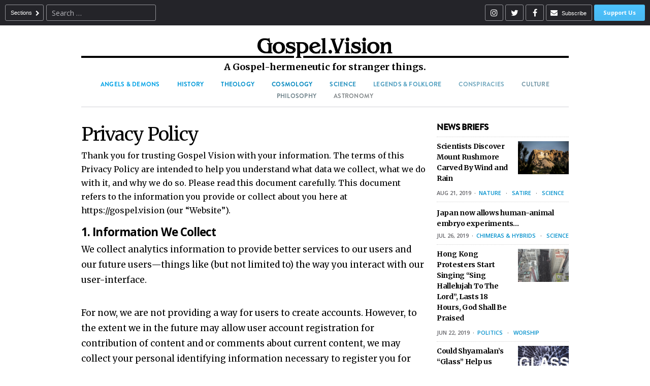

--- FILE ---
content_type: text/html; charset=UTF-8
request_url: https://gospel.vision/privacy-policy/
body_size: 16341
content:
<!DOCTYPE html>
<html lang="en-US" class="no-js">
<head>

	<!-- Google Tag Manager -->
<script>(function(w,d,s,l,i){w[l]=w[l]||[];w[l].push({'gtm.start':
new Date().getTime(),event:'gtm.js'});var f=d.getElementsByTagName(s)[0],
j=d.createElement(s),dl=l!='dataLayer'?'&l='+l:'';j.async=true;j.src=
'https://www.googletagmanager.com/gtm.js?id='+i+dl;f.parentNode.insertBefore(j,f);
})(window,document,'script','dataLayer','GTM-NSTNFD9');</script>
<!-- End Google Tag Manager -->

	<meta charset="UTF-8">
	<link rel="icon" href="https://gospel.vision/wp-content/themes/gv2019/favicon.png" type="image/png" />
	<link rel="shortcut icon" href="https://gospel.vision/wp-content/themes/gv2019/favicon.ico" />
	
	
	<link rel="profile" href="http://gmpg.org/xfn/11">
	<link rel="pingback" href="https://gospel.vision/xmlrpc.php">
	<!--[if lt IE 9]>
	<script src="https://gospel.vision/wp-content/themes/gv2019/js/html5.js"></script>
	<![endif]-->
	
	<title>Gospel Vision</title>
	<meta name="viewport" content="width=device-width"; >
	
	<!-- Fonts -->
	<link href="https://fonts.googleapis.com/css?family=Merriweather:300,300i,400,400i,700,700i,900,900i" rel="stylesheet">
	<link href="https://fonts.googleapis.com/css?family=Open+Sans:300,300i,400,400i,600,600i,700,700i,800,800i" rel="stylesheet">
	<link async rel="stylesheet" type="text/css" media="all" href="https://maxcdn.bootstrapcdn.com/font-awesome/4.6.3/css/font-awesome.min.css" />
	
	<!-- jQuery & js -->
	<script src="https://code.jquery.com/jquery-latest.js"></script>
	<script src="https://code.jquery.com/ui/1.12.1/jquery-ui.js"></script>	
	
	<script async type="text/javascript" src="https://gospel.vision/wp-content/themes/gv2019/js/formsaver.js"></script>
	
	<script async type="text/javascript" src="https://gospel.vision/wp-content/themes/gv2019/js/gv.js"></script>
	
	

	<script>(function(html){html.className = html.className.replace(/\bno-js\b/,'js')})(document.documentElement);</script>
<meta name='robots' content='max-image-preview:large' />

	<!-- This site is optimized with the Yoast SEO plugin v15.1.1 - https://yoast.com/wordpress/plugins/seo/ -->
	<title>Privacy Policy - Gospel Vision</title>
	<meta name="robots" content="index, follow, max-snippet:-1, max-image-preview:large, max-video-preview:-1" />
	<link rel="canonical" href="https://gospel.vision/privacy-policy/" />
	<meta property="og:locale" content="en_US" />
	<meta property="og:type" content="article" />
	<meta property="og:title" content="Privacy Policy - Gospel Vision" />
	<meta property="og:description" content="1. Information We Collect We collect analytics information to provide better services to our users and our future users—things like (but not limited to) the way you interact with our user-interface. For now, we are not providing a way for users to create accounts. However, to the extent we in the future may allow user...Read&nbsp;Story" />
	<meta property="og:url" content="https://gospel.vision/privacy-policy/" />
	<meta property="og:site_name" content="Gospel Vision" />
	<meta property="article:modified_time" content="2019-04-19T23:46:29+00:00" />
	<meta property="og:image" content="https://gospel.vision/wp-content/uploads/gv-facebook-cover.png" />
	<meta property="og:image:width" content="1640" />
	<meta property="og:image:height" content="624" />
	<meta name="twitter:card" content="summary_large_image" />
	<script type="application/ld+json" class="yoast-schema-graph">{"@context":"https://schema.org","@graph":[{"@type":"WebSite","@id":"https://gospel.vision/#website","url":"https://gospel.vision/","name":"Gospel Vision","description":"A Gospel-hermeneutic for stranger things.","potentialAction":[{"@type":"SearchAction","target":"https://gospel.vision/?s={search_term_string}","query-input":"required name=search_term_string"}],"inLanguage":"en-US"},{"@type":"WebPage","@id":"https://gospel.vision/privacy-policy/#webpage","url":"https://gospel.vision/privacy-policy/","name":"Privacy Policy - Gospel Vision","isPartOf":{"@id":"https://gospel.vision/#website"},"datePublished":"2018-02-27T22:43:08+00:00","dateModified":"2019-04-19T23:46:29+00:00","inLanguage":"en-US","potentialAction":[{"@type":"ReadAction","target":["https://gospel.vision/privacy-policy/"]}]}]}</script>
	<!-- / Yoast SEO plugin. -->


<link rel='dns-prefetch' href='//fonts.googleapis.com' />
<link rel="alternate" type="application/rss+xml" title="Gospel Vision &raquo; Feed" href="https://gospel.vision/feed/" />
<link rel="alternate" type="application/rss+xml" title="Gospel Vision &raquo; Comments Feed" href="https://gospel.vision/comments/feed/" />
<script type="text/javascript">
window._wpemojiSettings = {"baseUrl":"https:\/\/s.w.org\/images\/core\/emoji\/14.0.0\/72x72\/","ext":".png","svgUrl":"https:\/\/s.w.org\/images\/core\/emoji\/14.0.0\/svg\/","svgExt":".svg","source":{"concatemoji":"https:\/\/gospel.vision\/wp-includes\/js\/wp-emoji-release.min.js?ver=6.2.8"}};
/*! This file is auto-generated */
!function(e,a,t){var n,r,o,i=a.createElement("canvas"),p=i.getContext&&i.getContext("2d");function s(e,t){p.clearRect(0,0,i.width,i.height),p.fillText(e,0,0);e=i.toDataURL();return p.clearRect(0,0,i.width,i.height),p.fillText(t,0,0),e===i.toDataURL()}function c(e){var t=a.createElement("script");t.src=e,t.defer=t.type="text/javascript",a.getElementsByTagName("head")[0].appendChild(t)}for(o=Array("flag","emoji"),t.supports={everything:!0,everythingExceptFlag:!0},r=0;r<o.length;r++)t.supports[o[r]]=function(e){if(p&&p.fillText)switch(p.textBaseline="top",p.font="600 32px Arial",e){case"flag":return s("\ud83c\udff3\ufe0f\u200d\u26a7\ufe0f","\ud83c\udff3\ufe0f\u200b\u26a7\ufe0f")?!1:!s("\ud83c\uddfa\ud83c\uddf3","\ud83c\uddfa\u200b\ud83c\uddf3")&&!s("\ud83c\udff4\udb40\udc67\udb40\udc62\udb40\udc65\udb40\udc6e\udb40\udc67\udb40\udc7f","\ud83c\udff4\u200b\udb40\udc67\u200b\udb40\udc62\u200b\udb40\udc65\u200b\udb40\udc6e\u200b\udb40\udc67\u200b\udb40\udc7f");case"emoji":return!s("\ud83e\udef1\ud83c\udffb\u200d\ud83e\udef2\ud83c\udfff","\ud83e\udef1\ud83c\udffb\u200b\ud83e\udef2\ud83c\udfff")}return!1}(o[r]),t.supports.everything=t.supports.everything&&t.supports[o[r]],"flag"!==o[r]&&(t.supports.everythingExceptFlag=t.supports.everythingExceptFlag&&t.supports[o[r]]);t.supports.everythingExceptFlag=t.supports.everythingExceptFlag&&!t.supports.flag,t.DOMReady=!1,t.readyCallback=function(){t.DOMReady=!0},t.supports.everything||(n=function(){t.readyCallback()},a.addEventListener?(a.addEventListener("DOMContentLoaded",n,!1),e.addEventListener("load",n,!1)):(e.attachEvent("onload",n),a.attachEvent("onreadystatechange",function(){"complete"===a.readyState&&t.readyCallback()})),(e=t.source||{}).concatemoji?c(e.concatemoji):e.wpemoji&&e.twemoji&&(c(e.twemoji),c(e.wpemoji)))}(window,document,window._wpemojiSettings);
</script>
<style type="text/css">
img.wp-smiley,
img.emoji {
	display: inline !important;
	border: none !important;
	box-shadow: none !important;
	height: 1em !important;
	width: 1em !important;
	margin: 0 0.07em !important;
	vertical-align: -0.1em !important;
	background: none !important;
	padding: 0 !important;
}
</style>
	<link rel='stylesheet' id='sb_instagram_styles-css' href='https://gospel.vision/wp-content/plugins/instagram-feed/css/sbi-styles.min.css?ver=2.5' type='text/css' media='all' />
<link rel='stylesheet' id='wp-block-library-css' href='https://gospel.vision/wp-includes/css/dist/block-library/style.min.css?ver=6.2.8' type='text/css' media='all' />
<link rel='stylesheet' id='classic-theme-styles-css' href='https://gospel.vision/wp-includes/css/classic-themes.min.css?ver=6.2.8' type='text/css' media='all' />
<style id='global-styles-inline-css' type='text/css'>
body{--wp--preset--color--black: #000000;--wp--preset--color--cyan-bluish-gray: #abb8c3;--wp--preset--color--white: #ffffff;--wp--preset--color--pale-pink: #f78da7;--wp--preset--color--vivid-red: #cf2e2e;--wp--preset--color--luminous-vivid-orange: #ff6900;--wp--preset--color--luminous-vivid-amber: #fcb900;--wp--preset--color--light-green-cyan: #7bdcb5;--wp--preset--color--vivid-green-cyan: #00d084;--wp--preset--color--pale-cyan-blue: #8ed1fc;--wp--preset--color--vivid-cyan-blue: #0693e3;--wp--preset--color--vivid-purple: #9b51e0;--wp--preset--gradient--vivid-cyan-blue-to-vivid-purple: linear-gradient(135deg,rgba(6,147,227,1) 0%,rgb(155,81,224) 100%);--wp--preset--gradient--light-green-cyan-to-vivid-green-cyan: linear-gradient(135deg,rgb(122,220,180) 0%,rgb(0,208,130) 100%);--wp--preset--gradient--luminous-vivid-amber-to-luminous-vivid-orange: linear-gradient(135deg,rgba(252,185,0,1) 0%,rgba(255,105,0,1) 100%);--wp--preset--gradient--luminous-vivid-orange-to-vivid-red: linear-gradient(135deg,rgba(255,105,0,1) 0%,rgb(207,46,46) 100%);--wp--preset--gradient--very-light-gray-to-cyan-bluish-gray: linear-gradient(135deg,rgb(238,238,238) 0%,rgb(169,184,195) 100%);--wp--preset--gradient--cool-to-warm-spectrum: linear-gradient(135deg,rgb(74,234,220) 0%,rgb(151,120,209) 20%,rgb(207,42,186) 40%,rgb(238,44,130) 60%,rgb(251,105,98) 80%,rgb(254,248,76) 100%);--wp--preset--gradient--blush-light-purple: linear-gradient(135deg,rgb(255,206,236) 0%,rgb(152,150,240) 100%);--wp--preset--gradient--blush-bordeaux: linear-gradient(135deg,rgb(254,205,165) 0%,rgb(254,45,45) 50%,rgb(107,0,62) 100%);--wp--preset--gradient--luminous-dusk: linear-gradient(135deg,rgb(255,203,112) 0%,rgb(199,81,192) 50%,rgb(65,88,208) 100%);--wp--preset--gradient--pale-ocean: linear-gradient(135deg,rgb(255,245,203) 0%,rgb(182,227,212) 50%,rgb(51,167,181) 100%);--wp--preset--gradient--electric-grass: linear-gradient(135deg,rgb(202,248,128) 0%,rgb(113,206,126) 100%);--wp--preset--gradient--midnight: linear-gradient(135deg,rgb(2,3,129) 0%,rgb(40,116,252) 100%);--wp--preset--duotone--dark-grayscale: url('#wp-duotone-dark-grayscale');--wp--preset--duotone--grayscale: url('#wp-duotone-grayscale');--wp--preset--duotone--purple-yellow: url('#wp-duotone-purple-yellow');--wp--preset--duotone--blue-red: url('#wp-duotone-blue-red');--wp--preset--duotone--midnight: url('#wp-duotone-midnight');--wp--preset--duotone--magenta-yellow: url('#wp-duotone-magenta-yellow');--wp--preset--duotone--purple-green: url('#wp-duotone-purple-green');--wp--preset--duotone--blue-orange: url('#wp-duotone-blue-orange');--wp--preset--font-size--small: 13px;--wp--preset--font-size--medium: 20px;--wp--preset--font-size--large: 36px;--wp--preset--font-size--x-large: 42px;--wp--preset--spacing--20: 0.44rem;--wp--preset--spacing--30: 0.67rem;--wp--preset--spacing--40: 1rem;--wp--preset--spacing--50: 1.5rem;--wp--preset--spacing--60: 2.25rem;--wp--preset--spacing--70: 3.38rem;--wp--preset--spacing--80: 5.06rem;--wp--preset--shadow--natural: 6px 6px 9px rgba(0, 0, 0, 0.2);--wp--preset--shadow--deep: 12px 12px 50px rgba(0, 0, 0, 0.4);--wp--preset--shadow--sharp: 6px 6px 0px rgba(0, 0, 0, 0.2);--wp--preset--shadow--outlined: 6px 6px 0px -3px rgba(255, 255, 255, 1), 6px 6px rgba(0, 0, 0, 1);--wp--preset--shadow--crisp: 6px 6px 0px rgba(0, 0, 0, 1);}:where(.is-layout-flex){gap: 0.5em;}body .is-layout-flow > .alignleft{float: left;margin-inline-start: 0;margin-inline-end: 2em;}body .is-layout-flow > .alignright{float: right;margin-inline-start: 2em;margin-inline-end: 0;}body .is-layout-flow > .aligncenter{margin-left: auto !important;margin-right: auto !important;}body .is-layout-constrained > .alignleft{float: left;margin-inline-start: 0;margin-inline-end: 2em;}body .is-layout-constrained > .alignright{float: right;margin-inline-start: 2em;margin-inline-end: 0;}body .is-layout-constrained > .aligncenter{margin-left: auto !important;margin-right: auto !important;}body .is-layout-constrained > :where(:not(.alignleft):not(.alignright):not(.alignfull)){max-width: var(--wp--style--global--content-size);margin-left: auto !important;margin-right: auto !important;}body .is-layout-constrained > .alignwide{max-width: var(--wp--style--global--wide-size);}body .is-layout-flex{display: flex;}body .is-layout-flex{flex-wrap: wrap;align-items: center;}body .is-layout-flex > *{margin: 0;}:where(.wp-block-columns.is-layout-flex){gap: 2em;}.has-black-color{color: var(--wp--preset--color--black) !important;}.has-cyan-bluish-gray-color{color: var(--wp--preset--color--cyan-bluish-gray) !important;}.has-white-color{color: var(--wp--preset--color--white) !important;}.has-pale-pink-color{color: var(--wp--preset--color--pale-pink) !important;}.has-vivid-red-color{color: var(--wp--preset--color--vivid-red) !important;}.has-luminous-vivid-orange-color{color: var(--wp--preset--color--luminous-vivid-orange) !important;}.has-luminous-vivid-amber-color{color: var(--wp--preset--color--luminous-vivid-amber) !important;}.has-light-green-cyan-color{color: var(--wp--preset--color--light-green-cyan) !important;}.has-vivid-green-cyan-color{color: var(--wp--preset--color--vivid-green-cyan) !important;}.has-pale-cyan-blue-color{color: var(--wp--preset--color--pale-cyan-blue) !important;}.has-vivid-cyan-blue-color{color: var(--wp--preset--color--vivid-cyan-blue) !important;}.has-vivid-purple-color{color: var(--wp--preset--color--vivid-purple) !important;}.has-black-background-color{background-color: var(--wp--preset--color--black) !important;}.has-cyan-bluish-gray-background-color{background-color: var(--wp--preset--color--cyan-bluish-gray) !important;}.has-white-background-color{background-color: var(--wp--preset--color--white) !important;}.has-pale-pink-background-color{background-color: var(--wp--preset--color--pale-pink) !important;}.has-vivid-red-background-color{background-color: var(--wp--preset--color--vivid-red) !important;}.has-luminous-vivid-orange-background-color{background-color: var(--wp--preset--color--luminous-vivid-orange) !important;}.has-luminous-vivid-amber-background-color{background-color: var(--wp--preset--color--luminous-vivid-amber) !important;}.has-light-green-cyan-background-color{background-color: var(--wp--preset--color--light-green-cyan) !important;}.has-vivid-green-cyan-background-color{background-color: var(--wp--preset--color--vivid-green-cyan) !important;}.has-pale-cyan-blue-background-color{background-color: var(--wp--preset--color--pale-cyan-blue) !important;}.has-vivid-cyan-blue-background-color{background-color: var(--wp--preset--color--vivid-cyan-blue) !important;}.has-vivid-purple-background-color{background-color: var(--wp--preset--color--vivid-purple) !important;}.has-black-border-color{border-color: var(--wp--preset--color--black) !important;}.has-cyan-bluish-gray-border-color{border-color: var(--wp--preset--color--cyan-bluish-gray) !important;}.has-white-border-color{border-color: var(--wp--preset--color--white) !important;}.has-pale-pink-border-color{border-color: var(--wp--preset--color--pale-pink) !important;}.has-vivid-red-border-color{border-color: var(--wp--preset--color--vivid-red) !important;}.has-luminous-vivid-orange-border-color{border-color: var(--wp--preset--color--luminous-vivid-orange) !important;}.has-luminous-vivid-amber-border-color{border-color: var(--wp--preset--color--luminous-vivid-amber) !important;}.has-light-green-cyan-border-color{border-color: var(--wp--preset--color--light-green-cyan) !important;}.has-vivid-green-cyan-border-color{border-color: var(--wp--preset--color--vivid-green-cyan) !important;}.has-pale-cyan-blue-border-color{border-color: var(--wp--preset--color--pale-cyan-blue) !important;}.has-vivid-cyan-blue-border-color{border-color: var(--wp--preset--color--vivid-cyan-blue) !important;}.has-vivid-purple-border-color{border-color: var(--wp--preset--color--vivid-purple) !important;}.has-vivid-cyan-blue-to-vivid-purple-gradient-background{background: var(--wp--preset--gradient--vivid-cyan-blue-to-vivid-purple) !important;}.has-light-green-cyan-to-vivid-green-cyan-gradient-background{background: var(--wp--preset--gradient--light-green-cyan-to-vivid-green-cyan) !important;}.has-luminous-vivid-amber-to-luminous-vivid-orange-gradient-background{background: var(--wp--preset--gradient--luminous-vivid-amber-to-luminous-vivid-orange) !important;}.has-luminous-vivid-orange-to-vivid-red-gradient-background{background: var(--wp--preset--gradient--luminous-vivid-orange-to-vivid-red) !important;}.has-very-light-gray-to-cyan-bluish-gray-gradient-background{background: var(--wp--preset--gradient--very-light-gray-to-cyan-bluish-gray) !important;}.has-cool-to-warm-spectrum-gradient-background{background: var(--wp--preset--gradient--cool-to-warm-spectrum) !important;}.has-blush-light-purple-gradient-background{background: var(--wp--preset--gradient--blush-light-purple) !important;}.has-blush-bordeaux-gradient-background{background: var(--wp--preset--gradient--blush-bordeaux) !important;}.has-luminous-dusk-gradient-background{background: var(--wp--preset--gradient--luminous-dusk) !important;}.has-pale-ocean-gradient-background{background: var(--wp--preset--gradient--pale-ocean) !important;}.has-electric-grass-gradient-background{background: var(--wp--preset--gradient--electric-grass) !important;}.has-midnight-gradient-background{background: var(--wp--preset--gradient--midnight) !important;}.has-small-font-size{font-size: var(--wp--preset--font-size--small) !important;}.has-medium-font-size{font-size: var(--wp--preset--font-size--medium) !important;}.has-large-font-size{font-size: var(--wp--preset--font-size--large) !important;}.has-x-large-font-size{font-size: var(--wp--preset--font-size--x-large) !important;}
.wp-block-navigation a:where(:not(.wp-element-button)){color: inherit;}
:where(.wp-block-columns.is-layout-flex){gap: 2em;}
.wp-block-pullquote{font-size: 1.5em;line-height: 1.6;}
</style>
<link rel='stylesheet' id='cwp-style-css' href='https://gospel.vision/wp-content/plugins/comments-widget-plus/assets/css/cwp.css?ver=6.2.8' type='text/css' media='all' />
<link rel='stylesheet' id='crp-style-rounded-thumbs-css' href='https://gospel.vision/wp-content/plugins/contextual-related-posts/css/default-style.css?ver=1.0' type='text/css' media='all' />
<style id='crp-style-rounded-thumbs-inline-css' type='text/css'>

.crp_related a {
  width: 150px;
  height: 150px;
  text-decoration: none;
}
.crp_related img {
  max-width: 150px;
  margin: auto;
}
.crp_related .crp_title {
  width: 100%;
}
                
</style>
<link rel='stylesheet' id='twentyfifteen-fonts-css' href='https://fonts.googleapis.com/css?family=Noto+Sans%3A400italic%2C700italic%2C400%2C700%7CNoto+Serif%3A400italic%2C700italic%2C400%2C700%7CInconsolata%3A400%2C700&#038;subset=latin%2Clatin-ext' type='text/css' media='all' />
<link rel='stylesheet' id='genericons-css' href='https://gospel.vision/wp-content/themes/gv2019/genericons/genericons.css?ver=3.2' type='text/css' media='all' />
<link rel='stylesheet' id='twentyfifteen-style-css' href='https://gospel.vision/wp-content/themes/gv2019/style.css?ver=6.2.8' type='text/css' media='all' />
<!--[if lt IE 9]>
<link rel='stylesheet' id='twentyfifteen-ie-css' href='https://gospel.vision/wp-content/themes/gv2019/css/ie.css?ver=20141010' type='text/css' media='all' />
<![endif]-->
<!--[if lt IE 8]>
<link rel='stylesheet' id='twentyfifteen-ie7-css' href='https://gospel.vision/wp-content/themes/gv2019/css/ie7.css?ver=20141010' type='text/css' media='all' />
<![endif]-->
<script type='text/javascript' src='https://gospel.vision/wp-includes/js/jquery/jquery.min.js?ver=3.6.4' id='jquery-core-js'></script>
<script type='text/javascript' src='https://gospel.vision/wp-includes/js/jquery/jquery-migrate.min.js?ver=3.4.0' id='jquery-migrate-js'></script>
<link rel="https://api.w.org/" href="https://gospel.vision/wp-json/" /><link rel="alternate" type="application/json" href="https://gospel.vision/wp-json/wp/v2/pages/153" /><link rel="EditURI" type="application/rsd+xml" title="RSD" href="https://gospel.vision/xmlrpc.php?rsd" />
<link rel="wlwmanifest" type="application/wlwmanifest+xml" href="https://gospel.vision/wp-includes/wlwmanifest.xml" />
<meta name="generator" content="WordPress 6.2.8" />
<link rel='shortlink' href='https://gospel.vision/?p=153' />
<link rel="alternate" type="application/json+oembed" href="https://gospel.vision/wp-json/oembed/1.0/embed?url=https%3A%2F%2Fgospel.vision%2Fprivacy-policy%2F" />
<link rel="alternate" type="text/xml+oembed" href="https://gospel.vision/wp-json/oembed/1.0/embed?url=https%3A%2F%2Fgospel.vision%2Fprivacy-policy%2F&#038;format=xml" />
<style type="text/css">0</style><style type="text/css">0</style>			<style type="text/css">.cwp-li {overflow: hidden;}.cwp-avatar {float: left;margin-top: .2em;margin-right: 1em;}.cwp-avatar.rounded .avatar{border-radius:50%;}.cwp-avatar.square .avatar{border-radius:0;}.cwp-comment-excerpt {display: block;color:#787878;}</style>
			
	<!-- Global site tag (gtag.js) - Google Analytics -->
	<!--<script async src="https://www.googletagmanager.com/gtag/js?id=UA-114677440-1"></script>
	<script>
	  window.dataLayer = window.dataLayer || [];
	  function gtag(){dataLayer.push(arguments);}
	  gtag('js', new Date());

	  gtag('config', 'UA-114677440-1');
	</script> -->
	

	

</head>

<body class="page-template-default page page-id-153">

	<!-- Google Tag Manager (noscript) -->
<noscript><iframe src="https://www.googletagmanager.com/ns.html?id=GTM-NSTNFD9"
height="0" width="0" style="display:none;visibility:hidden"></iframe></noscript>
<!-- End Google Tag Manager (noscript) -->

	<!-- Facebook Share -->
	<div id="fb-root"></div>
	<script async defer crossorigin="anonymous" src="https://connect.facebook.net/en_US/sdk.js#xfbml=1&version=v3.2&appId=166024800127666&autoLogAppEvents=1"></script>
	
	<div class="blackcover"></div>
	
	<div class="lightbox">
		<!-- <img og:image src="/wp-content/themes/gv2019/images/gv-facebook-cover.png" alt="" /> -->
	</div>
	
	<div class="lightbox loading">
		<div class="loadinggif"><img src="/wp-content/themes/gv2018/images/loading2.gif" alt="" /></div>
		<h6 class="strong mtop20">Processing...</h6>
		
	</div>
	
	<div class="lightbox bch">
		<button class="hiddenfocus"></button>
		<h6 class="lightbox-title">Support With Bitcoin Cash (BCH)</h6>
		<button class="lightbox-close"><i class="fa fa-times"></i></button>
		<p class="centertext">If you have wallet software or you are using an exchange, you can send funds to the below address.</p>
		<div class="fill strong centertext mbot10 mtop10">Donate to this BCH address:</div>
		<div class="address">1AzBrm9MavkACHmPJcRTdzD6NYwCDZ7ZYA</div>
		<div class="fill mtop30 strong centertext mbot10">
			<div class="fill mbot10 centertext">QR Code (Mobile Users)</div>
			<img src="https://gospel.vision/wp-content/themes/gv2019/images/bch-qr-code.png" alt="" />
		</div>
		<button class="refocus"></button>
	</div>
	
	<div class="lightbox fiat">
		<button class="hiddenfocus"></button>
		<h6 class="lightbox-title">Support with Credit/Debit</h6>
		<button class="lightbox-close"><i class="fa fa-times"></i></button>
		sfd
		<button class="refocus"></button>
	</div>
	
	<div class="lightbox topic">
		<button class="hiddenfocus"></button>
		<h6 class="lightbox-title">Suggest A Topic</h6>
		<button class="lightbox-close"><i class="fa fa-times"></i></button>
					<div id="widget-area" class="widget-area" role="complementary">
							</div><!-- .widget-area -->
			</div>
	
	<div class="lightbox subscribe">
		<button class="hiddenfocus"></button>
		<h6 class="lightbox-title">Get the latest Gospel Vision News in your email.</h6>
		<button class="lightbox-close"><i class="fa fa-times"></i></button>
		<img src="https://gospel.vision/wp-content/themes/gv2019/images/gv-subscribe.svg" alt="" />
		<!-- Begin MailChimp Signup Form -->
		<p>Never miss a story when you sign up for Gospel Vision News. You'll receive periodic emails with only what's new. You can instantly ubsubscribe any time.</p>
		<div id="mc_embed_signup">
		<form action="https://vision.us2.list-manage.com/subscribe/post?u=4016f669e7c6445ef7078f375&amp;id=1b54a472ee" method="post" id="mc-embedded-subscribe-form" name="mc-embedded-subscribe-form" class="validate" target="_blank" novalidate>
			<div id="mc_embed_signup_scroll">
				<!-- <div class="indicates-required"><span class="asterisk">*</span> indicates required</div> -->
				<div class="row mtop30">
					<div class="labelwrap"><label for="mce-EMAIL">Email Address  <span class="asterisk">*</span></label></div>
					<div class="fieldwrap"><input type="email" value="" name="EMAIL" class="required email" id="mce-EMAIL" placeholder="valiantthor@gmail.com"></div>
				</div>
				<div class="row mtop10">
					<div class="labelwrap"><label for="mce-FNAME">First Name </label></div>
					<div class="fieldwrap"><input type="text" value="" name="FNAME" class="" id="mce-FNAME" placeholder="Valiant"></div>
				</div>
				<div class="row mtop10">
					<div class="labelwrap"><label for="mce-LNAME">Last Name </label></div>
					<div class="fieldwrap"><input type="text" value="" name="LNAME" class="" id="mce-LNAME" placeholder="Thor"></div>
				</div>
				<div class="row mtop10">
					<div class="response" id="mce-error-response" style="display:none"></div>
					<div class="response" id="mce-success-response" style="display:none"></div>
				</div>    <!-- real people should not fill this in and expect good things - do not remove this or risk form bot signups-->
				<div style="position: absolute; left: -5000px;" aria-hidden="true"><input type="text" name="b_4016f669e7c6445ef7078f375_1b54a472ee" tabindex="-1" value=""></div>
				<div class="row">
					<div class="labelwrap">&nbsp;</div>
					<div class="fieldwrap"><input type="submit" value="Subscribe" name="subscribe" id="mc-embedded-subscribe" class="button blue"></div>
				</div>
			</div>
		</form>
		</div>
		<script type='text/javascript' src='//s3.amazonaws.com/downloads.mailchimp.com/js/mc-validate.js'></script><script type='text/javascript'>(function($) {window.fnames = new Array(); window.ftypes = new Array();fnames[0]='EMAIL';ftypes[0]='email';fnames[1]='FNAME';ftypes[1]='text';fnames[2]='LNAME';ftypes[2]='text';fnames[3]='ADDRESS';ftypes[3]='address';fnames[4]='PHONE';ftypes[4]='phone';}(jQuery));var $mcj = jQuery.noConflict(true);</script>
		<!--End mc_embed_signup-->
		<button class="refocus"></button>
	</div>
	
	<body>
		<div id="fill">	
			<div id="topbar" role="region">
				<div id="topbar-inside">
					<button class="sections closed" title="Open Side Menu">Sections <i class="fa fa-chevron-right"></i></button>
					<button class="sections open" title="Close Side Menu">Sections <i class="fa fa-chevron-left"></i></button>
					<div class="sidemenu-wrap" role="menu">
						<div class="sidemenu-inside">
							<div class="sme-wrap first">
								<a href="/support-us/" class="support-gv" title="Support Us">Support Us</a>
								<button class="subscribe lightbox-subscribe" target="_blank" title="Subscribe to Gospel Vision via Email"><i class="fa fa-envelope"></i>Subscribe</button>
								<div class="smdivider"></div>
							</div>
							<ul class="sidemenu">	<li class="cat-item cat-item-6"><a href="https://gospel.vision/category/angels-demons/">Angels &amp; Demons</a>
</li>
	<li class="cat-item cat-item-19"><a href="https://gospel.vision/category/history/">History</a>
</li>
	<li class="cat-item cat-item-25"><a href="https://gospel.vision/category/theology/">Theology</a>
<ul class='children'>
	<li class="cat-item cat-item-162"><a href="https://gospel.vision/category/theology/apologetics/">Apologetics</a>
</li>
</ul>
</li>
	<li class="cat-item cat-item-3"><a href="https://gospel.vision/category/cosmology/">Cosmology</a>
</li>
	<li class="cat-item cat-item-12"><a href="https://gospel.vision/category/science/">Science</a>
</li>
	<li class="cat-item cat-item-13"><a href="https://gospel.vision/category/legends-folklore/">Legends &amp; Folklore</a>
</li>
	<li class="cat-item cat-item-8"><a href="https://gospel.vision/category/conspiracies/">Conspiracies</a>
</li>
	<li class="cat-item cat-item-23"><a href="https://gospel.vision/category/culture/">Culture</a>
</li>
	<li class="cat-item cat-item-9"><a href="https://gospel.vision/category/philosophy/">Philosophy</a>
</li>
	<li class="cat-item cat-item-11"><a href="https://gospel.vision/category/astronomy/">Astronomy</a>
</li>
	<li class="cat-item cat-item-63"><a href="https://gospel.vision/category/psychology/">Psychology</a>
</li>
	<li class="cat-item cat-item-2"><a href="https://gospel.vision/category/ufos/">UFOs</a>
</li>
	<li class="cat-item cat-item-4"><a href="https://gospel.vision/category/hermeneutics/">Hermeneutics</a>
</li>
	<li class="cat-item cat-item-22"><a href="https://gospel.vision/category/dreams-visions/">Dreams &amp; Visions</a>
</li>
	<li class="cat-item cat-item-21"><a href="https://gospel.vision/category/politics/">Politics</a>
</li>
	<li class="cat-item cat-item-5"><a href="https://gospel.vision/category/paranormal/">Paranormal</a>
</li>
	<li class="cat-item cat-item-7"><a href="https://gospel.vision/category/aliens/">Aliens</a>
</li>
	<li class="cat-item cat-item-55"><a href="https://gospel.vision/category/re-enchantment/">Re-Enchantment</a>
</li>
	<li class="cat-item cat-item-56"><a href="https://gospel.vision/category/spiritual-warfare/">Spiritual Warfare</a>
</li>
	<li class="cat-item cat-item-15"><a href="https://gospel.vision/category/nature/">Nature</a>
</li>
	<li class="cat-item cat-item-20"><a href="https://gospel.vision/category/literature/">Literature</a>
</li>
	<li class="cat-item cat-item-83"><a href="https://gospel.vision/category/humanity/">Humanity</a>
</li>
	<li class="cat-item cat-item-108"><a href="https://gospel.vision/category/narrative/">Narrative</a>
</li>
	<li class="cat-item cat-item-18"><a href="https://gospel.vision/category/chimeras-hybrids/">Chimeras &amp; Hybrids</a>
</li>
	<li class="cat-item cat-item-79"><a href="https://gospel.vision/category/eschatology/">Eschatology</a>
</li>
	<li class="cat-item cat-item-54"><a href="https://gospel.vision/category/ghosts/">Ghosts</a>
</li>
	<li class="cat-item cat-item-136"><a href="https://gospel.vision/category/worship/">Worship</a>
</li>
	<li class="cat-item cat-item-14"><a href="https://gospel.vision/category/mythology/">Mythology</a>
</li>
	<li class="cat-item cat-item-82"><a href="https://gospel.vision/category/technology/">Technology</a>
</li>
	<li class="cat-item cat-item-40"><a href="https://gospel.vision/category/cinema/">Cinema</a>
</li>
	<li class="cat-item cat-item-62"><a href="https://gospel.vision/category/satire/">Satire</a>
</li>
	<li class="cat-item cat-item-16"><a href="https://gospel.vision/category/genetics/">Genetics</a>
</li>
	<li class="cat-item cat-item-61"><a href="https://gospel.vision/category/psychological-warfare/">Psychological Warfare</a>
</li>
</ul>
							<div class="sme-wrap">
								<div class="smdivider"></div>
								<ul class="sociallinks">
									<li><a target="_blank" title="Gospel Vision on Instagram" href="https://www.instagram.com/gospeldotvision/"><i class="fa fa-instagram"></i></a></li>
									<li><a target="_blank" title="Gospel Vision on Twitter" href="https://twitter.com/GospelDotVision"><i class="fa fa-twitter"></i></a></li>
									<li><a target="_blank" title="Gospel Vision on Facebook" href="https://www.facebook.com/gospeldotvision"><i class="fa fa-facebook"></i></a></li>
									<!-- <li><a target="_blank" class="discord" title="Join The Discussion" href=""><img src="< ?php echo get_template_directory_uri(); ?>/images/logo-discord-white.svg" alt="" /></a></li> -->
								</ul>
								<div class="smdivider"></div>
								<ul class="footerlinks">
									<li><a href="/the-gospel-vision-manifesto">The Gospel Vision Manifesto</a></li>
									<li><a href="/editors-contributors">Editors &amp; Contributors</a></li>
									<li><a href="/contact-us">Contact Us</a></li>
									<!-- <li><a href="/advertise">Advertise</a></li> -->
									<li><a href="/become-a-contributor">Become A Contributor</a></li>
									<li><a target="_blank" title="Join the Gospel Vision Discord" href="https://discord.gg/YK5YjMj">Join The Discussion</a></li>
								</ul>
								<div class="smdivider"></div>
								<ul class="footerlinks">
									<li><a href="">Terms of Service</a></li>
									<li><a href="">Privacy Policy</a></li>
									<li><a href="">Contributor &amp; Submission Policy</a></li>
									<li><a href="">Advertising Policy</a></li>
								</ul>
								<div class="smdivider"></div>
								<p>https://gospel.vision<br />&copy; <script type="text/javascript">document.write(new Date().getFullYear());</script> Gospel Vision.<br />All rights reserved.</p>
							</div>
						</div>
					</div>
					<button class="searchmobile"><i class="fa fa-search"></i></button>
					<form role="search" method="get" class="search-form" action="https://gospel.vision">
						<label>
							<span class="screen-reader-text">Search for:</span>
							<input type="search" class="search-field" placeholder="Search …" value="" name="s">
						</label>
						<button type="submit" class="search-submit screen-reader-text"><i class="fa fa-search"></i></button>
					</form>
					<a href="/index.php" title="Gospel Vision: A Gospel-hermeneutic for stranger things." class="logo-white"><img src="https://gospel.vision/wp-content/themes/gv2019/images/logo-gospel-vision-solid-white.svg" alt="White Gospel Vision Logo" /></a>
					
					<ul class="socialwrap">
						<li><a target="_blank" title="Gospel Vision on Instagram" href="https://www.instagram.com/gospeldotvision/"><i class="fa fa-instagram"></i></a></li>
						<li><a target="_blank" title="Gospel Vision on Twitter" href="https://twitter.com/GospelDotVision"><i class="fa fa-twitter"></i></a></li>
						<li><a target="_blank" title="Gospel Vision on Facebook" href="https://www.facebook.com/gospeldotvision"><i class="fa fa-facebook"></i></a></li>
						<!-- <li><a target="_blank" class="discord" target="_blank" title="Join The Discussion on Discord" href="https://discord.gg/YK5YjMj"><img src="< ?php echo get_template_directory_uri(); ?>/images/logo-discord-white.svg" alt="" /></a></li> -->
						<li><button class="subscribe lightbox-subscribe" target="_blank" title="Subscribe to Gospel Vision via Email"><i class="fa fa-envelope"></i><span class="subscribe-label">Subscribe</span></button></li>
					</ul>
					<a href="/support-us/" class="support-gv main" title="Support Us">Support Us</a>
				</div>
			</div>
			<div id="container">
				<div id="header" role="region">
					<div id="header-inside" class="active clearfix">
						<a href="/index.php" class="logo" title="Gospel Vision: A Gospel-hermeneutic for stranger things."><img src="https://gospel.vision/wp-content/themes/gv2019/images/logo-gospelvision-noline-solid.svg" alt="Black Gospel Vision Logo" /></a>	
						<div class="tagline">A Gospel-hermeneutic for stranger things.</div>	
						
						<div class="gvline-wrap">
							<div class="gvline-left"></div>
						</div>
						<div class="menuwrap clearfix" role="menu">
							<ul class="menu">	<li class="cat-item cat-item-6"><a href="https://gospel.vision/category/angels-demons/">Angels &amp; Demons</a>
</li>
	<li class="cat-item cat-item-19"><a href="https://gospel.vision/category/history/">History</a>
</li>
	<li class="cat-item cat-item-25"><a href="https://gospel.vision/category/theology/">Theology</a>
</li>
	<li class="cat-item cat-item-3"><a href="https://gospel.vision/category/cosmology/">Cosmology</a>
</li>
	<li class="cat-item cat-item-12"><a href="https://gospel.vision/category/science/">Science</a>
</li>
	<li class="cat-item cat-item-13"><a href="https://gospel.vision/category/legends-folklore/">Legends &amp; Folklore</a>
</li>
	<li class="cat-item cat-item-8"><a href="https://gospel.vision/category/conspiracies/">Conspiracies</a>
</li>
	<li class="cat-item cat-item-23"><a href="https://gospel.vision/category/culture/">Culture</a>
</li>
	<li class="cat-item cat-item-9"><a href="https://gospel.vision/category/philosophy/">Philosophy</a>
</li>
	<li class="cat-item cat-item-11"><a href="https://gospel.vision/category/astronomy/">Astronomy</a>
</li>
</ul>
						</div>
					</div>
				</div>
			
	<div id="wrapper"  class="clearfix">
	
		<div id="primary" class="content-area standard">
			

			
<article id="post-153" class="post-153 page type-page status-publish hentry">
	
	<div class="panel-left-middle">
		<div class="panel left">
			<header class="entry-header">
				<h1 class="entry-title">Privacy Policy</h1>									<div class="page-description">Thank you for trusting Gospel Vision with your information. The terms of this Privacy Policy are intended to help you understand what data we collect, what we do with it, and why we do so. Please read this document carefully. This document refers to the information you provide or collect about you here at https://gospel.vision (our “Website”).</div>
								</header><!-- .entry-header -->
			
								</div>
		
		<div class="panel middle">
									
						
			<div class="entry-content">
				<h4 class="strong">1. Information We Collect</h4>
<p>We collect analytics information to provide better services to our users and our future users—things like (but not limited to) the way you interact with our user-interface.</p>
<p>For now, we are not providing a way for users to create accounts. However, to the extent we in the future may allow user account registration for contribution of content and or comments about current content, we may collect your personal identifying information necessary to register you for such account. </p>
<p>Also, for now, we are also not selling services or account subscriptions. If in the future we ever require payment, we may collect personal identifying information necessary to bill you for payment.</p>
<p>We currently collect information in the following manners:</p>
<h5 class="strong">1.1 Information We Derive from Your Use of our Website</h5>
<p>We collect analytics information about how your use our Website, such as when you visit or abandon certain pages, how long you remain on pages, and how you click from one page to the next or to a third party page or hyperlink.</p>
<p>This information includes:</p>
<h6 class="strong">1.1.1 Device Information</h6>
<p>We collect device-specific information (such as your hardware model, operating system version, unique device identifiers, and mobile network information including phone number).</p>
<h6 class="strong">1.1.2 Application Identifiers</h6>
<p>When you use our services, we may collect and process information about your present location, to whatever granularity or specificity your device and the access point or cell tower through which it connects to the internet. We may use various technologies to determine or interpolate your location.</p>
<h6 class="strong">1.1.3 Log Information</h6>
<p>When you use our services or view content provided by you or Gospel Vision, we automatically collect and store certain information in server logs. This includes:</p>
<div class="indent">
<p>(a) Details about how you used our service;</p>
<p>(b) Internet protocol address;</p>
<p>(c) Device event information such as crashes, system activity, hardware settings, browser type, browser language, the date and time of your request and referral URL; and/or</p>
<p>(d) Cookies that may uniquely identify your browser.
</p></div>
<h6 class="strong">1.1.4 Location Information</h6>
<p>When you use Gospel Vision, we may collect and process information about your actual location, using technologies such as your IP address, GPS, and other sensors, which may provide Gospel Vision with information on nearby devices, wi-fi access points, and cell towers.</p>
<h6 class="strong">1.1.5 Local Storage</h6>
<p>We may collect and store information (including personal information) locally on your device using mechanisms such as browser web storage (including via HTML 5), application data caches, and browser-side encryption protocols.</p>
<h6 class="strong">1.1.6 Cookies and Such</h6>
<p>We use various technologies to collect and store information when you use Gospel Vision, including cookies or similar technologies to identify your browser or device.</p>
<h5 class="strong">1.2 Information We Collect from Your Direct Communications with Us</h5>
<p>If you communicate with Gospel Vision for the purposes of submitting and publishing content as an author, we may collect your personal information including your name and contact information.  We collect personal identifying information when you comment on content, subscribe to our newsletter, and/or suggest a topic.</p>
<h4 class="strong">2. How We Use Information We Collect</h4>
<p>We use the analytics information we collect from your use of our Website to provide, maintain, protect and improve our services to you, to develop new ones, and to protect Gospel Vision, our registrants, and the attendees of our game convention. and our users. We may also use this information in the future to offer you content tailored to your needs.</p>
<p>When you contact Gospel Vision, we keep a record of your communication to help solve any issues you might be facing. We may use your email address to inform you about our services, such as letting you know about upcoming changes or improvements.</p>
<p>Gospel Vision processes personal information on various servers, which may reside in several countries around the world. We may process your personal information on a server located outside the country where you live.</p>
<p>When you contact Gospel Vision for the purposes of submitting content for publication, we may use your name, email address, telephone number, or mailing address to communicate with you in return. If we enter into a contract with you to provide content for publication, we will use all such information to properly identify you as a contractual counterparty for drafting and execution of a publication contract.</p>
<h4 class="strong">3. Information We Share</h4>
<p>We share personal information with third parties outside of Gospel Vision only in following circumstances:</p>
<h5 class="strong">3.1 When You Consent to Disclosure</h5>
<p>We may share personal information with third parties when you affirmatively consent to do so.</p>
<h5 class="strong">3.2 When You Write Responsive Articles or Comments</h5>
<p>To the extent you engage with the content on our Website and post reactions, comments, or responsive articles, treatises, or other content based on our Website’s content—whether you invite a reply from Gospel Vision’s authors or not—we may reply to your content at Gospel Vision’s Website and use your personal information to reasonably identify the content you have authored or posted elsewhere.</p>
<h5 class="strong">3.3 Legal Reasons</h5>
<p>We will share personal information with third parties if we have a good-faith belief that access, use, preservation, or disclosure of the information is reasonably necessary to:</p>
<div class="indent">
<p>(a) Comply with any applicable law, regulation, due legal process, or enforceable governmental request;</p>
<p>(b) Enforce applicable Terms of Service, including investigation of potential violations;</p>
<p>(c) Detect, prevent, mitigate, or otherwise confront fraud, security, or technical issues; or</p>
<p>(d) Protect against harm to the rights, property, or safety of Gospel Vision, our users, or the public, each or all as required or permitted by law.
</p></div>
<h5 class="strong">3.4 Anonymized Information</h5>
<p>We may share nonpersonally identifiable information publicly and with our partners.</p>
<h5 class="strong">3.5 In Case of Merger, Acquisition, or Sale</h5>
<p>If Gospel Vision is involved in a merger, acquisition or sale, we will continue to ensure the confidentiality of any personal information and given affected users notice before such personal information is transferred or becomes subject to a different privacy policy.</p>
<h4 class="strong">4. Third Party Sites And Services</h4>
<p>There may be places on our website or in messages we transmit where you may click on a link to access other websites that do not operate under this privacy policy. If you are taken to a website not found at gospel.vision, you are likely at a website not controlled by us. These third-party websites may independently solicit and collect information, including personal information, from you and, in some instances, provide us with information about your activities on those websites. We recommend that you consult the privacy statements of all third-party websites you visit by clicking on the &#8220;privacy&#8221; link typically located at the bottom of the website you are visiting. We are not responsible for the content of any third party website or service.</p>
<h4 class="strong">5. Information Security</h4>
<p>We work fastidiously to protect Gospel Vision and our users from unauthorized access to or unauthorized alteration, disclosure, or destruction of information we hold. Specifically:</p>
<div class="indent">
<p>(a) We provide our main Service using SSL; and</p>
<p>(b) We review our information collection, storage, and processing practices to guard against unauthorized access to systems; and
</p></div>
<h4 class="strong">6. Application of Privacy Policy</h4>
<p>The terms of this Privacy Policy applies to all services offered by Gospel Vision, except to services we offer which expressly do not incorporate this policy and incorporate a different privacy policy.</p>
<p>This Privacy Policy does not apply to services offered by third parties.</p>
<h4 class="strong">7. Modifications to Privacy Policy</h4>
<p>We may modify our Privacy Policy from time to time. However, if you do not consent to further modifications of our Privacy Policy as we may make from time to time, your sole remedy will be to refuse to read or otherwise use our Website.</p>
<div class="tptn_counter" id="tptn_counter_153">(Visited 269 times, 1 visits today)</div><div id="crp_related"> </div>							</div><!-- .entry-content -->
			
						
						
		</div>
	</div>	

</article><!-- #post-## -->

			
		</div><!-- .content-area -->
		
		<div class="panel right">
				<div id="secondary" class="secondary">
		<div class="fakeborder"></div>
		<div class="sidebar-vertis1">Advertise</div>
		<div class="sidebar-vertis2">
			<div class="sidebar-vertis2-inner">Advertise</div>
		</div>
		
						
				
		<div class="sidebar-posts briefs-wrap">
			<h6 class="semiweight sidetitle">News Briefs</h6>
			<ul class="sidelinks">
														
						 
						<li class="hasthumb">			
							<div class="thumb-wrap">
								
	<a class="post-thumbnail" href="https://gospel.vision/briefs/scientists-discover-mount-rushmore-carved-by-wind-and-rain/" aria-hidden="true">
		<img width="1740" height="1076" src="https://gospel.vision/wp-content/uploads/john-bakator-GCrJAyn8dFY-unsplash-1740x1076.jpg" class="attachment-post-thumbnail size-post-thumbnail wp-post-image" alt="Scientists Discover Mount Rushmore Carved By Wind and Rain" decoding="async" loading="lazy" srcset="https://gospel.vision/wp-content/uploads/john-bakator-GCrJAyn8dFY-unsplash-1740x1076.jpg 1740w, https://gospel.vision/wp-content/uploads/john-bakator-GCrJAyn8dFY-unsplash-600x371.jpg 600w, https://gospel.vision/wp-content/uploads/john-bakator-GCrJAyn8dFY-unsplash-226x140.jpg 226w" sizes="(max-width: 1740px) 100vw, 1740px" />	</a>

									
																								
							</div>
														<a class="brief-link" href="https://gospel.vision/briefs/scientists-discover-mount-rushmore-carved-by-wind-and-rain/">
								<div class="brief-title-text">Scientists Discover Mount Rushmore Carved By Wind and Rain</div>
								<!-- <span class="date-wrap">< ?php echo get_the_date('M j, Y'); ?></span><span class="cat-wrap"><!-- < ?php $category = get_the_category(); echo $category[0]->cat_name; ?>< ?php foreach((get_the_category()) as $category) { echo ' &nbsp;&middot;&nbsp; ' . $category->cat_name . ' '; } ?></span> -->
							</a>
							<div class="side-meta"><span class="date-wrap">Aug 21, 2019</span><span class="cat-wrap"> &nbsp;&middot;&nbsp; <a href="https://gospel.vision/category/nature/" rel="category tag">Nature</a> &nbsp;&nbsp;&middot;&nbsp;&nbsp; <a href="https://gospel.vision/category/satire/" rel="category tag">Satire</a> &nbsp;&nbsp;&middot;&nbsp;&nbsp; <a href="https://gospel.vision/category/science/" rel="category tag">Science</a></span></div>
						</li>
						
										
												<li>
													<a class="brief-link" href="https://gospel.vision/briefs/japan-now-allows-human-animal-embryo-experiments/">
								<div class="brief-title-text">Japan now allows human-animal embryo experiments&#8230;</div>
								<!-- <span class="date-wrap">< ?php echo get_the_date('M j, Y'); ?></span><span class="cat-wrap"><!-- < ?php $category = get_the_category(); echo $category[0]->cat_name; ?>< ?php foreach((get_the_category()) as $category) { echo ' &nbsp;&middot;&nbsp; ' . $category->cat_name . ' '; } ?></span> -->
							</a>
							<div class="side-meta"><span class="date-wrap">Jul 26, 2019</span><span class="cat-wrap"> &nbsp;&middot;&nbsp; <a href="https://gospel.vision/category/chimeras-hybrids/" rel="category tag">Chimeras &amp; Hybrids</a> &nbsp;&nbsp;&middot;&nbsp;&nbsp; <a href="https://gospel.vision/category/science/" rel="category tag">Science</a></span></div>
						</li>
						
										
						 
						<li class="hasthumb">			
							<div class="thumb-wrap">
								
	<a class="post-thumbnail" href="https://gospel.vision/briefs/hong-kong-protesters-start-singing-sing-hallelujah-to-the-lord-lasts-18-hours-god-shall-be-praised/" aria-hidden="true">
		<img width="990" height="610" src="https://gospel.vision/wp-content/uploads/hong-kong-protest-2019.png" class="attachment-post-thumbnail size-post-thumbnail wp-post-image" alt="Hong Kong Protesters Start Singing &#8220;Sing Hallelujah To The Lord&#8221;, Lasts 18 Hours, God Shall Be Praised" decoding="async" loading="lazy" srcset="https://gospel.vision/wp-content/uploads/hong-kong-protest-2019.png 990w, https://gospel.vision/wp-content/uploads/hong-kong-protest-2019-600x371.png 600w, https://gospel.vision/wp-content/uploads/hong-kong-protest-2019-768x473.png 768w, https://gospel.vision/wp-content/uploads/hong-kong-protest-2019-226x140.png 226w" sizes="(max-width: 990px) 100vw, 990px" />	</a>

									
																	<div class="featured-caption">Aerial view of protesters, June 16, 2019 - Image from South China Morning Post</div>
																	
							</div>
														<a class="brief-link" href="https://gospel.vision/briefs/hong-kong-protesters-start-singing-sing-hallelujah-to-the-lord-lasts-18-hours-god-shall-be-praised/">
								<div class="brief-title-text">Hong Kong Protesters Start Singing &#8220;Sing Hallelujah To The Lord&#8221;, Lasts 18 Hours, God Shall Be Praised</div>
								<!-- <span class="date-wrap">< ?php echo get_the_date('M j, Y'); ?></span><span class="cat-wrap"><!-- < ?php $category = get_the_category(); echo $category[0]->cat_name; ?>< ?php foreach((get_the_category()) as $category) { echo ' &nbsp;&middot;&nbsp; ' . $category->cat_name . ' '; } ?></span> -->
							</a>
							<div class="side-meta"><span class="date-wrap">Jun 22, 2019</span><span class="cat-wrap"> &nbsp;&middot;&nbsp; <a href="https://gospel.vision/category/politics/" rel="category tag">Politics</a> &nbsp;&nbsp;&middot;&nbsp;&nbsp; <a href="https://gospel.vision/category/worship/" rel="category tag">Worship</a></span></div>
						</li>
						
										
						 
						<li class="hasthumb">			
							<div class="thumb-wrap">
								
	<a class="post-thumbnail" href="https://gospel.vision/briefs/could-shyamalans-glass-help-us-rethink-the-supernatural/" aria-hidden="true">
		<img width="1740" height="1076" src="https://gospel.vision/wp-content/uploads/art-break-broken-414752-copy-1740x1076.jpg" class="attachment-post-thumbnail size-post-thumbnail wp-post-image" alt="Could Shyamalan&#8217;s &#8220;Glass&#8221; Help us Rethink The Supernatural?" decoding="async" loading="lazy" srcset="https://gospel.vision/wp-content/uploads/art-break-broken-414752-copy-1740x1076.jpg 1740w, https://gospel.vision/wp-content/uploads/art-break-broken-414752-copy-600x371.jpg 600w, https://gospel.vision/wp-content/uploads/art-break-broken-414752-copy-226x140.jpg 226w" sizes="(max-width: 1740px) 100vw, 1740px" />	</a>

									
																								
							</div>
														<a class="brief-link" href="https://gospel.vision/briefs/could-shyamalans-glass-help-us-rethink-the-supernatural/">
								<div class="brief-title-text">Could Shyamalan&#8217;s &#8220;Glass&#8221; Help us Rethink The Supernatural?</div>
								<!-- <span class="date-wrap">< ?php echo get_the_date('M j, Y'); ?></span><span class="cat-wrap"><!-- < ?php $category = get_the_category(); echo $category[0]->cat_name; ?>< ?php foreach((get_the_category()) as $category) { echo ' &nbsp;&middot;&nbsp; ' . $category->cat_name . ' '; } ?></span> -->
							</a>
							<div class="side-meta"><span class="date-wrap">Apr 29, 2019</span><span class="cat-wrap"> &nbsp;&middot;&nbsp; <a href="https://gospel.vision/category/culture/" rel="category tag">Culture</a> &nbsp;&nbsp;&middot;&nbsp;&nbsp; <a href="https://gospel.vision/category/psychology/" rel="category tag">Psychology</a> &nbsp;&nbsp;&middot;&nbsp;&nbsp; <a href="https://gospel.vision/category/re-enchantment/" rel="category tag">Re-Enchantment</a></span></div>
						</li>
						
					
								<li class="viewall"><a class="upper" href="/briefs">View All</a></li>
			</ul>
		</div>
		<div class="sidebar-posts">
			<h6 class="semiweight sidetitle">Must Reads</h6>
			<ul class="sidelinks">
														
						 
						<li class="hasthumb">			
							<div class="thumb-wrap">
								
	<a class="post-thumbnail" href="https://gospel.vision/the-gospel-vision-manifesto/" aria-hidden="true">
		<img width="990" height="612" src="https://gospel.vision/wp-content/uploads/manifesto-john.png" class="attachment-post-thumbnail size-post-thumbnail wp-post-image" alt="The Gospel Vision Manifesto" decoding="async" loading="lazy" srcset="https://gospel.vision/wp-content/uploads/manifesto-john.png 990w, https://gospel.vision/wp-content/uploads/manifesto-john-600x371.png 600w, https://gospel.vision/wp-content/uploads/manifesto-john-768x475.png 768w, https://gospel.vision/wp-content/uploads/manifesto-john-226x140.png 226w, https://gospel.vision/wp-content/uploads/manifesto-john-900x556.png 900w" sizes="(max-width: 990px) 100vw, 990px" />	</a>

									
																								
							</div>
														<a class="brief-link" href="https://gospel.vision/the-gospel-vision-manifesto/">
								<div class="brief-title-text">The Gospel Vision Manifesto</div>
							</a>
							<span class="author-text">
								<span class="by">By </span><a href="https://gospel.vision/author/chevas/">Chevas A. F. Balloun</a>
																							</span>
							<div class="side-meta"><span class="date-wrap">Jan 7, 2018</span><span class="cat-wrap"> &nbsp;&middot;&nbsp; <a href="https://gospel.vision/category/cosmology/" rel="category tag">Cosmology</a> &nbsp;&nbsp;&middot;&nbsp;&nbsp; <a href="https://gospel.vision/category/hermeneutics/" rel="category tag">Hermeneutics</a></span></div>
						</li>
						
										
						 
						<li class="hasthumb">			
							<div class="thumb-wrap">
								
	<a class="post-thumbnail" href="https://gospel.vision/the-horror/" aria-hidden="true">
		<img width="990" height="612" src="https://gospel.vision/wp-content/uploads/daniel-jensen-354568-unsplash-e1535152593937-990x612.jpg" class="attachment-post-thumbnail size-post-thumbnail wp-post-image" alt="The Horror" decoding="async" loading="lazy" srcset="https://gospel.vision/wp-content/uploads/daniel-jensen-354568-unsplash-e1535152593937-990x612.jpg 990w, https://gospel.vision/wp-content/uploads/daniel-jensen-354568-unsplash-e1535152593937-600x371.jpg 600w, https://gospel.vision/wp-content/uploads/daniel-jensen-354568-unsplash-e1535152593937-226x140.jpg 226w" sizes="(max-width: 990px) 100vw, 990px" />	</a>

									
																								
							</div>
														<a class="brief-link" href="https://gospel.vision/the-horror/">
								<div class="brief-title-text">The Horror</div>
							</a>
							<span class="author-text">
								<span class="by">By </span><a href="https://gospel.vision/author/jonathan/">Jonathan Helvoigt</a>
																							</span>
							<div class="side-meta"><span class="date-wrap">Aug 29, 2018</span><span class="cat-wrap"> &nbsp;&middot;&nbsp; <a href="https://gospel.vision/category/angels-demons/" rel="category tag">Angels &amp; Demons</a> &nbsp;&nbsp;&middot;&nbsp;&nbsp; <a href="https://gospel.vision/category/culture/" rel="category tag">Culture</a> &nbsp;&nbsp;&middot;&nbsp;&nbsp; <a href="https://gospel.vision/category/literature/" rel="category tag">Literature</a></span></div>
						</li>
						
					
							</ul>
		</div>
				<div class="subscribe-box">
			<h6 class="subscribe-title">Get Gospel Vision in your email</h6>
			<!-- Begin MailChimp Signup Form -->
			<p>Never miss a story when you sign up for Gospel Vision News. You'll receive periodic emails with only what's new. You can instantly ubsubscribe any time.</p>
			<div id="mc_embed_signup">
			<form action="https://vision.us2.list-manage.com/subscribe/post?u=4016f669e7c6445ef7078f375&amp;id=1b54a472ee" method="post" id="mc-embedded-subscribe-form" name="mc-embedded-subscribe-form" class="validate" target="_blank" novalidate>
				<div id="mc_embed_signup_scroll">
					<!-- <div class="indicates-required"><span class="asterisk">*</span> indicates required</div> -->
					<div class="row mtop30">
						<div class="labelwrap"><label for="mce-EMAIL">Email Address  <span class="asterisk">*</span></label></div>
						<div class="fieldwrap"><input type="email" value="" name="EMAIL" class="required email" id="mce-EMAIL" placeholder="valiantthor@gmail.com"></div>
					</div>
					<div class="row mtop15">
						<div class="labelwrap"><label for="mce-FNAME">First Name </label></div>
						<div class="fieldwrap"><input type="text" value="" name="FNAME" class="" id="mce-FNAME" placeholder="Valiant"></div>
					</div>
					<div class="row mtop15">
						<div class="labelwrap"><label for="mce-LNAME">Last Name </label></div>
						<div class="fieldwrap"><input type="text" value="" name="LNAME" class="" id="mce-LNAME" placeholder="Thor"></div>
					</div>
					<div class="row mtop15">
						<div class="response" id="mce-error-response" style="display:none"></div>
						<div class="response" id="mce-success-response" style="display:none"></div>
					</div>    <!-- real people should not fill this in and expect good things - do not remove this or risk form bot signups-->
					<div style="position: absolute; left: -5000px;" aria-hidden="true"><input type="text" name="b_4016f669e7c6445ef7078f375_1b54a472ee" tabindex="-1" value=""></div>
					<div class="row">
						<div class="labelwrap">&nbsp;</div>
						<div class="fieldwrap"><input type="submit" value="Subscribe" name="subscribe" id="mc-embedded-subscribe" class="button blue"></div>
					</div>
				</div>
			</form>
			</div>
			<script type='text/javascript' src='//s3.amazonaws.com/downloads.mailchimp.com/js/mc-validate.js'></script><script type='text/javascript'>(function($) {window.fnames = new Array(); window.ftypes = new Array();fnames[0]='EMAIL';ftypes[0]='email';fnames[1]='FNAME';ftypes[1]='text';fnames[2]='LNAME';ftypes[2]='text';fnames[3]='ADDRESS';ftypes[3]='address';fnames[4]='PHONE';ftypes[4]='phone';}(jQuery));var $mcj = jQuery.noConflict(true);</script>
			<!--End mc_embed_signup-->
		</div>

					<div id="widget-area" class="widget-area" role="complementary">
				<div class="widget-wrap"><h6 class="sidetitle">Recent Comments</h6><ul class="cwp-ul "><li class="recentcomments cwp-li"><a class="comment-link cwp-comment-link" href="https://gospel.vision/considering-the-validity-of-valiant-thor-a-space-alien-from-venus-who-claims-christ-or-a-gnostic-entree/comment-page-1/#comment-3109"><span class="comment-avatar cwp-avatar square"><img alt='' src='https://secure.gravatar.com/avatar/384915c23e33fe92e92630915909832d?s=24&#038;d=identicon&#038;r=g' srcset='https://secure.gravatar.com/avatar/384915c23e33fe92e92630915909832d?s=48&#038;d=identicon&#038;r=g 2x' class='avatar avatar-24 photo' height='24' width='24' loading='lazy' decoding='async'/></span></a><span class="cwp-comment-title"><span class="comment-author-link cwp-author-link">Anonymous</span> <span class="cwp-on-text">on</span> <a class="comment-link cwp-comment-link" href="https://gospel.vision/considering-the-validity-of-valiant-thor-a-space-alien-from-venus-who-claims-christ-or-a-gnostic-entree/comment-page-1/#comment-3109">Considering the validity of <span class=strong>Valiant Thor</span>, a space alien from Venus who claims Christ, a Gnostic invention, or someone else?</a></span><span class="comment-excerpt cwp-comment-excerpt">Thank you for addressing this. It’s such rubbish. The Word of God should always be how we&hellip;</span></li><li class="recentcomments cwp-li"><a class="comment-link cwp-comment-link" href="https://gospel.vision/considering-the-validity-of-valiant-thor-a-space-alien-from-venus-who-claims-christ-or-a-gnostic-entree/comment-page-1/#comment-290"><span class="comment-avatar cwp-avatar square"><img alt='' src='https://secure.gravatar.com/avatar/8360a72027bf1a7546ed65faf219d012?s=24&#038;d=identicon&#038;r=g' srcset='https://secure.gravatar.com/avatar/8360a72027bf1a7546ed65faf219d012?s=48&#038;d=identicon&#038;r=g 2x' class='avatar avatar-24 photo' height='24' width='24' loading='lazy' decoding='async'/></span></a><span class="cwp-comment-title"><span class="comment-author-link cwp-author-link">Anon</span> <span class="cwp-on-text">on</span> <a class="comment-link cwp-comment-link" href="https://gospel.vision/considering-the-validity-of-valiant-thor-a-space-alien-from-venus-who-claims-christ-or-a-gnostic-entree/comment-page-1/#comment-290">Considering the validity of <span class=strong>Valiant Thor</span>, a space alien from Venus who claims Christ, a Gnostic invention, or someone else?</a></span><span class="comment-excerpt cwp-comment-excerpt">If you Google, the photo of Val Valiant Thor is not the same person as the photo you have.&hellip;</span></li><li class="recentcomments cwp-li"><a class="comment-link cwp-comment-link" href="https://gospel.vision/considering-the-validity-of-valiant-thor-a-space-alien-from-venus-who-claims-christ-or-a-gnostic-entree/comment-page-1/#comment-226"><span class="comment-avatar cwp-avatar square"><img alt='' src='https://secure.gravatar.com/avatar/442471f86117bf47c522650e9c8fdf81?s=24&#038;d=identicon&#038;r=g' srcset='https://secure.gravatar.com/avatar/442471f86117bf47c522650e9c8fdf81?s=48&#038;d=identicon&#038;r=g 2x' class='avatar avatar-24 photo' height='24' width='24' loading='lazy' decoding='async'/></span></a><span class="cwp-comment-title"><span class="comment-author-link cwp-author-link">annoymous</span> <span class="cwp-on-text">on</span> <a class="comment-link cwp-comment-link" href="https://gospel.vision/considering-the-validity-of-valiant-thor-a-space-alien-from-venus-who-claims-christ-or-a-gnostic-entree/comment-page-1/#comment-226">Considering the validity of <span class=strong>Valiant Thor</span>, a space alien from Venus who claims Christ, a Gnostic invention, or someone else?</a></span><span class="comment-excerpt cwp-comment-excerpt">REV STRANGE was used by the Pentagon and Valiant THOR--He is no ALIEN--HE WAS AND IS THE D&hellip;</span></li><li class="recentcomments cwp-li"><a class="comment-link cwp-comment-link" href="https://gospel.vision/considering-the-validity-of-valiant-thor-a-space-alien-from-venus-who-claims-christ-or-a-gnostic-entree/comment-page-1/#comment-106"><span class="comment-avatar cwp-avatar square"><img alt='' src='https://secure.gravatar.com/avatar/1c1e37a267d8a698da57dfe66d557f35?s=24&#038;d=identicon&#038;r=g' srcset='https://secure.gravatar.com/avatar/1c1e37a267d8a698da57dfe66d557f35?s=48&#038;d=identicon&#038;r=g 2x' class='avatar avatar-24 photo' height='24' width='24' loading='lazy' decoding='async'/></span></a><span class="cwp-comment-title"><span class="comment-author-link cwp-author-link">annoymous</span> <span class="cwp-on-text">on</span> <a class="comment-link cwp-comment-link" href="https://gospel.vision/considering-the-validity-of-valiant-thor-a-space-alien-from-venus-who-claims-christ-or-a-gnostic-entree/comment-page-1/#comment-106">Considering the validity of <span class=strong>Valiant Thor</span>, a space alien from Venus who claims Christ, a Gnostic invention, or someone else?</a></span><span class="comment-excerpt cwp-comment-excerpt">REV. FRANK STRANGE was decieved by VALIANT THOR--HE IS NO ALIEN---HE WAS THE DEVIL PEOPLE.&hellip;</span></li><li class="recentcomments cwp-li"><a class="comment-link cwp-comment-link" href="https://gospel.vision/jesus-is-coming-soon-get-ready-a-warning-about-apocalyptic-prediction/comment-page-1/#comment-92"><span class="comment-avatar cwp-avatar square"><img alt='' src='https://secure.gravatar.com/avatar/51a56cda46302617b6add0270e337c81?s=24&#038;d=identicon&#038;r=g' srcset='https://secure.gravatar.com/avatar/51a56cda46302617b6add0270e337c81?s=48&#038;d=identicon&#038;r=g 2x' class='avatar avatar-24 photo' height='24' width='24' loading='lazy' decoding='async'/></span></a><span class="cwp-comment-title"><span class="comment-author-link cwp-author-link">Chevas A. F. Balloun</span> <span class="cwp-on-text">on</span> <a class="comment-link cwp-comment-link" href="https://gospel.vision/jesus-is-coming-soon-get-ready-a-warning-about-apocalyptic-prediction/comment-page-1/#comment-92">Jesus Is Coming Soon, Get Ready: A Warning About Apocalyptic Prediction</a></span><span class="comment-excerpt cwp-comment-excerpt">There is wisdom in this topic and I don't disagree, however, I have two questions that imm&hellip;</span></li></ul><!-- Generated by https://wordpress.org/plugins/comments-widget-plus/ --></div><div class="widget-wrap">			<div class="textwidget">
<div id="sb_instagram" class="sbi sbi_col_2  sbi_width_resp" style="width: 100%;" data-feedid="sbi_12510959531#4" data-res="auto" data-cols="2" data-num="4" data-shortcode-atts="{}"  data-sbi-flags="favorLocal">
	
    <div id="sbi_images" >
		    </div>

	<div id="sbi_load">

	
	    <span class="sbi_follow_btn">
        <a href="https://www.instagram.com/gospeldotvision/" target="_blank" rel="noopener nofollow"><svg class="svg-inline--fa fa-instagram fa-w-14" aria-hidden="true" data-fa-processed="" aria-label="Instagram" data-prefix="fab" data-icon="instagram" role="img" viewBox="0 0 448 512">
	                <path fill="currentColor" d="M224.1 141c-63.6 0-114.9 51.3-114.9 114.9s51.3 114.9 114.9 114.9S339 319.5 339 255.9 287.7 141 224.1 141zm0 189.6c-41.1 0-74.7-33.5-74.7-74.7s33.5-74.7 74.7-74.7 74.7 33.5 74.7 74.7-33.6 74.7-74.7 74.7zm146.4-194.3c0 14.9-12 26.8-26.8 26.8-14.9 0-26.8-12-26.8-26.8s12-26.8 26.8-26.8 26.8 12 26.8 26.8zm76.1 27.2c-1.7-35.9-9.9-67.7-36.2-93.9-26.2-26.2-58-34.4-93.9-36.2-37-2.1-147.9-2.1-184.9 0-35.8 1.7-67.6 9.9-93.9 36.1s-34.4 58-36.2 93.9c-2.1 37-2.1 147.9 0 184.9 1.7 35.9 9.9 67.7 36.2 93.9s58 34.4 93.9 36.2c37 2.1 147.9 2.1 184.9 0 35.9-1.7 67.7-9.9 93.9-36.2 26.2-26.2 34.4-58 36.2-93.9 2.1-37 2.1-147.8 0-184.8zM398.8 388c-7.8 19.6-22.9 34.7-42.6 42.6-29.5 11.7-99.5 9-132.1 9s-102.7 2.6-132.1-9c-19.6-7.8-34.7-22.9-42.6-42.6-11.7-29.5-9-99.5-9-132.1s-2.6-102.7 9-132.1c7.8-19.6 22.9-34.7 42.6-42.6 29.5-11.7 99.5-9 132.1-9s102.7-2.6 132.1 9c19.6 7.8 34.7 22.9 42.6 42.6 11.7 29.5 9 99.5 9 132.1s2.7 102.7-9 132.1z"></path>
	            </svg>Follow on Instagram</a>
    </span>
	
</div>
	    <span class="sbi_resized_image_data" data-feed-id="sbi_12510959531#4" data-resized="[]">
	</span>
	        <div id="sbi_mod_error">
            <span>This error message is only visible to WordPress admins</span><br />
        <p><b>Error: No posts found.</b><p>Make sure this account has posts available on instagram.com.</p>        </div>
        </div>


</div>
		</div>			</div><!-- .widget-area -->
				
		<h6 class="semiweight sidetitle">Books</h6>
		<ul class="booklinks">
			
					<li>
						<a class="cover" href="https://gospel.vision/books/miracles-how-god-intervenes-in-nature-and-human-affairs/"><img width="870" height="1276" src="https://gospel.vision/wp-content/uploads/miracles-870x1276.jpg" class="attachment-book-thumbnail size-book-thumbnail wp-post-image" alt="" decoding="async" loading="lazy" 0="" /></a>
						<!-- <a class="book-details" href="https://gospel.vision/books/miracles-how-god-intervenes-in-nature-and-human-affairs/">Details</a> -->
						<a class="get-link" target="_blank" href="https://www.amazon.com/Miracles-C-S-Lewis/dp/0060653019/&tracking_id=gdotv-20">Get This Book</a>
					</li>
					<li>
						<a class="cover" href="https://gospel.vision/books/the-trinity-and-the-vindication-of-christian-paradox-an-interpretation-and-refinement-of-the-theological-apologetics-of-cornelius-van-til/"><img width="300" height="440" src="https://gospel.vision/wp-content/uploads/51WbPfQIAqL-300x440.jpg" class="attachment-book-thumbnail size-book-thumbnail wp-post-image" alt="" decoding="async" loading="lazy" 0="" /></a>
						<!-- <a class="book-details" href="https://gospel.vision/books/the-trinity-and-the-vindication-of-christian-paradox-an-interpretation-and-refinement-of-the-theological-apologetics-of-cornelius-van-til/">Details</a> -->
						<a class="get-link" target="_blank" href="https://www.amazon.com/Trinity-Vindication-Christian-Paradox-Interpretation/dp/1625641281/&tracking_id=gdotv-20">Get This Book</a>
					</li>
					<li>
						<a class="cover" href="https://gospel.vision/books/the-great-christ-comet/"><img width="300" height="440" src="https://gospel.vision/wp-content/uploads/the-great-christ-comet-300x440.png" class="attachment-book-thumbnail size-book-thumbnail wp-post-image" alt="" decoding="async" loading="lazy" 0="" /></a>
						<!-- <a class="book-details" href="https://gospel.vision/books/the-great-christ-comet/">Details</a> -->
						<a class="get-link" target="_blank" href="https://www.amazon.com/Great-Christ-Comet-Revealing-Bethlehem/dp/1433542137/&tracking_id=gdotv-20">Get This Book</a>
					</li>
					<li>
						<a class="cover" href="https://gospel.vision/books/the-unseen-realm-recovering-the-supernatural-worldview-of-the-bible/"><img width="300" height="440" src="https://gospel.vision/wp-content/uploads/the-unseen-realm-heiser-300x440.png" class="attachment-book-thumbnail size-book-thumbnail wp-post-image" alt="" decoding="async" loading="lazy" 0="" /></a>
						<!-- <a class="book-details" href="https://gospel.vision/books/the-unseen-realm-recovering-the-supernatural-worldview-of-the-bible/">Details</a> -->
						<a class="get-link" target="_blank" href="https://www.amazon.com/Unseen-Realm-Recovering-Supernatural-Worldview/dp/1577995562/&tracking_id=gdotv-20">Get This Book</a>
					</li>			
			<li class="viewall"><a class="upper f12" href="/books">View All Books</a></li>
		</ul>
		<h6 class="semiweight sidetitle">Twitter</h6>
		<div class="sponsors">
			<a class="twitter-timeline" data-tweet-limit="3" href="https://twitter.com/GospelDotVision?ref_src=twsrc%5Etfw">Tweets by GospelDotVision</a> <script async src="https://platform.twitter.com/widgets.js" charset="utf-8"></script>
		</div>
		<h6 class="semiweight sidetitle">Sponsors</h6>
		<div class="sponsors">
			<a href="https://artifact.tools" class="sponsor" target="_blank" title="Artifact &middot; Design &middot; Development &middot; Hosting"><img src="https://gospel.vision/wp-content/themes/gv2019/images/artifact-sidebar-banner.svg" alt="" /></a>
			<a href="https://www.consol.io" class="sponsor" target="_blank" title="Consol.io &middot; Never lose track of important information again."><img src="https://gospel.vision/wp-content/themes/gv2019/images/banner-consol-gv-outlined.svg" alt="" /></a>
		</div>

	</div><!-- .secondary -->
	

		</div>
		
							

				<div class="stripe footer clearfix">
					<div class="borderwrap">
						<div class="footer-border"></div>
					</div>
					<div class="footer-full">
						https://gospel.vision<span class="foot-spaces">&nbsp;&nbsp;&nbsp;</span><span class="foot-break"><br /></span> <script type="text/javascript">document.write(new Date().getFullYear());</script> &copy; Gospel Vision. All rights reserved.
					</div>
					<div class="borderwrap">
						<div class="footer-border"></div>
					</div>
					<div class="column one">
						<div class="column-title">Terms of Use</div>
						<ul>
							<li><a href="/terms-of-service">Terms of Service</a></li>
							<li><a href="/privacy-policy">Privacy Policy</a></li>
							<li><a href="/dmca-policy">DMCA Policy</a></li>
							<!-- <li><a href="">Advertising Policy</a></li> -->
						</ul>
					</div>
					<div class="column two">
						<div class="column-title">Contact Us</div>
						<ul>
							<li><a href="/contact-us">Contact Us</a></li>
							<!-- <li><a href="/advertise">Advertise</a></li> -->
							<!-- <li><a href="/submit-an-article">Submit An Article</a></li> -->
							<li><a href="/write-for-us">Write For Us</a></li>
							<!-- <li><a target="_blank" title="Join the Discussion on Discord" href="https://discordapp.com/invite/YK5YjMj">Join The Discussion</a></li> -->
						</ul>
					</div>
					<div class="column three">
						<div class="column-title">About Us</div>
						<ul>
							<li><a href="/the-gospel-vision-manifesto">The Gospel Vision Manifesto</a></li>
							<li><a href="/editors-contributors">Editors &amp; Contributors</a></li>
							<li><a href="/about">About Gospel Vision</a></li>
						</ul>
					</div>
					<div class="column four">
						<div class="column-title">Friends</div>
						<ul>
							<li><a target="_blank" href="https://artifact.tools" title="Artifact &middot; Design &middot; Development &middot; Hosting">Artifact &middot; Design &middot; Development &middot; Hosting</a></li>
							<li><a target="_blank" href="https://www.consol.io" title="Consol.io &middot; Get Organized">Consol.io &middot; Get Organized</a></li>
							<li><a target="_blank" href="http://www.gospelchurchdurango.com" title="Gospel Church Durango">Gospel Church Durango</a></li>
							<!-- <li><a target="_blank" href="http://www.ballounlaw.com" title="Balloun Law Professional Corporation">Balloun Law Professional Corporation</a></li> -->
						</ul>
					</div>
				</div>
			</div>			
		</div> <!-- END #fill -->
		
		<!-- Copy to Clipboard -->
		<script src="https://gospel.vision/wp-content/themes/gv2019/js/clipboard.min.js"></script>
		<script type="text/javascript">
			var clipboard = new ClipboardJS('.clipboard');
			clipboard.on('success', function(e) {
				console.log(e);
			});

			clipboard.on('error', function(e) {
				console.log(e);
			});
		</script>
	
	</body>

</html>

<script>
	var refTagger = {
		settings: {
			bibleVersion: "ESV",
			libronixBibleVersion: "ESV",
			addLogosLink: true,
			appendIconToLibLinks: true,
			libronixLinkIcon: "dark",
			noSearchClassNames: [],
			useTooltip: true,
			noSearchTagNames: ["h1", "h2", "h3"],
			linksOpenNewWindow: false,
			convertHyperlinks: false,
			caseInsensitive: false,
			tagChapters: false 
		}
	};

	(function(d, t) {
		var g = d.createElement(t), s = d.getElementsByTagName(t)[0];
		g.src = '//api.reftagger.com/v2/reftagger.js';
		s.parentNode.insertBefore(g, s);
	}(document, 'script'));
</script>
<!-- Instagram Feed JS -->
<script type="text/javascript">
var sbiajaxurl = "https://gospel.vision/wp-admin/admin-ajax.php";
</script>
<script type='text/javascript' id='tptn_tracker-js-extra'>
/* <![CDATA[ */
var ajax_tptn_tracker = {"ajax_url":"https:\/\/gospel.vision\/","top_ten_id":"153","top_ten_blog_id":"1","activate_counter":"11","top_ten_debug":"0","tptn_rnd":"873771706"};
/* ]]> */
</script>
<script type='text/javascript' src='https://gospel.vision/wp-content/plugins/top-10/includes/js/top-10-tracker.min.js?ver=1.0' id='tptn_tracker-js'></script>
<script type='text/javascript' src='https://gospel.vision/wp-content/themes/gv2019/js/skip-link-focus-fix.js?ver=20141010' id='twentyfifteen-skip-link-focus-fix-js'></script>
<script type='text/javascript' id='twentyfifteen-script-js-extra'>
/* <![CDATA[ */
var screenReaderText = {"expand":"<span class=\"screen-reader-text\">expand child menu<\/span>","collapse":"<span class=\"screen-reader-text\">collapse child menu<\/span>"};
/* ]]> */
</script>
<script type='text/javascript' src='https://gospel.vision/wp-content/themes/gv2019/js/functions.js?ver=20150330' id='twentyfifteen-script-js'></script>
<script type='text/javascript' id='sb_instagram_scripts-js-extra'>
/* <![CDATA[ */
var sb_instagram_js_options = {"font_method":"svg","resized_url":"https:\/\/gospel.vision\/wp-content\/uploads\/sb-instagram-feed-images\/","placeholder":"https:\/\/gospel.vision\/wp-content\/plugins\/instagram-feed\/img\/placeholder.png"};
/* ]]> */
</script>
<script type='text/javascript' src='https://gospel.vision/wp-content/plugins/instagram-feed/js/sbi-scripts.min.js?ver=2.5' id='sb_instagram_scripts-js'></script>

		
	</div>
	




--- FILE ---
content_type: text/css; charset=UTF-8
request_url: https://gospel.vision/wp-content/themes/gv2019/style.css?ver=6.2.8
body_size: 16748
content:
/*
Title:	CSS for Gospel Vision 2019
Author: Chevas Balloun - chevas@artifact.tools

/* =Reset default browser CSS. 
-------------------------------------------------------------- */

@font-face {
  font-family: 'Brandon Text Bold';
  src: url('/wp-content/themes/gv2019/fonts/brandon-text-bold.otf') format('opentype');
}
@font-face {
  font-family: 'Brandon Text Light';
  src: url('/wp-content/themes/gv2019/fonts/brandon-text-light.otf') format('opentype');
}

html, body, div, span, applet, object, iframe, h1, h2, h3, h4, h5, h6, p, blockquote, pre, a, abbr, acronym, address, big, cite, code, del, dfn, em, font, ins, kbd, q, s, samp, small, strike, strong, sub, 
sup, tt, var, dl, dt, dd, ol, ul, li, fieldset, form, label, legend, table, caption, tbody, tfoot, thead, tr, th, td { 
	border: 0; font-family: inherit; font-size: 100%; font-style: inherit; font-weight: inherit; margin: 0; outline: 0; padding: 0; vertical-align: baseline; }
img { border: 0px; }
li { list-style-type: none; }

:focus {/* remember to define focus styles! */ outline: 0; }


/* ================== EVERYTHING is BOX-SIZED! ================== */
* { -webkit-text-size-adjust: none;  box-sizing: border-box; -moz-box-sizing: border-box; -webkit-box-sizing: border-box; -ms-box-sizing: border-box; }
/* ================== EVERYTHING is BOX-SIZED! ================== */


* { -webkit-text-size-adjust: none; }
input, checkbox, ul {  -webkit-margin-before:0; -webkit-margin-after: 0; -webkit-margin-start: 0; -webkit-margin-end: 0; -webkit-padding-start: 0; }

html { height:100%; } 
body { height: 100%; font-size: 14px; font-family: Merriweather, Georgia, Times, Serif; color: #000; line-height: 20px; margin: 0; background: #fff; position: relative; }
.clearfix:after { content: "."; visibility: hidden; display: block; height: 0; clear: both; }
.clearright { clear: right; }


/* Titles, Text Sizing, Colors, Links, Buttons ============================================== */
	
	/* Titles & Headings */
	strong, .strong { font-weight: bold; } 
	.lightweight { font-weight: 300; }
	.normalweight { font-weight: normal; }
	.midweight, .semiweight { font-weight: 600; }
	.heavyweight { font-weight: 800; font-weight: 900; }
	em, .italic { font-style: italic; }
	.underline { text-decoration: underline; }
	textarea, .textarea { font-size: 14px; font-family: "Open Sans", Helvetica, Arial, Sans-Serif; white-space: pre-wrap; overflow-wrap: normal; }
	h1, h2, h3, h4, h5, h6, .huge, .xxlarge, .xlarge, .large, .medium, .h1, .h2, .h3, .h4, .h5, .h6 {-webkit-font-smoothing: antialiased; 
		line-height: 1.7em; letter-spacing: -.04em; font-family: 'Open Sans', Helvetica, Arial, Sans-serif; font-weight: 600; }
	h1, .huge, .h1 { font-size: 3.2em; }
	h2, .xxlarge, .h2 { font-size: 2.8em; }
	h4, .large, .h4 { font-size: 2.0em; }
	h3, .xlarge, .h3 { font-size: 2.4em; }
	h5, .medium , .h5 { font-size: 1.8em; }
	h6, .small, .h6 { font-size: 1.6em; }

	
	.f14 { font-size: 14px !important; }
	.f13 { font-size: 13px; }
	.f12 { font-size: 12px; }
	.f10 { font-size: 10px; }
	.f8 { font-size: 8px; }
	.f6 { font-size: 6px; }
	
	.center, .centertext { text-align: center; }
	
	tt { font-family: 'Courier New', Courier, monospace; }
	.tight { letter-spacing: -.04em; }
	.tight2 { letter-spacing: -.08em; }
	.upper { text-transform: uppercase; }
	.lower { text-transform: none; }
	.bordertop20 { border-top: 1px solid #cfcfd4; padding-top: 20px; margin-top: 20px; }
	.bordertop30 { border-top: 1px solid #cfcfd4; padding-top: 30px; margin-top: 30px; }
	.borderbottom20 { border-bottom: 1px solid #cfcfd4; padding-bottom: 20px; margin-bottom: 20px; }
	.borderbottom10 { border-bottom: 1px solid #cfcfd4; padding-bottom: 10px; margin-bottom: 10px; }
	.bordertop10 { border-top: 1px solid #cfcfd4; padding-top: 10px; margin-top: 10px; }
	.bordertopdotted20 { border-top: 1px dotted #406f80; padding-top: 20px; margin-top: 20px; }
	
	p:last-child { margin-bottom: 0; }
	p.mclear, p.nobot, #primary p.mclear, #primary p.nobot, #primary ol.mclear, #primary ul.mclear { margin-bottom: 0; }
	.strike { text-decoration: line-through; }
	
	blockquote { margin: 0 auto; quotes: "\201C""\201D""\2018""\2019"; line-height: 1.1; font-weight: normal; font-family: Merriweather, Georgia, Times, Serif;
		position: normal; font-style: italic; padding-left: 20px; width: 100%; position: relative; border-left: 5px solid #4dc3ff; margin-bottom: 30px; }
	#primary blockquote p:last-child, blockquote p:last-child { padding-bottom: 0; margin-bottom: 0; }
	
	.sanserif { font-family: "Open Sans", Helvetica, Arial, Sans-Serif; }
	.serif { font-family: Merriweather, Georgia, Times, Serif; }
	
	.noitalic, .noitalics { font-style: normal; }
	
	.btext { font-family: "Brandon Text Bold"; text-transform: uppercase; }
	
	/* Colors */

	
	/* Links */
	a, a:visited { color: #0090cc; text-decoration: none; cursor: pointer;
		transition:color .15s linear; -webkit-transition:color .15s linear; -moz-transition:color .15s linear; -o-transition:color .15s linear; }
	a:focus { background: #e1e1e6; }
	a:hover { color: #929297; transition:color .15s linear; -webkit-transition:color .15s linear; -moz-transition:color .15s linear; -o-transition:color .15s linear; }	
	
	.refocus, .hiddenfocus { padding: 0; height: 0; margin: 0; border: 0 !important; position: absolute; top: 0; }
	
	.req, .required, .asterisk, .wpforms-required-label { color: #ff0000; font-weight: bold; }
	.req:after, .required:after { content: " * "; }
	
	sup { font-size: 70%; vertical-align: top; padding-left: .2em; font-family: "Open Sans", Helvetica, Arial, Sans-Serif; top: -.4em; position: relative; }
	sub { font-size: 70%; vertical-align: sub; padding-left: .2em; font-family: "Open Sans", Helvetica, Arial, Sans-Serif; }
	
	button { background: transparent; border: 0; padding: 0; margin: 0; display: inline; text-transform: none; cursor: pointer; color: #0090cc; }
	button:hover { color: #929297; }

	/* Buttons */
	input[type=submit], button.button, .button, a.button, a:visited button, a.button:visited, button[type=submit], input[type=submit].wpforms-submit { border-radius: 2px; font-size: 14px; text-align: center; 
		overflow: hidden; border: 0px; margin: 0px; font-family: 'Open Sans', Helvetica, Arial, Sans Serif; display: inline-block; line-height: 20px; color: #000;
		font-family: 'Brandon Text Bold', 'Open Sans', Helvetica, Arial, Sans-serif; text-transform: uppercase;
		padding: 7px 15px; border: 1px solid #d2d2d7; font-weight: 600;
		background: #e3e3e8; background: -moz-linear-gradient(top,  #f0f0f5 0%, #e3e3e8 100%); /* FF3.6+ */
		background: -webkit-gradient(linear, left top, left bottom, color-stop(0%,#f0f0f5), color-stop(100%,#e3e3e8)); /* Chrome,Safari4+ */
		background: -webkit-linear-gradient(top,  #f0f0f5 0%,#e3e3e8 100%); /* Chrome10+,Safari5.1+ */
		background: -o-linear-gradient(top,  #f0f0f5 0%,#e3e3e8 100%); /* Opera 11.10+ */
		background: -ms-linear-gradient(top,  #f0f0f5 0%,#e3e3e8 100%); /* IE10+ */
		background: linear-gradient(to bottom,  #f0f0f5 0%,#e3e3e8 100%); /* W3C */
		filter: progid:DXImageTransform.Microsoft.gradient( startColorstr='#f0f0f5', endColorstr='#e3e3e8',GradientType=0 ); /* IE6-9 */
	}
	input:hover[type=submit], button.button:hover, .button:hover, a.button:hover, .btn-active, a.btn-active, .btn-active:visited, a.btn-active:visited, button[type=submit]:hover,
		input[type=submit].wpforms-submit:hover
		{ cursor: pointer; color: #000; 
		background: #dcdce1; background: -moz-linear-gradient(top,  #e8e8ed 0%, #dcdce1 100%); /* FF3.6+ */
		background: -webkit-gradient(linear, left top, left bottom, color-stop(0%,#e8e8ed), color-stop(100%,#dcdce1)); /* Chrome,Safari4+ */
		background: -webkit-linear-gradient(top,  #e8e8ed 0%,#dcdce1 100%); /* Chrome10+,Safari5.1+ */
		background: -o-linear-gradient(top,  #e8e8ed 0%,#dcdce1 100%); /* Opera 11.10+ */
		background: -ms-linear-gradient(top,  #e8e8ed 0%,#dcdce1 100%); /* IE10+ */
		background: linear-gradient(to bottom,  #e8e8ed 0%,#dcdce1 100%); /* W3C */
		filter: progid:DXImageTransform.Microsoft.gradient( startColorstr='#e8e8ed', endColorstr='#dcdce1',GradientType=0 ); /* IE6-9 */
	}	
	
	input[type=submit].red, button.button.red, .button.red, a.button.red, a:visited button.red, a.button.red:visited, button[type=submit].red {
		background: #e60000; color: #fff; border: 1px solid #bf0000;
		background: -moz-linear-gradient(top, #e60000 0%, #d90000 100%);
		background: -webkit-linear-gradient(top, #e60000 0%,#d90000 100%);
		background: linear-gradient(to bottom, #e60000 0%,#d90000 100%);
		filter: progid:DXImageTransform.Microsoft.gradient( startColorstr='#e60000', endColorstr='#d90000',GradientType=0 ); }
		
	input.red[type=submit]:hover, button.button.red:hover, .button.red:hover, a.button.red:hover, button[type=submit].red:hover { 
		background: #f20000;
		background: -moz-linear-gradient(top, #f20000 0%, #e60000 100%);
		background: -webkit-linear-gradient(top, #f20000 0%,#e60000 100%);
		background: linear-gradient(to bottom, #f20000 0%,#e60000 100%);
		filter: progid:DXImageTransform.Microsoft.gradient( startColorstr='#f20000', endColorstr='#e60000',GradientType=0 ); }
	
	input[type=submit].blue, button.button.blue, .button.blue, a.button.blue, a:visited button.blue, a.button.blue:visited, button[type=submit].blue, 
		input[type=submit].wpforms-submit {
		background: #0090cc; color: #fff; border: 1px solid #007fbf;
		background: -moz-linear-gradient(top, #0090cc 0%, #0090d9 100%);
		background: -webkit-linear-gradient(top, #0090cc 0%,#0090d9 100%);
		background: linear-gradient(to bottom, #0090cc 0%,#0090d9 100%);
		filter: progid:DXImageTransform.Microsoft.gradient( startColorstr='#0090cc', endColorstr='#0090d9',GradientType=0 ); }
		
	input.blue[type=submit]:hover, button.button.blue:hover, .button.blue:hover, a.button.blue:hover, button[type=submit].blue:hover, input[type=submit].wpforms-submit:hover { 
		background: #00a3e6;
		background: -moz-linear-gradient(top, #00a3e6 0%, #0090cc 100%);
		background: -webkit-linear-gradient(top, #00a3e6 0%,#0090cc 100%);
		background: linear-gradient(to bottom, #00a3e6 0%,#0090cc 100%);
		filter: progid:DXImageTransform.Microsoft.gradient( startColorstr='#00a3e6', endColorstr='#0090cc',GradientType=0 ); }
	
	input:focus[type=submit], button.button:focus, .button:focus, a.button:focus, a.btn-active, .btn-active:focus { border: 1px solid #0090cc; }
	input.red[type=submit]:focus, button.button.red:focus, .button.red:focus, a.button.red:focus, button[type=submit].red:focus { border: 1px solid #bf0000; background: #212121; }
	input.blue[type=submit]:focus, button.button.blue:focus, .button.blue:focus, a.button.blue:focus, button[type=submit].blue:focus { border: 1px solid #4dc3ff; background: #212121; }
	
	.merri { font-family: Merriweather, Georgia, Sans-serif; }
	
/* Forms */

	::-webkit-input-placeholder { color:#b4b4b9; }
	::-moz-placeholder { color:#b4b4b9; } /* firefox 19+ */
	:-ms-input-placeholder { color:#b4b4b9; } /* ie */
	input:-moz-placeholder { color:#b4b4b9; }
	
		
/* Forms */
	.row { width: 100%; float: left; position: relative; padding: 0; }
		.labelwrap { width: 35%; float: left; position: relative; line-height: 34px; font-size: 14px; }
		.labelwrap label { font-weight: bold; padding-right: 5px; float: left; cursor: pointer; font-size: 14px; }
		.labelwrap.lines { line-height: 17px; }
		.fieldwrap { width: 65%; float: left; position: relative; font-size: 14px; }
		
		.labelwrap.fill, .fill .labelwrap { width: 100%; }
		.fieldwrap.fill, .fill .fieldwrap { width: 100%; margin-top: 5px; }
	
	label { cursor: pointer; font-weight: 600; font-size: 14px; }
	input[type=text], input[type=email], textarea, select, input[type=url], input[type=password] { background: #f3f3f8; border: 1px solid #d2d2d7; padding: 5px 10px; height: 34px; line-height: 24px;
		font-family: 'Open Sans'; max-width: 100%; }
	textarea { width: 100%; padding: 15px; line-height: 1.3em; height: auto; min-height: 120px; }	
		
	.wpforms-container { font-family: "Open Sans", Helvetica, Arial, Sans-Serif; width: 100%; float: left; margin-bottom: 24px; }
	.wpforms-field-description { font-size: 13px; margin-bottom: 10px; margin-top: 0px; float: left; clear: left; }
	.wpforms-field-hp { display: none; }
	.wpforms-submit-container { float: left; margin-top: 20px; }
	
	.wpforms-error { padding-left: 20px; float: left; color: #ff0000; }
	.row.w300 input[type=text] { width: 300px;  max-width: 100%; }
	.row.times input[type=text] { width: 500px;  max-width: 100%; }
	.row.lines .labelwrap { line-height: 17px; margin-bottom: 5px; }
	
	.row.file { border-top: 1px dotted #d7d4d2; width: 100%; max-width: 100%; float: left; padding-top: 10px; }
	.row.file .wpforms-field-description { float: left; clear: left; margin-bottom: 0; margin-top: 10px; }
	.row.file.extra { color: #979492; }
	
	.row.fill .fieldwrap input, .row.fillfield .fieldwrap input { width: 100%; }	
	
	.wpforms-field-description { font-size: 13px; margin-bottom: 10px; margin-top: 0px; float: left; clear: left; }
	
	.entry-content .fieldwrap ul { width: auto; float: none; padding: 0; margin: 0; }
	.entry-content .fieldwrap ul li { list-style-type: none; padding: 0; margin: 0; width: auto; line-height: 1em; float: none; height: auto; }
	
	.wpforms-field-hp { display: none; }
	.wpforms-submit-container { float: left; margin-top: 20px; }
	
	.wpforms-error { padding-left: 20px; float: left; color: #ff0000; }
	
	::placeholder { color: #a1a1a6; }
	
		.siteinfo { font-size: 12px; }
			
		.row.checkboxes .labelwrap, .row.radio .labelwrap { width: 100%; float: left; }
		.row.checkboxes .fieldwrap, .row.radio .fieldwrap { width: 100%; float: left; padding-left: 10px;  }
		.row.checkboxes .fieldwrap input, .row.radio .fieldwrap input { float: left; margin-right: 10px; margin-top: 5px; }
		
		.entry-content .row.radio .fieldwrap ul { width: 100%; float: left; }
		.entry-content .row.radio .fieldwrap ul li { width: 100%; float: left; position: relative; margin-top: 10px; }

		.row.radio.scale .fieldwrap ul li { width: 10%; float: left; text-align: center; margin: 0; padding: 0; max-width: 30px; }
		.row.radio.scale .fieldwrap ul li input { margin: 0; }
		.xp { width: 100%; float: left; margin-top: 10px; max-width: 340px; clear: left; }
			.level1 { float: left; font-weight: bold; }
			.level10 { float: right; font-weight: bold; }

		.row.file input { margin-top: 5px; }

		.row.divider { width: 100%; float: left; margin-top: 20px; padding-top: 20px;  border-top: 1px solid #d7d4d2; }
		.row.divider h3 { font-size: 22px; text-transform: uppercase; font-family: "Brandon Text Bold"; }

		.fw80 input { width: 80px; }
		.fw120 input { width: 120px; }
		.fw140 input { width: 140px; }
		.fw200 input { width: 200px; }
		.fw300 input { width: 300px; }
	
	.search-field::-webkit-input-placeholder, .panel-input::-webkit-input-placeholder { color:#b4b4b9; }
	.search-field::-moz-placeholder, .panel-input::-moz-placeholder { color:#b4b4b9; } /* firefox 19+ */
	.search-field:-ms-input-placeholder, .panel-input:-ms-input-placeholder { color:#b4b4b9; } /* ie */
	input.search-field:-moz-placeholder, input.panel-input:-moz-placeholder { color:#b4b4b9; }
	
	::-webkit-search-cancel-button { display: none; } /* Removes the stupid clear / cancel / x "button" in the search field */
		
	figure { margin: 0; -webkit-margin-before: 0; margin-before: 0; -webkit-margin-after: 0; margin-after: 0; -webkit-margin-start: 0; margin-start: 0;
	-webkit-margin-end: 0; margin-end: 0; font-family: "Open Sans", Helvetica, Arial, Sans-Serif; font-style: italic; }	
	figure.alignright { margin-left: 20px; max-width: 50%; }
	figure.alignleft { margin-right: 20px; max-width: 50%; }
	figure { margin-bottom: 30px; max-width: 100%; }
	figure.fill { max-width: 100%; font-size: 14px; width: 100%; }
	figure img { width: 100%; height: auto; border: 1px solid #f0f0f5; margin-bottom: 5px; }
	
	.inline-spill-image figure { margin-bottom: 0; }
	
/* Lightbox */
.blackcover { position: fixed; top: 0; right: 0; bottom: 0; left: 0;  z-index: 100; display: none; 
	background: -moz-linear-gradient(top,  rgba(0,0,0,0.5) 0%, rgba(0,0,0,0.5) 100%);
	background: -webkit-linear-gradient(top,  rgba(0,0,0,0.5) 0%,rgba(0,0,0,0.5) 100%);
	background: linear-gradient(to bottom,  rgba(0,0,0,0.5) 0%,rgba(0,0,0,0.5) 100%);
	filter: progid:DXImageTransform.Microsoft.gradient( startColorstr='#80000000', endColorstr='#80000000',GradientType=0 ); }
	
.lightbox { border-radius: 3px; position: fixed; z-index: 210; background: #fff; display: none; opacity: 1; padding: 20px; width: 400px; max-width: 100%; height: 600px; 
	max-height: 100%; overflow-y: auto; left: 50%; margin-left: -200px; top: 50%; -webkit-transform: translateY(-50%);
	font-family: 'Open Sans', Helvetica, Arial, Sans-serif; }
	.address { width: 100%; float: left; text-align: center; margin-bottom: 20px; font-size: 13px; border: 1px solid #d2d2d7; padding: 5px 10px; }
	.lightbox-title { margin-bottom: 10px; line-height: 1.1em; width: 100%; float: left; padding-right: 40px; font-weight: bold; }
.lightbox img { width: 100%; float: left; margin-bottom: 20px; }
.lightbox.bch img { max-width: 227px; float: none; display: inline-block; }	

.lightbox.loading { width: 300px; height: 140px; text-align: center; margin-left: -150px; }
	.loadinggif { display: inline-block; width: 30px; height: 30px; }
	.loadinggif img { width: 100%; float: left; }

.lightbox.subscribe { background: #212121; color: #fff; }
.lightbox.subscribe .asterisk { color: #ff0000; }
.lightbox.subscribe input[type=text], .lightbox.subscribe input[type=email] { background: #333; border-radius: 3px; border: 1px solid #929292; color: #fff;
	font-family: Open Sans; font-size: 14px; font-weight: 600; width: 100%; }
.lightbox.subscribe .labelwrap { line-height: 40px; }
.lightbox.subscribe a { color: #4dc3ff; }
.lightbox.subscribe a:hover { color: #fff; background: transparent; }
.lightbox.subscribe a:focus { background: #444; }
.lightbox.subscribe .response { width: 100%; float: left; margin-bottom: 10px; }
	
	.lightbox.subscribe ::-webkit-input-placeholder { color:#777; }
	.lightbox.subscribe ::-moz-placeholder { color:#777; } /* firefox 19+ */
	.lightbox.subscribe :-ms-input-placeholder { color:#777; } /* ie */
	.lightbox.subscribe input:-moz-placeholder { color:#777; }
	
.lightbox.topic { width: 600px; max-width: 100%; height: 600px; max-height: 100%; margin-left: -300px; }

.lightboximage img { max-width: 100%; max-height: 100%: }
button.lightbox-close { position: absolute; font-size: 24px; top: 15px; right: 15px; color: #4dc3ff; padding: 5px; background: transparent; color: #4dc3ff; 
border: 0; }
button.lightbox-close:focus { background: #e1e1e6; border: none; }
button.lightbox-close:hover { color: #929297; background: transparent; }


/* Stucture */
#fill { width: 100%; height: 100%; margin: 0 auto; position: relative; }
#fill.noscroll, body.noscroll { overflow-y: hidden; }

	
	
	#container { width: 100%; min-height: 100%; position: relative; overflow: hidden; }
	/* height: 100%; on #fill and min-height: 100%; on #container (and both must keep position: relative;) enables the footer to always be on the bottom of the page even when there is not 
		enough page content to push it down to the bottom. html and body both need height: 100%; as well */
	
	#topbar { position: fixed; top: 0; left: 0; right: 0; height: 50px; color: #fff; z-index: 20; background: #242429; }
			
		#topbar-inside { width: 100%; height: 100%; }
		#topbar-inside a, #topbar-inside button, #topbar-inside a:hover, #topbar-inside button:hover {
			transition:border .15s linear; -webkit-transition:border .15s linear; -moz-transition:border .15s linear; -o-transition:border .15s linear; }
			
			button.sections { padding: 4px 22px 4px 10px; border: 1px solid #929297; line-height: 20px; font-size: 11px; height: 32px; color: #fff; border-radius: 3px;
				position: absolute; top: 9px; left: 10px; cursor: pointer; background: transparent;  }
			button.sections:focus { border: 1px solid #4dc3ff; background: transparent; }
			button.sections:hover { border: 1px solid #4dc3ff; background: transparent; color: #fff; }
			button.sections i.fa { position: absolute; top: 11px; right: 7px; }
			
			button.sections.open { display: none; border: 1px solid #4dc3ff; }
			button.sections.open:focus { background: #000; }
			
			.sidemenu-wrap { width: 200px; position: fixed; top: 50px; left: -200px; bottom: 0; background: #343439; display: block; z-index: 10px; display: none;
				overflow: hidden; }
				.sidemenu-inside { position: relative; display: block; margin: 0; height: 100%; overflow: hidden; overflow-y: scroll; overflow-x: hidden; width: 217px; }
					
					ul.sidemenu { width: 100%; margin: 0; float: left; padding: 0; }
					ul.sidemenu li { float: left; height: auto; list-style-type: none; margin: 0; float: left; padding: 0; width: 100%; }
					ul.sidemenu li a { padding: 8px 30px; display: block; color: #d2d2d7; float: left; line-height: 20px; width: 100%; height: auto;
						font-family: 'Open Sans', Helvetica, Arial, Sans-serif; font-size: 13px; font-weight: 400; }
					ul.sidemenu li a.active, .sidemenu li a:hover { color: #fff; background: #000; }
					ul.sidemenu li a:focus { background: #444449; color: #fff; }
		
			form.search-form { width: 220px; float: left; position: absolute; padding: 0 2px; left: 89px; top: 9px;  }	
			form.search-form label { width: 100%; float: left; }
			form.search-form input.search-field { width: 100%; float: left; font-family: 'Open Sans'; font-size: 14px; padding-left: 10px; padding-right: 40px; 
				background: transparent; height: 32px; color: #fff; border: 1px solid #929297; border-radius: 3px; position: relative; }
			form.search-form input.search-field:focus, form.search-form:focus-within input.search-field { border: 1px solid #4dc3ff; }
			form.search-form button { position: absolute; right: 3px; top: 1px; background: transparent; color: #777; font-size: 16px; width: 34px; height: 30px; border: 0;
				line-height: 26px; padding: 0 0 0 1px; border-left: 1px solid transparent; border-radius: 0; }
			form.search-form button:focus { background: #444449; border-left: 1px solid #4dc3ff; color: #fff; }
			form.search-form button:hover { background: transparent; color: #4dc3ff; }
			
			button.searchmobile { background: transparent; position: absolute; right: 10px; top: 10px; font-size: 16px; padding: 4px 10px 6px 10px; color: #fff; 
				border: 1px solid #929297; border-radius: 3px; display: none; }
			button.searchmobile:hover, button.searchmobile:focus { border: 1px solid #4dc3ff; background: transparent; }
		
			a.logo-white { width: 207px; height: 33px; position: absolute; top: 9px; left: 0; right: 0; margin: 0 auto; z-index: 10; display: block; }
			a.logo-white img { visibility: hidden; opacity: 0; transition: .5s linear all; }
			a.logo-white.active img { transition: .5s linear all; opacity: 1; visibility: visible; display: block; }
			a.logo-white:focus { background: transparent; }
		
			ul.socialwrap { position: absolute; right: 112px; top: 9px; font-family: 'Open Sans', Helvetica, Arial, Sans-serif; }
			ul.socialwrap li { width: 40px; float: left; height: 32px; height: 32px; padding: 0 2px; }
			ul.socialwrap li:last-child { width: auto; }
			ul.socialwrap li a, ul.socialwrap li button { width: 100%; float: left; text-align: center; border: 1px solid #929297; padding: 5px 0; line-height: 20px; 
				font-size: 16px; padding: 5px 0; height: 100%; color: #fff; border-radius: 3px; position: relative; background: transparent; }
			ul.socialwrap li .subscribe, .sme-wrap .subscribe { font-size: 11px; line-height: 20px; padding: 5px 10px 4px 30px; position: relative; }
			ul.socialwrap li .subscribe i.fa, .sme-wrap .subscribe i.fa { position: absolute; left: 8px; top: 8px; font-size: 14px; }
			ul.socialwrap li a:focus, ul.socialwrap li a:hover, ul.socialwrap li button:focus, ul.socialwrap li button:hover { background: transparent; 
				border: 1px solid #4dc3ff; color: #fff; }
			
			ul.socialwrap li a.discord img { width: 18px; height: 13px; position: absolute; top: 0; right: 0; bottom: 0; left: 0; margin: auto; }
			
			a.support-gv { top: 9px; right: 10px; position: absolute; z-index: 10; padding: 5px 0; font-size: 1em; width: 100px; height: 32px;
				background: transparent; border: 1px solid transparent; color: #fff; font-size: 11px; line-height: 20px; padding-bottom: 4px;  border-radius: 3px;
				font-family: 'Open Sans', Helvetica, Arial, Sans-serif; text-align: center; font-weight: bold;
				background: rgb(77,195,255); background: linear-gradient(180deg, rgba(77,195,255,1) 0%, rgba(73,185,242,1) 100%); }
			a.support-gv:hover { color: #fff; border: 1px solid #2e7599; }
			a.support-gv:focus { color: #fff; background: #444; border: 1px solid #4dc3ff; }
			
			/* BCC Widget */
			.btcwdgt.btcwdgt-price { display: inline-block !important; width: 275px !important; }
			.btcwdgt-body ul li:before { content: "1 BCH = $"; }
			.btcwdgt-footer a.embed { display: none !important; }
			.btcwdgt.btcwdgt-s-price .btcwdgt-body { padding-bottom: 7px !important; }
			.btcwdgt.btcwdgt-s-price .btcwdgt-body ul li { line-height: 1.3em !important; }
			.btcwdgt.btcwdgt-s-price .btcwdgt-body span { line-height: 2em !important; }
			.btcwdgt.btcwdgt-s-price .btcwdgt-body { height: 2em !important; }
			.btcwdgt.btcwdgt-s-price .arrow { top: .75em !important; }
			.btcwdgt.btcwdgt-text-ticker .btcwdgt-footer, .btcwdgt.btcwdgt-s-price .btcwdgt-body span { display: none !important; }
			
			.result-row { font-family: 'Courier New', Courier; font-weight: bold; font-size: 16px; }
			
			.sme-wrap { width: 100%; float: left; padding: 0 30px 50px 30px; font-family: 'Open Sans', Helvetica, Arial, Sans-serif; }
			.sme-wrap.first { padding: 0 30px 15px 30px; }
			.sme-wrap p { font-size: 12px; margin-bottom: 20px; color: #929297; }
				.sidemenu-inside a.support-gv { position: relative; width: 100%; float: left; top: auto; right: auto; margin: 15px 0; }
				.smdivider { width: 100%; float: left; height: 1px; background: #646469; margin-bottom: 15px; margin-top: 15px; }
				.sme-wrap.first .smdivider { margin-bottom: 0; margin-top: 0; }
				
				ul.sociallinks li { width: 33.3333%; float: left; font-size: 16px; text-align: center; padding: 0 3px; }
				.sidemenu-inside ul.sociallinks li { width: 33.3333%; }
				ul.sociallinks li a { width: 100%; float: left; border: 1px solid #929297; border-radius: 3px; line-height: 30px; color: #fff; }
				ul.sociallinks li a:hover, ul.sociallinks li a:focus { border: 1px solid #4dc3ff; background: transparent; }
				ul.sociallinks li img { width: 18px; }
				
				.sme-wrap .subscribe { border: 1px solid #929297; padding: 5px 0; line-height: 20px; font-size: 11px; margin: 0 0 15px 0; width: 100%; font-weight: normal;
					padding: 5px 10px 5px 10px; color: #fff; border-radius: 3px; position: relative; background: transparent; }
				.sme-wrap .subscribe i.fa { font-size: 13px; position: relative; top: auto; left: auto; padding-right: 7px; }
				.sme-wrap .subscribe:hover, .sme-wrap .subscribe:focus { border: 1px solid #4dc3ff; background: transparent; }
				
				ul.footerlinks { margin: 0; width: 100%; float: left; }
				ul.footerlinks li { width: 100%; float: left; margin: 0;  }
				ul.footerlinks li a { width: 100%; float: left; padding: 5px 0; font-size: 12px; color: #929297; }
				ul.footerlinks li a:hover { color: #fff; background: transparent; }
				ul.footerlinks li a:focus { background: #444449; }
				
		
	#header { margin-top: 50px; position: relative; height: auto; position: relative; width: 100%; }			
		#header-inside { width: 100%; margin: 0 auto; padding: 5px 30px 10px 30px; position: relative; height: 100%; text-align: center; max-width: 1800px;
			visibility: hidden; opacity: 0; transition: .5s linear all; }
		#header-inside.active { visibility: visible; opacity: 1; transition: .5s linear all; }
			a.logo { width: 420px; display: inline-block; margin-top: 12px; position: relative; border: 2px solid transparent; z-index: 10;
				padding: 5px; }
			a.logo:focus { border: 2px solid #4dc3ff; background: transparent; }
			a.logo:hover { border: 2px solid transparent; }
			a.logo img { width: 100%; float: left; }
			.gvline-wrap { height: 6px; position: absolute; top: 79px; left: 30px; right: 30px; border: 1px solid #000; background: #000; }
			
			.tagline { width: 100%; float: left; text-align: center; margin-top: -5px; font-size: 26px;  font-weight: bold;
				line-height: 1em; font-family: Bangle, Merriweather, Georgia, Sans-serif; }
			
			a.headerimage1, a.headerimage2 { position: absolute; left: 28px; top: 13px; border: 2px solid transparent; width: 238px; height: 64px; text-align: center; 
				line-height: 58px; color: #929297; font-size: 12px; text-transform: uppercase; display: block; }
			a.headerimage1 img, a.headerimage2 img { width: 100%; float: left; }
			a.headerimage1:focus, a.headerimage2:focus { border: 2px solid #4dc3ff; }
			a.headerimage1:hover, a.headerimage2:hover { border: 2px solid transparent; }
				a.headerimage2 { left: auto; right: 28px; }

			.menuwrap { float: left; width: 100%; text-align: center; border-bottom: 1px solid #d2d2d7; line-height: 20px; display: block; margin: 5px 0 0 0;
				padding: 6px 0 12px 0; font-family: 'Open Sans', Helvetica, Arial, Sans-serif; }
				ul.menu { width: auto; margin: 0 auto; max-width: 100%; display: inline-block; text-align: center; }
				ul.menu li { font-size: 13px; font-weight: 400; height: 20px; list-style-type: none; margin: 0; padding: 0; display: inline-block; }
				ul.menu li a { padding: 4px 15px; display: block; color: #000; display: inline-block; height: 28px; line-height: 20px; font-weight: normal; font-size: 12px;
					font-family: "Brandon Text Bold"; text-transform: uppercase; letter-spacing: .02em; }
				
				ul.menu li:nth-child(1) a { color: #00a2e6; }
				ul.menu li:nth-child(2) a { color: #0099d9; }
				ul.menu li:nth-child(3) a { color: #0090cc; }
				ul.menu li:nth-child(4) a { color: #0087bf; }
				ul.menu li:nth-child(5) a { color: #2692bf; }
				ul.menu li:nth-child(6) a { color: #4c9dbf; }
				ul.menu li:nth-child(7) a { color: #73a9bf; }
				ul.menu li:nth-child(8) a { color: #7497a6; }
				ul.menu li:nth-child(9) a { color: #70848c; }
				ul.menu li:nth-child(10) a { color: #858a8c; }
					
				ul.menu li a.active, ul.menu li a:hover { color: #929297; }
				ul.menu li a:focus { background: #e1e1e6; }
				
				
				
			
			
/* Structure */
	#wrapper { width: 100%; max-width: 1800px; margin: 0 auto; padding: 30px 15px; position: relative; }
	
		.panel { width: 100%; float: left; position: relative; padding: 0 15px 15px 15px; background: #fff; }
		.panel.left { width: 495px; padding-right: 45px; }
		.panel.left-home { width: 75%; padding: 0 15px 15px 0; }
		.panel.left-books { width: 1275px; padding-left: 0; padding-right: 15px; }
		.panel.middle { width: 780px; }
		.panel.right { width: 495px; float: right; padding-left: 45px; }
		.panel.right.top { display: block; }
		.panel.right.bottom { display: none; }
		.panel.right-home { width: 25%; padding-left: 30px; }
		
		
	body.scrolled #headerwrap, body.scrolled #header { height: 50px; }
	body.scrolled #wrapper { margin-top: 50px; }

		body.home #primary { }
		#primary iframe { width: 100%; float: left; }
		#primary p iframe { float: none; }
			
			body.home article.post { width: 33.3333%; float: left; padding: 15px; overflow: hidden; margin-bottom: 20px; }
			body.home article.post:nth-child(1) { padding-top: 0; width: 66.6666%; margin-bottom: 30px; }
			body.home article.post:nth-child(2) { clear: left; }
			body.home article.post:nth-child(3n+3) { clear: left; }
			body.home article.post:nth-child(3), body.home article.post:nth-child(6) { clear: none; }
			body.home article.post:nth-child(5) { clear: left; }
			
		.pull-quote { float: right; width: 50%; font-size: 1.8em; font-weight: bold; line-height: 1.25em; margin-left: 30px; font-family: Merriweather, Georgia, Times, Serif;
			padding: 15px; background: #f0f0f6; margin-bottom: 10px; }
			
		.pull-quote iframe { float: left; margin-top: 15px; width: 100% !important; }
			
			body.home .thumb-wrap { width: 100%; height: 0; padding-top: 61.81%; float: left; position: relative; }
			
				a.post-thumbnail { display: block; outline: 2px solid transparent; position: absolute; top: 0; right: 0; bottom: 0; left: 0; overflow: hidden; }
				a.post-thumbnail img { width: 100%; height: 100%; float: left; object-fit: cover; }
				body.home a.post-thumbnail:focus { outline: 2px solid #4dc3ff; }
				
				.featured-caption { position: absolute; color: #fff; bottom: 0; left: 0; padding: 5px 5px; height: 25px; line-height: 15px; width: auto; max-width: 100%;
					font-family: 'Open Sans', Helvetica, Arial, Sans-serif;
					font-size: 11px; overflow: hidden; text-overflow: ellipsis; white-space: nowrap;
					background: -moz-linear-gradient(top, rgba(0,0,0,0.5) 0%, rgba(0,0,0,0.5) 100%);
					background: -webkit-linear-gradient(top, rgba(0,0,0,0.5) 0%,rgba(0,0,0,0.5) 100%);
					background: linear-gradient(to bottom, rgba(0,0,0,0.5) 0%,rgba(0,0,0,0.5) 100%);
					filter: progid:DXImageTransform.Microsoft.gradient( startColorstr='#80000000', endColorstr='#80000000',GradientType=0 ); }
				body.home article.post:nth-child(1) .featured-caption { right: auto; font-size: 12px; max-width: 65%; }
				
			body.home .entry-title { width: 100%; font-size: 1.5em; font-weight: normal; float: left; word-break: break-word;
				line-height: 1.6em; font-weight: 600; font-family: Merriweather, Georgia, Times, Serif; letter-spacing: -.02em; }
			body.home article.post:nth-child(1) .entry-header { width: 65%; float: left; position: relative; padding: 30px 40px 0 0; margin-top: -50px; background: #fff;
				z-index: 10; }
			body.home article.post:nth-child(1) .entry-title { font-size: 3.2em; line-height: 1.3em; letter-spacing: -.04em;  }
			body.home article.post:nth-child(1) .featured-caption { bottom: 50px; }
			body.home .entry-title a { width: 100%; float: left; display: inline-block; color: #444449;  position: relative; }
			body.home article.post:nth-child(1) .entry-title a { display: inline; float: none; background: #fff; padding: 0; }
			body.home .entry-title a:focus { background: #e1e1e6; color: #000; }
			body.home .entry-title a:hover { color: #0090cc; }
			
			body.home article.post:nth-child(1) .short-desc { float: right; width: 35%; font-size: 16px; margin-top: 23px; padding: 0; }
			
			.entry-title .subtitle { font-size: .8em; }
	
		.entry-meta { width: 100%; float: left; line-height: 1.5em; font-size: 13px; text-transform: uppercase; color: #727277; margin-top: 17px; padding: 0 2px;
			 overflow: hidden; word-break: break-word; font-family: 'Open Sans', Helvetica, Arial, Sans-serif; font-weight: 600; }
			.by { text-transform: none; }
			.author-text { font-weight: 700; text-transform: uppercase; }
			.author-text a { color: #424247; }
			.author-text a:hover { color: #0090cc; }
			.author-text a:focus { color: #000; background: #d2d2d7; }
			
			.meta-line { width: 100%; float: left; position: relative; border-top: 1px solid #d2d2d7; padding: 10px 0; }
				.meta-label { width: 25%; float: left; font-weight: bold; text-transform: Capitalize; }
				.meta-item { width: 75%; float: left; }
				.meta-item.solo { width: 100%; }
					.sbutton { float: left; margin-right: 3px; display: block; }
					.twitter-share-button { margin-top: 1px; }
				
			.date-dot { }
			.date-wrap {  text-transform: uppercase; color: #646469; }
			
		.cat-wrap { float: left; width: 100%; margin-bottom: 15px; font-weight: 600; text-transform: uppercase; position: relative; margin-top: 20px; 
			font-family: 'Open Sans', Helvetica, Arial, Sans-serif; }
		body.home article.post:nth-child(1) .cat-wrap { margin-top: 0; }
			.cat-wrap-text { background: #fff; padding-right: 10px; float: left; position: relative; z-index: 10; max-width: 100%; }
			.cat-wrap-border { position: absolute; top: 10px; left: 0; right: 0; height: 1px; background: #d2d2d7; z-index: 5; }
			.color-type { font-size: 12px; color: #929297; }
			body.home .color-type { display: none; }
		.entry-meta ul.post-categories { display: inline; width: auto; float: none; padding: 0; margin: 0; font-size: 0; /* font is 0 because webkit is stupid sometimes */ }
		.entry-meta ul.post-categories li { width: auto; display: inline; float: none; padding: 0; margin: 0; font-size: 12px; }
		.entry-meta ul.post-categories li a { color: #000; display: inline; float: none; }
		.entry-meta ul.post-categories li a:focus { background: #e1e1e6; padding: 0; margin: 0; color: #000; }
		.entry-meta ul.post-categories li a:hover { background: transparent; color: #0090cc; }
		
		.short-desc { margin-top: 17px; width: 100%; float: left; word-break: break-word; color: #242429; font-size: 16px; line-height: 1.7em;
			font-family: Merriweather, Georgia, Times, Serif; }
			
			a.moretag { border-bottom: 2px solid #0090cc; margin-left: 4px; }
		
		table { width: 100%; float: left; border: none; border-collapse: collapse; border-radius: 0;
				box-sizing: border-box; -moz-box-sizing: border-box; -webkit-box-sizing: border-box; -ms-box-sizing: border-box; }
			table tr th { padding: 15px 20px; font-weight: bold; line-height: 14px; vertical-align: middle; background: #000; color: #fff;
				text-align: left; font-size: 16px; border: 1px solid #fff; }
			table tr { transition:background .15s linear; -webkit-transition:background .15s linear; -moz-transition:background .15s linear; -o-transition:background .15s linear; }
			table tr td { background: #fff; border: 1px solid #fff; padding: 15px 20px; line-height: 16px; vertical-align: middle; 
				background: #f7f7fc; font-size: 16px;
				transition:background .15s linear; -webkit-transition:background .15s linear; -moz-transition:background .15s linear; -o-transition:background .15s linear;  }
			table tr td:nth-child(2) { font-weight: bold; }
			table tr th:nth-child(2) { color: #4dc3ff; }
			table tr:nth-child(even) td{ background: #ededf2; }
			
		#primary .sidebar-posts { width: 33.3333%; padding: 0px 15px 15px 15px; float: right; font-size: 14px; }
		#primary .sidebar-posts .sidetitle { margin-top: 0; }
		#primary .sidebar-posts ul.sidelinks { margin: 0; }
		
	
	#secondary { width: 100%; position: relative; float: right; font-family: 'Open Sans', Helvetica, Arial, Sans-serif; }
		.fakeborder { position: absolute; top: 0; bottom: 0; width: 1px; background: #d2d2d7; left: -30px; }
	#secondary.noborder { padding-left: 13px; border-left: 0; }
	body.home #secondary .briefs-wrap { display: none; }
	
		.sidebar-vertis1 { width: 300px; height: 300px; float: left; border: 1px solid #d2d2d7; line-height: 300px; text-align: center; color: #929297; font-size: 12px;
			text-transform: uppercase; margin-left: 2px; display: none; margin-bottom: 20px; display: none; }
		body.home .sidebar-vertis1 { display: none; }
		.sidebar-vertis2 { width: 100%; height: 120px; float: left; color: #929297; font-size: 12px; padding: 0 2px; text-transform: uppercase; display: none;
			margin-bottom: 20px; }
		.sidebar-vertis2-inner { width: 100%; float: left; border: 1px solid #d2d2d7; line-height: 118px; height: 120px; text-align: center; }
		
		.sidebar-content-wrap { width: 100%; float: left; padding: 30px 0; margin-top: 0px; clear: left; font-family: 'Open Sans', Helvetica, Arial, Sans-serif; }
		.sidebar-content-wrap.standard { display: block; }
		.sidebar-content-wrap.mobile, .sidebar-content-wrap.bottom { display: none; padding-top: 0; } 
			.sidebar-content { padding: 30px; background: #f3f3f8; float: left; width: 100%; float: left; font-size: 14px; }
			.sidebar-content h6 { line-height: 1.2em; margin-bottom: 10px; font-size: 1.4em; }
			#primary .sidebar-content p, .sidebar-content p { margin-bottom: 24px; font-size: 14px; }
			#primary .sidebar-content p:last-child, .sidebar-content p:last-child { margin-bottom: 0; }
			.sidebar-content h6 { font-size: 16px; }
			#primary .sidebar-content ul:last-child { margin-bottom: 0; }
			.sidebar-content ul li { font-size: 14px; margin-left: 20px; list-style-type: disc; line-height: 1.7em; margin-top: 10px; }
			
		.sidetitle, .trending-title, .sources-title, .caps-title, .related-widget-title, .footer .column-title { width: 100%; float: left; margin-bottom: 10px; 
			line-height: 1.1em; font-family: 'Brandon Text Bold', 'Open Sans', Helvetica, Arial, Sans-serif; text-transform: uppercase;
			font-size: 17px; font-weight: 800; letter-spacing: -.02em; }
		ul.sidelinks { width: 100%; float: left; font-family: 'Open Sans', Helvetica, Arial, Sans-serif; }
		ul.sidelinks li { width: 100%; float: left; margin-top: 6px; line-height: 1.2em; height: auto; }
		ul.sidelinks li:first-child { margin-top: 0; }
		ul.sidelinks li a { width: 100%; float: left; padding: 3px 0; color: #000; }
		ul.sidelinks li a .cat-wrap { width: auto; color: #525257; line-height: 1em; font-size: 11px; float: none; text-transform: uppercase; }
		ul.sidelinks li a:focus { background: #e1e1e6; }
		ul.sidelinks li a:hover { background: transparent; color: #0090cc; }
		
		.sidebar-posts ul.sidelinks li .author-text { margin-top: 5px; width: 100%; float: left; padding-right: 130px; }
		.sidebar-posts ul.sidelinks li .author-text .by { font-weight: 600; color: #727277; text-transform: none; }
		.sidebar-posts ul.sidelinks li .author-text a { width: auto; float: none; font-weight: 700; }
		
		.sidebar-posts { float: left; width: 100%; position: relative; margin-bottom: 30px; }
		.sidebar-posts ul.sidelinks li { margin: 0; border-top: 1px dotted #d2d2d2; padding: 8px 0; }
		.sidebar-posts ul.sidelinks li.hasthumb { width: 100%; float: left; position: relative; min-height: 95px; }
		.sidebar-posts ul.sidelinks li.hasthumb .thumb-wrap { width: 120px; height: 78px; padding: 0; position: absolute; right: 0; }
		.sidebar-posts ul.sidelinks li.hasthumb a.brief-link { padding: 0; padding-right: 130px; }
		.sidebar-posts ul.sidelinks li a { font-weight: normal; font-size: 13px; font-weight: 600; }
		.sidebar-posts ul.sidelinks li a .brief-title-text { font-size: 16px; line-height: 1.5em; font-family: Merriweather, Georgia, Times, Serif; 
			float: left; letter-spacing: -.02em; font-weight: normal; font-weight: 600; }
		.sidebar-posts ul.sidelinks li .cat-wrap a { color: #0090cc; }
		.sidebar-posts ul.sidelinks li .cat-wrap a:hover { color: #929297; }
		.sidebar-posts ul.sidelinks li a .date-wrap, .sidebar-posts ul.sidelinks li a .cat-wrap { font-family: 'Open Sans', Helvetica, Arial, Sans-serif; font-size: 13px; }
		.sidebar-posts ul.sidelinks li.viewall a { font-size: 13px; color: #0090cc; }
		.sidebar-posts ul.sidelinks li.viewall a:hover { color: #929297; }
		#secondary .sidebar-posts ul.sidelinks li.viewall a { border-bottom: 0; }
		
		.sidebar-posts ul.sidelinks li.hasthumb .featured-caption { display: none; }
		
		.side-meta { width: 100%; float: left; line-height: 1.3em; }
		body.home .sidebar-posts.briefs-wrap ul.sidelinks li.hasthumb a .brief-title-text { min-height: 79px; }
		.sidebar-posts ul.sidelinks li.hasthumb	.side-meta { padding-right: 130px; margin-top: 8px; }		
		body.home .sidebar-posts.briefs-wrap ul.sidelinks li.hasthumb .side-meta { padding-right: 0; }	
		
		.sidebar-posts ul.sidelinks li.hasthumb .thumb-wrap a.post-thumbnail { padding: 0; }
		
		ul.sidelinks li .date-wrap { font-size: 13px; float: none; display: inline; font-size: 13px; font-weight: 600; }
		ul.sidelinks li .cat-wrap { display: inline; float: none; margin: 0; width: auto; font-size: 13px; }
		ul.sidelinks li .cat-wrap a { padding: 0; float: none; width: auto; display: inline; }
		
		.sponsors { width: 100%; float: left; }
		.sponsors h6 {  }
		a.sponsor { width: 100%; float: left; outline: 2px solid transparent; padding: 0; margin-bottom: 30px; }
		a.sponsor:last-child { margin-bottom: 0; }
		a.sponsor img { width: 100%; float: left; }
		a.sponsor:focus { outline: 2px solid #4dc3ff; }
		
		.subscribe-box { width: 100%; float: left; background: #212127; color: #fff; padding: 30px; margin-bottom: 30px; }
			.subscribe-title { line-height: 1.2em; font-family: 'Brandon Text Bold', 'Open Sans', Helvetica, Arial, Sans-serif; text-transform: uppercase;
				margin-bottom: 15px; font-size: 17px; }
		.subscribe-box input[type=text], .subscribe-box input[type=email] { background: #333; border-radius: 3px; border: 1px solid #929292; color: #fff;
			font-family: Open Sans; font-size: 14px; font-weight: 600; width: 100%; }
			
		.widget-wrap { margin-bottom: 30px; width: 100%; float: left; }
		.widget-wrap p, .sidebar-posts p { margin-bottom: 25px; }
		.widget-wrap p:last-child, .sidebar-posts p:last-child { margin-bottom: 0; }
		.widget-wrap.suggest-wrap { background: #f4f4f9; padding: 26px 30px 30px 30px; position: relative; }
		
		.wpforms-recaptcha-container { width: 100%; float: left; margin-top: 15px; }
		
		a.who { position: absolute; bottom: 30px; right: 30px; font-family: "Brandon Text Bold"; text-transform: uppercase; font-size: 15px; }
		
		a.withicon { padding-right: 20px; position: relative; }
		a.withicon i.fa { position: absolute; top: 4px; right: 0; font-size: 14px; }
		
	/* Recent Comments Overrides */	
		ul.cwp-ul { width: 100%; float: left;  }
		ul.cwp-ul li.cwp-li { overflow: visible; margin: 0; border-top: 1px dotted #d2d2d2; padding: 9px 0 8px 0; width: 100%; float: left; position: relative; }
		ul.cwp-ul li.cwp-li .comment-avatar { position: absolute; top: 7px; left: 0; border-radius: 50%; overflow: hidden; margin: 0; }
		ul.cwp-ul li.cwp-li .comment-avatar img { width: 100%; height: 100%; float: left; object-fit: cover; }
		ul.cwp-ul li.cwp-li .comment-author-link { font-size: 13px; font-weight: bold; text-transform: uppercase; padding-left: 32px; }
		ul.cwp-ul li.cwp-li .cwp-comment-title a.comment-link { font-size: 16px; font-family: Merriweather, Georgia, Times, Serif; font-weight: 600; display: block; float: left; clear: left;
			width: 100%; margin: 10px 0 8px 0; color: #000; }
		ul.cwp-ul li.cwp-li .cwp-comment-title a.comment-link:hover { color: #0090cc; }
		ul.cwp-ul li.cwp-li .comment-excerpt { color: #222227; width: 100%; float: left; font-style: italic; }
		
/* Single Posts & Pages */
	body.single .entry-header .cat-wrap { margin-top: 0; margin-bottom: 30px; }

	body.single article, body.page article, body.archive article { }
	body.single .thumb-wrap, body.author .thumb-wrap, body.archive .thumb-wrap, body.page .thumb-wrap { margin-bottom: 20px; position: relative; width: 100%; }
	body.single .thumb-wrap .featured-caption { left: 0; bottom: 0; }
	body.single .post-thumbnail { width: 100%; }
	body.single .featured-caption { font-size: 12px; padding: 5px 10px; height: auto; }
	body.single header.entry-header, body.author header.page-header { width: 100%; }
	
	body.single header.entry-header, body.single .jumbo-meta { float: left; width: 100%; }
	body.single .thumb-wrap { width: 100%; float: left;  }
	body.single .panel.middle .thumb-wrap .post-thumbnail img { width: 100%; height: auto; object-fit: cover; float: left; }
	
	body.single h1.entry-title, body.page h1.entry-title, body.error404 h1.entry-title { line-height: 1.3em; font-weight: 400; font-family: Merriweather, Georgia, Times, Serif; }
		body.page h1.entry-title { margin-bottom: 20px; }
		body.single h1.entry-title { font-size: 2.9em; font-weight: 600; }
		h2.subtitle { font-size: 1.5em; font-family: Merriweather, Georgia, Times, Serif; padding-top: 20px; border-top: 3px solid #0090cc; width: 100%; float: left;
			line-height: 1.3em; margin-top: 25px; }
		h2.subtitle .moretag { display: none; }
	body.single .entry-meta { padding: 5px 0 10px 0; height: auto; max-height: 100%; font-size: 14px; margin-bottom: 15px; }
	body.single .entry-meta .date-wrap { clear: none; }
	body.single .entry-meta ul.post-categories li { font-size: 13px; }
	
	body.page .entry-header { width: 100%; float: left; }
	
	.inline-vertis-wrap { width: 100%; margin-bottom: 30px; text-align: center; display: none; }
	.inline-vertis { width: 100%; height: 200px; border: 1px solid #d2d2d7; display: inline-block; text-transform: uppercase; font-size: 12px; line-height: 198px; 
		color: #929297; }
		
		/* Drop Cap */
		.dropcap { font-size: 110px; margin-top: 35px; margin-right: 10px; float: left; padding-bottom: 20px; font-family: Merriweather, Georgia, Times, Serif; }
		
	
	
	.edit-link { display: none; }
	
	body.single #primary, body.page #primary, body.archive #primary { }
	#primary p, #primary ul, #primary ol, #primary blockquote { font-size: 18px; margin-bottom: 35px; line-height: 1.8em; letter-spacing: 0; }
		#primary blockquote { font-size: 14px; /* Baseline */ }
	#primary .entry-meta ul.post-categories { line-height: 1em; margin-bottom: 0; font-size: 13px; font-weight: 400; display: inline; }

	.entry-content { width: 100%; float: left; } /* Used on home page */
	body.single .entry-content { max-width: 100%; float: right; }
	.entry-content ul, .entry-content ol { width: 100%; margin-bottom: 30px; }
	.entry-content ul li, .entry-content ol li { list-style-type: square; margin-left: 25px; padding-top: 15px;	line-height: 1.5em; }
	.entry-content ol li { list-style-type: decimal; }
	.entry-content ul li:first-child, .entry-content ol li:first-child { padding-top: 0; }
	#primary ul li ul, #primary ul li ol, #primary ol li ul, #primary ol li ol { font-size: inherit; margin-top: .5em; margin-bottom: .2em; }
	#primary ul li ul li, #primary ul li ol li, #primary ol li ul li, #primary ol li ol li { font-size: inherit; }
	
	.wpforms-field ul { width: 100%; float: left; }
	.wpforms-field ul li { list-style-type: none; padding: 0; margin: 0; position: relative; width: 100%; float: left; }
	.wpforms-field ul#wpforms-2734-field_5 li { padding-left: 20px; }
	#primary .wpforms-field ul#wpforms-2734-field_5 { margin-bottom: 0; }
	.wpforms-field input[type=checkbox] { position: absolute; top: 9px; left: 0; }
	
	
	body.single .entry-content p a, body.search-results .entry-content p a, body.archive .entry-content p a, p.author-bio a, 
	body.page .entry-content p a, body.single .entry-content ul li a, body.single .entry-content ol li a, body.page .entry-content ul li a,
	body.page .entry-content ol li a { border-bottom: 1px dotted #0090cc; } 
	
	body.single .entry-content h1, body.single .entry-content h2, body.single .entry-content h3, body.single .entry-content h4, body.single .entry-content h5 
		{ line-height: 1.3em; }
		
	.image-panel-wrap { width: 100%; margin-bottom: 25px; }
		.image-panel { width: 35%; float: left; padding: 5px; }
		.image-panel.one { width: 65%; }
		.image-panel img { float: left; width: 100%; height: auto; }
		.image-panel figure { width: 100% !important; max-width: 100% !important; }
		
		.image-panel.one.half, .image-panel.half { width: 50%; }

		
		.image-panel.two img, .image-panel.three img {  }
	
	body.single .entry-content p a.button, body.search-results .entry-content p a.button, body.archive .entry-content p a.button, p.author-bio a.button, 
	body.page .entry-content p a.button, body.single .entry-content ul li a.button, body.single .entry-content ol li a.button, body.page .entry-content ul li a.button,
	body.page .entry-content ol li a.button { border: 1px solid #d2d2d7; }
		
	a.thumbnail-image { border: 0 !important; display: inline-block !important; }
	
	#wrapper.login #primary { width: 100%; }
	#wrapper.login header.page-header { text-align: center; }
	.entry-content.login { width: 600px; float: none; margin: 0 auto; max-width: 100%; }
	.entry-content.login label { width: 35%; float: left; }
	.entry-content.login p.login-username input, .entry-content.login p.login-password input { width: 65%; float: right; }
	#primary .entry-content.login p { width: 100%; float: left; margin: 0; margin-top: 10px; padding: 0; font-family: 'Open Sans', Helvetica, Arial, Sans-serif; 
		font-size: 16px; font-weight: 600; line-height: 40px; }
	#primary .entry-content.login p.login-remember { display: none; }
	#primary .entry-content.login p.login-submit,#primary .entry-content.login p.password-recover { padding-left: 35%; }
	
	.column-right-wrap { width: 660px; position: relative; float: right; margin-right: -330px; padding-left: 40px; }
		.column-right { width: 100%; float: left; background: #f0f0f5; padding: 20px; margin-bottom: 20px; }
		#primary .column-right p { font-size: 14px; margin-bottom: 20px; }
		#primary .column-right p:last-child { margin-bottom: 0; }
		#primary .column-right h6 { line-height: 1.2em; margin-bottom: 10px; }
		
		.mobile-only { display: none; width: 100%; float: left; padding: 20px; margin-bottom: 25px; background: #f0f0f5; }
		#primary .mobile-only p:last-child { margin-bottom: 0; }
	
	.indent { margin-left: 30px; }
	
	/* Trending Posts */
	.tptn_counter { display: none; }
	.trending-wrap { width: 100%; float: left; position: relative; padding: 0 15px; margin-bottom: 30px; }
	blockquote .trending-wrap .trending-inside { margin-left: -20px; }
	body.single .trending-wrap { padding: 0; width: 1245px; margin-left: -495px; }
		.trending-inside { width: 100%; float: left; background: #f3f3f8; padding: 30px 15px 15px 15px; }
		.trending-title { padding: 0 15px; margin-bottom: 0; }
		.tptn_posts_widget ul li { width: 20%; float: left; position: relative; padding: 0 15px 15px 15px; margin: 0; list-style-type: none; }
		.tptn_posts_widget ul li a { width: 100%; display: block; height: 0; padding-top: 61.81%; float: left; overflow: hidden; position: relative; border-bottom: 0; }
		body.single .entry-content .tptn_posts_widget ul li a { border-bottom: 0; }
		.tptn_posts_widget ul li a img { position: absolute; top: 0; right: 0; bottom: 0; left: 0; object-fit: cover; width: 100%; height: 100%; }
		.tptn_posts_widget ul li .tptn_after_thumb a { display: block; height: auto; padding-top: 0; color: #000; font-family: Merriweather, Georgia, Times, Serif; font-size: 16px;
			line-height: 1.5em; width: 100%; }
		.tptn_posts_widget ul li .tptn_after_thumb .cat-wrap a { width: auto; }
		.tptn_posts_widget ul li .tptn_after_thumb a:hover { color: #0090cc; }
		
		.tptn_title { font-weight: 600; }
		
		.tptn_posts_widget ul li .cat-wrap-border { top: 8px; }
		.tptn_posts_widget ul li .cat-wrap-text { background: #f3f3f8; font-size: 12px; line-height: 18px; }
		.tptn_posts_widget ul li a.trending-cat { display: inline; float: left; font-size: 12px; color: #0090cc; font-family: 'Open Sans', Helvetica, Arial, Sans-serif; }
		.tptn_posts_widget ul li a.trending-cat:hover { color: #929297; }
		.tptn_posts_widget ul li .cat-separator:last-child { display: none; }
		.tptn_posts_widget ul li .cat-separator { float: left; }
		
		.tptn_posts_widget ul li .crp_author { font-size: 12px; font-family: 'Open Sans', Helvetica, Arial, Sans-serif; }
		.tptn_posts_widget ul li .crp_author a { display: inline; font-family: 'Open Sans', Helvetica, Arial, Sans-serif; font-size: 12px; width: auto; float: none; 
			text-transform: uppercase; font-weight: bold; padding-left: 4px; }
			
		.tptn_posts_widget ul li .tptn_date { font-size: 12px; text-transform: uppercase; font-weight: 600; width: 100%; float: left; clear: left; line-height: 18px;
			margin-bottom: 20px;  font-family: 'Open Sans', Helvetica, Arial, Sans-serif; }
			
		.tptn_posts_widget ul li .tptn_excerpt { width: 100%; float: left; line-height: 1.7em; font-family: Merriweather, Georgia, Times, Serif; font-size: 14px; }
		.tptn_posts_widget ul li a.trending-readstory, body.single .entry-content .tptn_posts_widget ul li a.trending-readstory { display: inline; float: none; font-size: 14px; 
			margin-left: 4px; border-bottom: 2px solid #0090cc; color: #0090cc; }
		.tptn_posts_widget ul li a.trending-readstory:hover, body.single .entry-content .tptn_posts_widget ul li a.trending-readstory:hover { color: #929297; }
		
		body.single .trending-wrap.shrunk { margin-left: 0; width: 100%; }
		body.single .trending-wrap.shrunk .tptn_posts_widget ul li { width: 33.3333%; }
		body.single .trending-wrap.shrunk .tptn_posts_widget ul li:nth-child(4), body.single .trending-wrap.shrunk .tptn_posts_widget ul li:nth-child(5) { display: none; }
	
	/* Comments */
	.comments-area { width: 100%; margin-top: 10px; float: left; font-family: 'Open Sans', Helvetica, Arial, Sans-serif; }
	#primary .comments-area p:last-child { font-size: 14px; margin-bottom: 0; }
	.comments-area .required:after { content: ""; }
		h2.comments-title, h3.comment-reply-title { width: 100%; float: left; padding: 10px 0; font-weight: bold; text-transform: uppercase; color: #000; font-size: 17px;
			position: relative; font-family: "Brandon Text Bold"; }
			.gravatar { font-family: 'Open Sans'; letter-spacing: 0; font-size: 12px; text-transform: none; position: absolute; top: 10px; right: 0; font-weight: normal;
				line-height: 1.3em; width: 270px; text-align: right; }
		#primary ol.comment-list li.comment { list-style-type: none; margin: 0; padding: 0; width: 100%; border-top: 1px solid #d2d2d7; padding: 20px 0 0 0; font-size: 14px;
			margin-bottom: 20px; float: left;  overflow: hidden; position: relative; height: auto; line-height: 1em;  }
		#primary ol.comment-list li.comment article { padding: 0; }
		#primary ol.comment-list li.comment p { font-size: 14px; }
		#primary ol.comment-list li.comment p:last-child { margin-bottom: 0; }
			.comment-meta { padding-left: 50px; width: 100%; float: left; position: relative; line-height: 28px; }
				.comment-author.vcard { line-height: 20px; }
				.comment-metadata { line-height: 20px; }
				.comment-author img { position: absolute; top: 0; left: 0; border-radius: 50%; overflow: hidden; width: 40px; height: 40px; }
					.says { display: none; }
				.comment-content { width: 100%; float: left; margin-top: 10px; position: relative; }
					.reply { width: 100%; float: left; line-height: 1.7em; margin-top: 15px; }
					span.edit-link { display: inline-block; margin: 0 10px; line-height: 16px; font-size: 14px; position: relative; width: 37px; height: 17px; } 
					a.comment-edit-link, a#cancel-comment-reply-link { position: absolute; top: 0; left: 0; padding: 2px 5px; border: 1px solid #0090cc; transition: .15s linear all; font-size: 12px;
						text-transform: uppercase; line-height: 1.4em; font-family: 'Open Sans'; font-weight: normal; letter-spacing: 0; }
					a.comment-edit-link:hover, a#cancel-comment-reply-link:hover { border: 1px solid #929297; transition: .15s linear all; }
					
					ol.children { margin-top: 20px; width: 100%; float: left; }
					#primary ol.comment-list ol.children li.comment { padding-left: 50px; width: 100%; float: left; }
					#primary ol.comment-list ol.children li.comment:last-child { margin-bottom: 0; padding-bottom: 0; }
					
		.comment-respond { border-top: 1px solid #d2d2d7; width: 100%; float: left; padding-top: 10px; margin-top: 10px; margin-bottom: 30px; }
			h3.comment-reply-title { padding-bottom: 0; margin-bottom: 0; }
			h3.comment-reply-title small { display: inline-block; margin: 0 10px; line-height: 16px; position: relative; width: 100px; height: 21px; }
				a#cancel-comment-reply-link { top: 2px; }
			#primary p.logged-in-as, #primary p.comment-notes { font-size: 14px; margin-bottom: 0; }
			.logged-in-as a { font-size: 14px; }
			.logged-in-as a:nth-child(2) { display: inline-block; margin-left: 20px; }
			p.comment-form-comment label { font-size: 14px; }
			p.form-submit { width: 100%; float: left; margin-top: 10px; }
			
			p.comment-form-author, p.comment-form-email, p.comment-form-url { width: 100%; float: left; margin-top: 10px; margin-bottom: 0; }
			.comments-area p label { width: 80px; display: inline-block;  }
			
/* Jumbo Featured Image */
	.jumbo-center { width: 100%; float: left; padding: 0 15px; position: relative;  }
		.jumbo-whitebar { position: absolute; bottom: 0; left: 15px; width: 1305px; height: 120px; background: #fff; }
	body.single #wrapper.jumbo h2.subtitle { margin-top: 0; }
	body.single #wrapper.jumbo .jumbo-meta { margin-top: 30px; }
	body.single #wrapper.jumbo .entry-meta { margin-top: 0; }
	body.single #wrapper.jumbo .jumbo-header { width: 100%; padding: 0 15px; }
	body.single #wrapper.jumbo .panel.left, body.single #wrapper.jumbo .panel.middle { margin-top: -120px; padding-top: 50px; }
	body.single #wrapper.jumbo .panel.middle {  }
	body.single #wrapper.jumbo .panel.right { margin-top: 50px; }
	body.single #wrapper.jumbo .entry-header { width: 100%; float: left; margin-bottom: 50px; margin-top: 20px; max-width: 100%; }
	body.single #wrapper.jumbo .entry-title { text-align: center; font-size: 4em; }
	body.single #wrapper.jumbo .jumbo-center .thumb-wrap { width: 100%; height: auto; margin: 0; }
	body.single #wrapper.jumbo .jumbo-center .thumb-wrap .post-thumbnail img { width: 100%; height: auto; object-fit: cover; float: left; }
	body.single #wrapper.jumbo .jumbo-center .featured-caption { max-width: 1305px; bottom: 120px; }
	
/* Sources */
	.sources-wrap { width: 100%; float: left; margin-bottom: 35px; border-top: 1px solid #d2d2d7; padding-top: 20px;  }
	#primary .sources-wrap p { margin-bottom: 0; font-size: 14px; }
	#primary .sources-wrap ol { margin-bottom: 0; }
	#primary .sources-wrap ol li { font-size: 14px; padding-left: 20px; word-break: break-word; }
	
/* Author Bio Single */
	.author-info { width: 100%; float: left; padding: 15px 0 15px 0; border-top: 1px solid #d2d2d7; border-bottom: 1px solid #d2d2d7; position: relative; }
	.author-info.coauthor { border-top: 0; }
	
	#primary .author-info p:last-child { margin-bottom: 15px; }
	#primary .author-bio-left .author-info p:last-child { margin-bottom: 0; }
	h2.author-heading { display: none; }
	#primary h3.author-title { font-size: 16px; font-weight: 600; padding-left: 60px; float: left; width: 100%; line-height: 25px; }
	body.archive.author #primary h3.author-title { font-size: 22px; padding-left: 70px; margin-top: 5px; }
	#primary h3.author-title a { width: 100%; float: left; }
	#primary p.author-bio { font-size: 14px; font-family: 'Open Sans', Helvetica, Arial, Sans-serif; font-weight: 400; line-height: 1.8em; margin-top: 15px;
		width: 100%; float: left; }
	.author-avatar { width: 50px; height: 50px; border-radius: 50%; overflow: hidden; position: absolute; top: 15px; left: 0; }
	.author-avatar img { width: 100%; height: 100%; float: left; object-fit: cover; }
	
	body.page-template-page-contributors #primary p.author-bio { font-size: 16px; }
	body.page-template-page-contributors #primary h3.author-title a { font-size: 20px; }
	
	.website { font-size: 14px; text-transform: uppercase; letter-spacing: 0; font-family: 'Open Sans', Helvetica, Arial, Sans-serif; float: left; }
	.website.email { clear: left; margin-right: 20px; }
	.website a { color: #222227; }
	.website a:hover { color: #0090cc; }
	
	body.page-template-page-contributors #primary h3.author-title .website a { font-size: 14px; }
	
	.author-bio-bottom { display: none; }
	.author-bio-bottom .author-info { border-bottom: 0; padding-bottom: 0; }
	
	body.page #primary .author-info { border-bottom: 0; padding-bottom: 10px; }
	body.archive.author .author-info.coauthor { display: none; }
	body.archive.author .author-avatar { top: 0; width: 60px; height: 60px; }
	
/* Related */
	.relatedwrap { width: 100%; float: left; padding-top: 15px; border-top: 1px solid #d2d2d7; }
		.related-widget-title { width: 100%; float: left; padding: 10px 0 0 0; }
	.relatedwrap .crp_related_widget { width: 100%; float: left; }
	.relatedwrap .crp_related_widget ul { width: 100%; float: left; margin-bottom: 0; }
	#primary .relatedwrap .crp_related_widget ul { margin-bottom: 0; }
	.relatedwrap .crp_related_widget ul li { list-style-type: none; margin: 0; padding: 15px 0; width: 100%; border-top: 1px dotted #d2d2d7;
		float: left;  overflow: hidden; position: relative; height: auto; line-height: 1em; }
	.relatedwrap .crp_related_widget ul li.withthumb { padding-right: 230px; padding-bottom: 0; margin-bottom: 15px; }
	.relatedwrap .crp_related_widget ul li:last-child { padding-bottom: 0; margin-bottom: 15px; }
	.relatedwrap .crp_related_widget ul li a { display: inline; color: #000; border-bottom: 0; }
	.relatedwrap .crp_related_widget ul li a:hover { color: #0090cc; }
	.relatedwrap .crp_related_widget ul li a:focus .crp_title { background: #e1e1e6; }	
	.relatedwrap .crp_related_widget ul li a img.crp_thumb { width: 220px; height: 136px; position: absolute; right: 0; object-fit: cover; }
		.crp_title { float: left; width: 100%; line-height: 1.3em; font-size: 20px; margin-bottom: 5px; margin-bottom: 5px; font-weight: 600; }
		.crp_author { font-size: 13px; font-weight: 600; clear: left; line-height: 1em;	padding: 0 20px 0 0; text-transform: uppercase;
			font-family: 'Open Sans', Helvetica, Arial, Sans-serif; }
	.relatedwrap .crp_related_widget ul li .crp_author a { font-weight: bold; border-bottom: 0; }
		.crp_date { font-size: 13px; font-weight: normal; line-height: 1em; text-transform: uppercase; font-family: 'Open Sans', Helvetica, Arial, Sans-serif; }
		.crp_excerpt { clear: left; float: left; word-break: break-word; font-size: 16px; line-height: 1.5em;
			font-weight: normal; width: 100%; margin-top: 10px; }	

/* Error 404 */
	body.error404 article { width: 100%; float: left; padding: 0 15px; }
	body.error404 .entry-header { width: 100%; max-width: 435px; float: left; }
	body.error404 .thumb-wrap .post-thumbnail img { width: 100%; height: auto; float: left; object-fit: cover; }
	
/* Donate Page */
	#primary.supportus { width: 100%; }
	body.page-template-page-support-us .menuwrap, body.page-template-page-support-us .footer .column, body.page-template-page-support-us #topbar-inside .sections,
	body.page-template-page-support-us #topbar-inside ul.socialwrap, body.page-template-page-support-us #topbar-inside form, 
	body.page-template-page-support-us #topbar-inside button, body.page-template-page-support-us #topbar-inside a.support-gv { display: none !important; }
	.support-options { width: 100%; float: left; position: relative; margin-bottom: 20px; }
		.payborder { position: absolute; top: 0; bottom: 0; width: 1px; background: #d2d2d2; left: 0; right: 0; margin: auto; }
	.pay-option-wrap { padding: 0 15px; float: left; width: 50%; }
	.pay-option-wrap.two { border-right: 0;  }
	.pay-option { width: 100%; float: left; text-align: center; font-family: 'Open Sans', Helvetica, Arial, Sans-serif; }
	.pay-option .labelwrap label { text-align: left; width: 100%; }
	.pay-option input { float: left; }
	.pay-option input[type=text] {  }
	.pay-option	input.short { width: 80px; }
	.pay-option .helptext { width: 100%; float: left; font-size: 12px; margin-top: 5px; text-align: left; }
		input#amount { padding-left: 25px; }
		.dollarsign { position: absolute; left: 10px; top: 11px; }
		.payment-errors { font-weight: bold; color: #ff0000; text-align: left; }
	
/* Author Page & Archive Page */
	body.archive .page-header { float: left; width: 100%; text-align: left; }
	body.archive h1.page-title { line-height: 1.1em; padding-bottom: 15px; font-weight: 400; font-family: Merriweather, Georgia, Times, Serif; }
		.taxonomy-description, .page-description { font-size: 16px; line-height: 1.7em; }
	body.archive header.entry-header { width: 100%; float: left; }
	body.archive #primary .entry-content { position: relative; padding: 15px 0; border-top: 1px solid #d2d2d7; min-height: 167px; }
	body.archive #primary .entry-content .thumb-wrap { position: absolute;   }
	body.archive #primary .entry-content .thumb-wrap a { outline: 2px solid transparent; width: 220px; height: 136px; position: absolute; right: 0; top: 0; }
	body.archive #primary .entry-content .thumb-wrap a:focus { outline: 2px solid #4dc3ff; }
	body.archive #primary .entry-content .thumb-wrap img { width: 100%; height: 100%; float: left; object-fit: cover; }
	body.archive .author-info { padding-top: 0; border-top: 0; border-bottom: 0; padding-bottom: 15px; }
	body.archive .author-text a { color: #000; }
	body.archive .author-text a:focus { background: #e1e1e6; color: #000; }
	body.archive .author-text a:hover { color: #0090cc; background: transparent; }
	body.archive .entry-meta .date-dot { display: none; }
	body.author .author-info a.author-link { display: none; } /* Removes view all from this author link on the author page */
	
	body.archive.post-type-archive-briefs #primary article:first-child .entry-content { padding-top: 0; border-top: 0; }
	body.archive.post-type-archive-briefs #primary article:first-child .thumb-wrap { top: 0; }
	
	.archive-center { width: 100%; max-width: 780px; float: right; }
	
		section.no-results .page-header { padding: 0; }
	
	body.archive h1.entry-title { margin-top: 0; float: left; font-family: Merriweather, Georgia, Times, Serif; }
	body.archive .entry-title a { color: #444449; float: left; }
	body.archive .entry-title a:focus { color: #000; background: #e1e1e6; }
	body.archive .entry-title a:hover { color: #0090cc; }
	
	body.archive .entry-title { width: 100%; font-size: 1.4em; font-weight: 600; float: left; word-break: break-word; line-height: 1.3em; font-size: 20px; float: left;
		margin-top: 5px; }
	body.archive #primary .entry-meta { color: #727277; width: 100%; float: left; font-size: 16px;  line-height: 1.5em; height: auto;
		font-family: 'Open Sans', Helvetica, Arial, Sans-serif;  font-size: 13px; text-transform: uppercase; }
	body.archive #primary .entry-meta .author-text { color: #222227; }
	body.archive #primary .entry-meta .date-wrap { float: none; font-size: 12px; padding-left: 20px; }
	body.archive #primary .entry-meta .cat-wrap { float: none; color: #222227; line-height: 1em; font-size: 12px; }
	body.archive #primary .entry-meta .cat-wrap a, body.search-results #primary .entry-meta .cat-wrap a, body.home #primary .entry-meta .cat-wrap a,
		body.single #primary .entry-meta .cat-wrap a { color: #0090cc; }
	body.archive #primary .entry-meta .cat-wrap a:hover, body.search-results #primary .entry-meta .cat-wrap a:hover, body.home #primary .entry-meta .cat-wrap a:hover,
		body.single #primary .entry-meta .cat-wrap a:hover { color: #929297; }
	body.archive #primary .short-desc { font-size: 16px; }
	body.archive #primary article.has-post-thumbnail .short-desc { padding-left: 0; padding-right: 240px; }
	
	/* Short Posts */
	body.archive #primary article.briefs .entry-meta, body.archive #primary article.briefs .entry-title { padding-left: 0; }
	
/* Search Results */
	body.search-results .page-header { padding: 0 15px; float: left; width: 100%; max-width: 435px; text-align: left; }
	body.search-results h1.page-title { line-height: 1.1em; font-family: Merriweather, Georgia, Times, Serif; padding-bottom: 15px; font-weight: normal; }
	body.search-results header.entry-header { width: 100%; float: left; }
	body.search-results article { position: relative; padding: 0 15px; min-height: 85px; width: 100%; float: left; }
	body.search-results article .entry-content { width: 100%; padding: 15px 0; float: right; border-top: 1px solid #d2d2d7; position: relative; min-height: 167px; }
	body.search-results article .thumb-wrap { position: absolute; width: 220px; height: 136px; position: absolute; right: 0; }
	body.search-results article .thumb-wrap a { outline: 2px solid transparent;  }
	body.search-results article .thumb-wrap a:focus { outline: 2px solid #4dc3ff; }
	body.search-results article .thumb-wrap img { width: 100%; height: 100%; float: left; }
	body.search-results article h1.entry-title { width: 100%; font-size: 1.4em; font-weight: 600; float: left; word-break: break-word; line-height: 1.3em; font-size: 20px; 
		float: left; font-family: Merriweather, Georgia, Times, Serif; }
	body.search-results article h1.entry-title a { color: #444449; float: left; font-family: Merriweather, Georgia, Times, Serif; }
	body.search-results article h1.entry-title a:focus { color: #000; background: #e1e1e6; }
	body.search-results article h1.entry-title a:hover { color: #0090cc; }
	body.search-results .entry-meta .date-dot { display: none; }
	
	body.search-results article:first-child .entry-content, body.archive #primary article:first-child .entry-content { border-top: 0; padding-top: 0; min-height: 151px; }
	
		.search-value { color: #e66b00; font-weight: 600; }
	
	body.search-results article .entry-meta { color: #727277; width: 100%; float: left; line-height: 1.1em; height: auto;
		font-family: 'Open Sans', Helvetica, Arial, Sans-serif;font-size: 13px; text-transform: uppercase; }
	body.search-results article .entry-meta .author-text a { color: #222227; font-size: 13px; text-transform: uppercase; }
	body.search-results article .entry-meta .author-text a:focus { color: #000; background: #e1e1e6; }
	body.search-results article .entry-meta .author-text a:hover { color: #0090cc; }
	body.search-results article .entry-meta .date-wrap { float: none; font-size: 12px; padding-left: 20px; }
	body.search-results article .entry-meta .cat-wrap { float: none; color: #222227; line-height: 1em; font-size: 12px; }
	body.search-results article .short-desc { font-size: 16px; }
	
	body.search-results article.briefs .entry-title, body.search-results article.briefs .entry-meta, body.search-results article.briefs .short-desc { padding-left: 0; }
	
	body.archive .entry-content.withthumb .entry-title, body.archive .entry-content.withthumb .entry-meta, 
	body.search-results article .entry-content.withthumb h1.entry-title, body.search-results article .entry-content.withthumb .entry-meta,
	body.search-results article .entry-content.withthumb .short-desc, body.archive #primary .entry-content.withthumb .entry-title, 
	body.archive #primary .entry-content.withthumb .entry-meta, body.archive #primary .entry-content.withthumb .short-desc { padding-right: 240px; }
	
/* Navigation */
	body.single nav.navigation { display: none; }
	body.home nav.navigation .nav-links { border: none; }
	.navigation { width: 100%; float: left; padding: 0 0; }
	body.home .navigation { padding: 0 15px; }
	.nav-links { width: 100%; float: left; padding: 15px 0; border-top: 1px solid #d2d2d7; }
	
	.nav-links .page-numbers { line-height: 20px; padding: 5px 10px; text-align: center; float: left; border: 1px solid #e1e1e6; margin-right: 2px; float: left;
		font-family: 'Open Sans', Helvetica, Arial, Sans-serif; background: #f7f7fc; }
	
	.nav-links a { padding: 0 10px; background: #fff; display: block; }
	.nav-links a.page-numbers { background: #fff; }
	.nav-links a:focus { background: #e1e1e6; color: #242429; }
		.nav-links { width: 100%; float: left; }
		.nav-links .nav-previous { float: left; width: 50%; padding-right: 20px;  }
		.nav-links .nav-previous a .meta-nav:after { content: "\00a0\00a0"; }
		.nav-links .nav-previous a .meta-nav:before { content: "\00ab\00a0\00a0"; }
		
		.nav-links .nav-next a .meta-nav { float: right; }
		.nav-links .nav-next a .meta-nav:before { content: "\00a0\00a0\00a0\00a0"; }
		.nav-links .nav-next a .meta-nav:after { content: "\00a0\00a0\00bb"; }
		.nav-links .nav-next { float: right; width: 50%; padding-left: 20px; text-align: right; }
		
		.post-navigation .nav-previous, .post-navigation .nav-next { background: transparent !important; }
		.post-navigation .nav-previous a, .post-navigation .nav-next a, .post-navigation .nav-previous a:visited, .post-navigation .nav-next a:visited, 
			.post-navigation .nav-previous a span, .post-navigation .nav-next a span { color: #0090cc !important;
				transition:color .15s linear; -webkit-transition:color .15s linear; -moz-transition:color .15s linear; -o-transition:color .15s linear; }
		.post-navigation .nav-previous a:hover, .post-navigation .nav-next a:hover, .post-navigation .nav-previous a:hover span,
			.post-navigation .nav-next a:hover span { color: #929297 !important;
				transition:color .15s linear; -webkit-transition:color .15s linear; -moz-transition:color .15s linear; -o-transition:color .15s linear; }
				
/* Books */
	body.archive.post-type-archive-books .page-header { max-width: 100%; padding: 0 15px; }
	.book-top-wrap { width: 100%; float: left; position: relative; }
	.book-thumbnail-wrap { float: left; width: 100%;  }
	.book-thumbnail-wrap.inline { display: none; }
		.book-thumbnail { float: left; box-shadow: 0 0 5px #d2d2d7; width: 100%; }
		.book-thumbnail img { width: 100%; height: auto; float: left; }
		
		body.single-books .cat-wrap { margin-top: 5px;  }
		body.single-books .meta-line.last { margin-bottom: 0; }
		body.single-books .entry-meta { margin-top: 0; margin-bottom: 0; }
	.book-meta-wrap { padding: 20px 0 10px 0; font-size: 1.5em; line-height: 1.5em; }
		.publish-wrap { width: 100%; }
		a.button.book { margin-top: 10px; }
	
	body.single-books .entry-content { max-width: 100%; }
	.book-content { margin-top: 20px; padding: 0 5px; }
	body.single.single-books h1.entry-title {  }
	
	body.single-books .entry-title { float: right; }
	body.single-books .book-meta-wrap { float: right; width: 100%; clear: right; }
	body.single-books .entry-meta { float: right; width: 100%; clear: right; }
	body.single-books .book-content { float: right; width: 100%; clear: right; }
	
	ul.booklinks { width: 100%; float: left; font-family: 'Open Sans', Helvetica, Arial, Sans-serif; margin-bottom: 30px; }
	ul.booklinks li { width: 50%; float: left; padding: 2px; }
	ul.booklinks li a { width: 100%; float: left; color: #000; }
	ul.booklinks li a.cover { border: 1px solid #d2d2d7; }
	ul.booklinks li a.cover:focus { border: 1px solid #4dc3ff; box-shadow: 0 0 2px #929297; }
	ul.booklinks li a img { width: 100%; height: auto; float: left; }
	ul.booklinks li a.book-details { width: 50%; float: left; font-size: 12px; display: block; padding: 10px 5px; text-align: center; line-height: 1.1em;
		border: 1px solid #e1e1e6; border-top: 0; }
	ul.booklinks li a.get-link { float: right; font-size: 13px; padding: 10px 0; line-height: 1.1em; font-weight: 600; text-align: center; }
	ul.booklinks li a.get-link:hover { color: #0090cc; }
	ul.booklinks li a.get-link:focus { }
	ul.booklinks li.viewall { width: 100%; padding: 5px 2px; font-size: 13px; border-top: 1px solid #d2d2d7; font-weight: 600; padding-top: 10px; }
	ul.booklinks li.viewall a { color: #0090cc;  }
	ul.booklinks li.viewall a:hover { color: #929297; }
		
	.entry-meta.books { text-transform: none; margin-top: 5px; line-height: 1.3em; max-height: none; }
	.entry-meta.books .publish-wrap { margin-top: 5px; }
	
	/* Books Archive Page */
	body.post-type-archive-books #primary article.books { padding: 10px; width: 20%; float: left; }
	body.post-type-archive-books #primary .entry-content { width: 100%; float: left; border: none; padding: 5px; }
	body.post-type-archive-books #primary .entry-content a.cover { width: 100%; float: left; border: 1px solid #e1e1e6; box-shadow: 0 0 3px #d2d2d7; }
	body.post-type-archive-books #primary .entry-content a.cover:focus { border: 1px solid #4dc3ff; box-shadow: 0 0 3px #4dc3ff; }
	body.post-type-archive-books #primary .entry-content a.cover img { width: 100%; float: left; height: auto; }
			
/* Footer */
	.footer { width: 100%; font-family: 'Open Sans'; padding-bottom: 50px; float: left; }
	.footer .borderwrap { width: 100%; float: left; padding: 0 15px; }
	.footer .borderwrap .footer-border { border-top: 1px solid #d2d2d7; width: 100%; float: left; margin: 15px 0; }
	.footer .footer-full { width: 100%; float: left; text-align: center; padding: 0 15px; font-size: 13px; }
	.footer .column { width: 25%; float: left; padding: 0 15px; font-size: 13px; }
		.column-title { font-weight: 900; margin-bottom: 6px; width: 100%; float: left; }
	.footer .column ul li { height: auto; width: 100%; float: left; }
	.footer .column ul li a { padding: 1px 0; width: 100%; float: left; color: #000; }
	.footer .column ul li a:focus { background: #e1e1e6; }
	.footer .column ul li a:hover { background: transparent; color: #0090cc; }
	
	.foot-break { display: none; }
			
/* Begin Overrides */

	/* Instagram Plugin Overrides */
	#sb_instagram .sb_instagram_header { padding: 15px 0 0 0 !important; border-top: 1px solid #d2d2d7; }
	#sb_instagram #sbi_images { padding: 0 !important; }
	#sb_instagram #sbi_load { padding-top: 15px; }

	/* WP Overrides */
	.comments-link .screen-reader-text, .navigation .screen-reader-text, span.screen-reader-text { display: none; }
	footer.entry-footer { display: none; }

	/* Reftagger */
	.rtLibronix, .rtTooltipSocial, .rtTooltipBrandLink { display: none !important; }
	.rtContainer { border-radius: 2px; overflow: hidden; }
	.rtLight .rtTooltipHeader, .rtTooltipHeader { background: #444449; color: #fff; font-family: 'Open Sans', Helvetica, Arial, Sans-serif; }
	.rtLight .rtTooltipBody, .rtTooltipBody { padding: 15px 15px 10px 15px; color: #444449; font-family: Merriweather, Georgia, Times, Serif; }
	.rtTooltipFooter { padding: 0 15px 15px 15px; height: 31px; line-height: 16px; font-family: 'Open Sans', Helvetica, Arial, Sans-serif; }

	a > img.aligncenter { overflow: auto; display: block; float: none; }
	img.aligncenter { display: block; margin-left: auto; margin-right: auto; margin-bottom: 30px; height: auto; }
	img.alignleft { float: left; position: relative; margin-left: 0px; margin-right: 15px; margin-bottom: 10px; height: auto; } /* Default is scaling */
	img.alignright, img.alignnone { float: right; position: relative; margin-right: 0px; margin-left: 15px;  margin-bottom: 10px; height: auto; } /* Default is scaling */
	img.alignright, img.alignleft { max-width: 300px; height: auto; }
	img.alignnone { margin: 0px; }
	img.imagefull { position: relative; clear: both; float: left; width: 100%; margin-bottom: 30px; border: 0px; padding: 0px; margin: 0px; margin-bottom: 30px; }
	img { max-width: 100%; }
	
	input[disabled] { background: #e8e8ed; }
	input.notop { margin-top: 0; }
	
	.inline-spill-image { width: 1245px; height: auto; margin-left: -495px; max-width: none; object-fit: cover; margin-bottom: 30px; }
	.inline-spill-image:after { content: "."; visibility: hidden; display: block; height: 0; clear: both; }
	.inline-spill-image img { width: 100%; height: 100%; float: left; object-fit: cover; }
	
	.inline-spill-image figure, .inline-spill-image figure.alignleft, .inline-spill-image figure.alignright, .inline-spill-image figure.fill
		{ width: 100% !important; float: left; }
	.inline-spill-image figure figcaption { width: 100%; float: right; max-width: 750px; }
	
	.nocursor { cursor: default; }
	
	.plus, .minus { cursor: pointer; }
	.plus:before { content: '+\00a0'; font-family: 'Courier New', Courier, monospace; }
	.minus:before { content: '\2013\00a0'; font-family: 'Courier New', Courier, monospace; }
	
	.aligncenter { display: block; margin-left: auto; margin-right: auto; }
	.alignright, a.button.alignright { float: right; }
	.alignleft { float: left; }
	.force-alignleft { float: left !important; }
	.aligntextleft { text-align: left; }
	.aligntextright { text-align: right; }
	.aligntextcenter { text-align: center; }
	.fill { width: 100%; }
	.inlineblock { display: inline-block; }
	
	.noitalics { font-style: normal !important; }
	
	.hide, .hidden { display: none;  }
	.invisible { opacity: 0; position: absolute; bottom: 0; right: 0; z-index: -1; }

	
	.mclear { margin-top: 0px; margin-bottom: 0px; }
	.mtop0 { margin-top: 0; }
	.mtop1 { margin-top: 1px; }
	.mtop2 { margin-top: 2px; }
	.mtop3 { margin-top: 3px; }
	.mtop4 { margin-top: 4px; }
	.mtop5 { margin-top: 5px; }
	.mtop10 { margin-top: 10px; }
	.mtop15 { margin-top: 15px; }
	.mtop20 { margin-top: 20px; }
	.mtop25 { margin-top: 25px; }
	.mtop30 { margin-top: 30px; }
	.mtop40 { margin-top: 40px; }
	.mtop60 { margin-top: 60px; }
	.mbot0 { margin-bottom: 0 !important; }
	.mbot5 { margin-bottom: 5px; }
	.mbot10 { margin-bottom: 10px; }
	.mbot15 { margin-bottom: 15px; }
	.mbot20 { margin-bottom: 20px; }
	.mbot25 { margin-bottom: 25px; }
	.mbot30 { margin-bottom: 30px; }
	.mbot40 { margin-bottom: 40px; }
	.mright3 { margin-right: 3px; }
	.mright5 { margin-right: 5px; }
	.mright10 { margin-right: 10px; }
	.mright15 { margin-right: 15px; }
	.mright20 { margin-right: 20px; }
	.mright25 { margin-right: 25px; }
	.mright30 { margin-right: 25px; }
	.mright40 { margin-right: 40px; }
	.mleft5 { margin-left: 5px; }
	.mleft8 { margin-left: 8px; }
	.mleft10 { margin-left: 10px; }
	.mleft15 { margin-left: 15px; }
	.mright20 { margin-right: 20px; }
	.mright30 { margin-right: 30px; }
	.mleft20 { margin-left: 20px; }
	.mleft30 { margin-left: 30px; }
	
	/* Lengths */
	.w40 { width: 40px; }
	.w50 { width: 50px; }
	.w60 { width: 60px; }
	.w70 { width: 70px; }
	.w80 { width: 80px; }
	.w100 { width: 100px; }
	.w125 { width: 125px; }
	.w150 { width: 150px; }
	.w200 { width: 200px; }
	.w300 { width: 300px; }
	.w350 { width: 350px; }
	.w400 { width: 400px; }
	.w435 { width: 435px; }
	.w500 { width: 500px; }
	.w650 { width: 650px; }
	.w850 { width: 850px; }
	.w50p { width: 50%; }
	.w60p { width: 60%; }
	.w70p { width: 70%; }
	.w80p { width: 80%; }
	.w100p { width: 100%; box-sizing: border-box; -moz-box-sizing: border-box; -webkit-box-sizing: border-box; -ms-box-sizing: border-box; }
	
	/* Heighths */
	.h42 { height: 42px; line-height: 42px; }
	.h40 { height: 40px; line-height: 40px; }
	.h32 { height: 32px; line-height: 32px; }
	.h34 { height: 34px; line-height: 34px; }
	
	.lh24 { line-height: 24px; }
	.lh34 { line-height: 34px; }
	.lines { line-height: 16px; }
/* End Overrides */
			
			
			
/* Media Queries */

@media only screen and (max-width: 1820px) {
	
	#header-inside, #wrapper { max-width: 1700px; }

	.panel.left { width: 445px; }
	.panel.left-books { width: 1225px; }
	.panel.right { width: 445px; }
	
	.jumbo-whitebar { width: 1255px; }
	body.single #wrapper.jumbo .jumbo-center .featured-caption { max-width: 1255px; }
	
	.inline-spill-image { width: 1195px; margin-left: -445px; }
	
	.subscribe-box .labelwrap { width: 100%; margin-bottom: 5px; line-height: 1em; }
	.subscribe-box .fieldwrap { width: 100%; }
	
}

@media only screen and (max-width: 1720px) {
	
	#header-inside, #wrapper { max-width: 1600px; }

	.panel.left { width: 395px; padding-right: 15px; }
	.panel.left-home { padding-right: 0; }
	.panel.left-books { width: 1175px; }
	.panel.right { width: 395px; padding-left: 15px; }
	.panel.right-home { padding-left: 15px; }
		.fakeborder { display: none; }
		
		body.single #wrapper.jumbo .entry-title { font-size: 3.8em; }
		
	body.single #wrapper.jumbo .panel.left, body.single #wrapper.jumbo .panel.middle { margin-top: -100px; padding-top: 30px; }	
	body.single #wrapper.jumbo .jumbo-center .featured-caption { bottom: 100px; }
	
	body.single #wrapper.jumbo .panel.right { margin-top: 30px; }
		
	.jumbo-whitebar { width: 1175px; height: 100px; }
	body.single #wrapper.jumbo .jumbo-center .featured-caption { max-width: 1175px; }
	
	.inline-spill-image, body.single .trending-wrap { width: 1145px; margin-left: -395px; }
	
}

@media only screen and (max-width: 1620px) {
	
	h1, .huge, .h1 { font-size: 2.6em; }
	h2, .xxlarge, .h2 { font-size: 2.2em; }
	h4, .large, .h4 { font-size: 1.8em; }
	h3, .xlarge, .h3 { font-size: 1.6em; }
	h5, .medium , .h5 { font-size: 1.4em; }
	h6, .small, .h6 { font-size: 1.2em; }
	
	#header-inside, #wrapper { max-width: 1500px; }
	
	#header { margin-top: 50px; }			
		a.logo { width: 280px; }
		.gvline-wrap { height: 4px; position: absolute; top: 60px; }
		.tagline { font-size: 18px; }
	
	.panel.left-home .briefs-wrap { display: none; }
	body.home #secondary .briefs-wrap { display: block; }
	body.home article.post:nth-child(1) { width: 100%; }

	.panel.left { width: 345px; }
	.panel.left-books { width: 1125px; }
	.panel.right { width: 345px; }
		.fakeborder { display: none; }
		
		body.single #wrapper.jumbo .entry-header { margin-top: 10px; margin-bottom: 40px; }
		body.single #wrapper.jumbo .entry-title { font-size: 3.6em; }
		
	body.single #wrapper.jumbo .panel.left, body.single #wrapper.jumbo .panel.middle { margin-top: -80px; }	
	body.single #wrapper.jumbo .jumbo-center .featured-caption { bottom: 80px; }
	
		body.single h1.entry-title { font-size: 2.6em; }
		
	.jumbo-whitebar { width: 1125px; height: 80px; }
	body.single #wrapper.jumbo .jumbo-center .featured-caption { max-width: 1125px; }
	
	.inline-spill-image, body.single .trending-wrap { width: 1095px; margin-left: -345px; }
	
	.widget-wrap.suggest-wrap { padding: 16px 20px 20px 20px; }
	.sidebar-content, .subscribe-box { padding: 20px; }
	
	a.who { bottom: 20px; right: 20px; }
	
	.trending-inside { padding: 20px 10px 10px 10px; }
		.trending-title { padding: 0 10px; }
		.tptn_posts_widget ul li { padding: 0 10px 10px 10px; }
		
	.sidebar-posts ul.sidelinks li.hasthumb	.side-meta, body.home .sidebar-posts.briefs-wrap ul.sidelinks li.hasthumb .side-meta
		{ padding-right: 165px; }		
	.sidebar-posts.briefs-wrap ul.sidelinks li.hasthumb a .brief-title-text, body.home .sidebar-posts.briefs-wrap ul.sidelinks li.hasthumb a .brief-title-text
		{ min-height: 79px; }		
	
}

@media only screen and (max-width: 1520px) {
	
	#header-inside, #wrapper { max-width: 1300px; }
	
	.panel-left-middle { float: left; width: 780px; }
	.panel.left { width: 780px; }
	.panel.left-books { width: 780px; }
	.panel.middle, body.single #wrapper.jumbo .panel.middle { padding-top: 0; }
	.panel.right { width: 490px; padding-left:45px; }
		.fakeborder { display: block; }
		body.home .fakeborder { display: none; }
	
		body.single #wrapper.jumbo .entry-header { margin-top: 0; margin-bottom: 30px; }
		body.single #wrapper.jumbo .entry-title { font-size: 3.4em; }
		
		body.single .entry-header .cat-wrap { margin-bottom: 10px; }
		
	.jumbo-whitebar { display: none; }
	body.single #wrapper.jumbo .panel.left, body.single #wrapper.jumbo .panel.middle { margin-top: 0; }	
	body.single #wrapper.jumbo .jumbo-center .featured-caption { max-width: 100%; bottom: 0; }
	
	.inline-spill-image, body.single .trending-wrap { width: 100%; margin-left: 0; }
	
	.sidebar-content-wrap.standard, .author-bio-left { display: none; }
	.sidebar-content-wrap.mobile, .author-bio-bottom { display: block; }
	
	.tptn_posts_widget ul li { width: 25%; }
	.tptn_posts_widget ul li:nth-child(5) { display: none; }
	
	body.single .tptn_posts_widget ul li { width: 33.3333%; }
	body.single .tptn_posts_widget ul li:nth-child(4), body.single .tptn_posts_widget ul li:nth-child(5) { display: none; }
	
	body.single .trending-wrap.shrunk .tptn_posts_widget ul li { width: 33.3333%; }
	
	.cat-wrap { margin-top: 15px; margin-bottom: 10px; }
	body.single .entry-header .cat-wrap { }
	h2.subtitle { margin-top: 15px; }
	body.single .entry-meta { margin-bottom: 0; padding: 0; }
	
	.panel.left-books { padding-left: 5px; }
	body.archive.post-type-archive-books .page-header { padding-left: 10px; }
	body.post-type-archive-books #primary article.books { width: 25%; }
	body.post-type-archive-books #primary .entry-content { padding: 0; }
	
	.book-thumbnail-wrap { width: 260px; }
	.book-thumbnail-wrap.left { display: none; }
	.book-thumbnail-wrap.inline { display: block; position: absolute; top: 10px; right: 10px; }
		.book-top-wrap { padding-right: 290px; min-height: 400px; }
	
	body.page h1.entry-title { margin-bottom: 5px; }
	
	body.search-results article:first-child .entry-content, body.archive #primary article:first-child .entry-content, 
	body.archive.post-type-archive-briefs #primary article:first-child .entry-content {
		border-top: 1px solid #d2d2d7; padding-top: 15px; min-height: 167px; }
		
	.subscribe-box .labelwrap { width: 30%; margin-bottom: 0; line-height: 34px; }
	.subscribe-box .fieldwrap { width: 70%; }
	
	
}

/* 960 Grid - Small Desktop - Max content width = 960px with 20px gutters totalling 1000px */
/* Optimized for the 1024px CSS screen resolution */
@media only screen and (max-width: 1320px) {
	
	h1, .huge, .h1 { font-size: 2.6em; }
	h2, .xxlarge, .h2 { font-size: 2.2em; }
	h3, .xlarge, .h3 { font-size: 1.8em; }
	h4, .large, .h4 { font-size: 1.6em; }
	h5, .medium , .h5 { font-size: 1.4em; }
	h6, .small, .h6 { font-size: 1.3em; }
		
	#primary p, #primary ul, #primary ol, #primary blockquote { font-size: 17px; }
		.dropcap { font-size: 98px; margin-top: 34px; }
		
	#wrapper, #header-inside { width: 1000px; }
	
	#wrapper { padding: 20px 10px; }
	
	#header-inside { padding-left: 20px; padding-right: 20px; }
		.gvline-wrap { left: 20px; right: 20px; }
		
		.panel-left-middle { width: 700px; }
		.panel.left { width: 700px; padding: 0 10px 10px 10px; }
		.panel.middle { width: 700px; padding: 0 10px 10px 10px; }
		.panel.right { width: 280px; padding: 0 10px 10px 10px; }
			.fakeborder { display: none; }
			
	body.home #primary .sidebar-posts { display: none; }
	body.home #secondary .sidebar-posts { display: block; }
	
	.panel.left-home { padding: 0 0 10px 0; }
	.panel.right-home { padding: 0 10px 10px 10px; }
	
	body.home article.post { padding: 10px; margin-bottom: 10px; }
	body.home article.post:nth-child(1) { margin-bottom: 20px; }
	body.home article.post:nth-child(1) .entry-header { padding-right: 30px; }
	body.home article.post:nth-child(1) .entry-title, body.single h1.entry-title { font-size: 2.4em; }
	
	body.home .entry-title { font-size: 18px; line-height: 1.5em; }
	.short-desc { font-size: 14px; }
	
	.cat-wrap { font-size: 12px; }
	
	.jumbo-center { padding: 0 10px; }
	body.single #wrapper.jumbo .entry-title { font-size: 3em; }
	body.single #wrapper.jumbo .panel.left, body.single #wrapper.jumbo .panel.right { padding-top: 20px; margin-top: 0; }
	body.single #wrapper.jumbo .panel.middle { padding-top: 0; }
	
	
	.sidebar-content-wrap { padding: 20px 0; }
	.widget-wrap.suggest-wrap { margin-bottom: 20px; }
		
	.panel.left-books { width: 700px; padding-left: 0; padding-right: 10px; }
	
	.sidebar-posts ul.sidelinks li a .brief-title-text { font-size: 14px; }
	.sidebar-posts ul.sidelinks li.hasthumb a .brief-title-text { min-height: 65px; }
	ul.sidelinks li .date-wrap, ul.sidelinks li .cat-wrap, .sidebar-posts ul.sidelinks li a { font-size: 11px; }
	.sidebar-posts ul.sidelinks li.hasthumb .thumb-wrap { width: 100px; height: 65px; }
	.sidebar-posts ul.sidelinks li.hasthumb a.brief-link { padding-right: 110px; }
	.sidebar-posts ul.sidelinks li.hasthumb .side-meta { padding-right: 0; }
	
	.sidebar-posts ul.sidelinks li .author-text { padding-right: 0; }
	
	a.who { font-size: 13px; }

	.trending-wrap { padding: 0 10px; margin-bottom: 10px; }
	body.single .trending-wrap { margin-bottom: 30px; }
		.tptn_posts_widget ul li { width: 33.3333%; }
		.tptn_posts_widget ul li:nth-child(4) { display: none; }
		
	body.single .trending-wrap.shrunk .tptn_posts_widget ul li:nth-child(4) { display: none; }
		
	body.single .featured-caption, .featured-caption { font-size: 12px; padding: 5px 10px; }
	
	.subscribe-box { font-size: 13px; }
	.subscribe-box .labelwrap { width: 100%; margin-bottom: 5px; line-height: 17px; }
	.subscribe-box .fieldwrap { width: 100%; }
	.subscribe-box .row:last-child .labelwrap { display: none; }
	
	.widget-wrap { font-size: 13px; }
	
	body.home .navigation { padding: 0 10px; }
	
	.footer .column, .footer-full, .footer .borderwrap { padding: 0 10px; }
	
}	

/* Semi-Liquid Uni-Column */
@media only screen and (max-width: 1018px) {
	
	ul.socialwrap { display: none; }
	a.support-gv.main { display: none; }
	
	button.searchmobile { display: block; }
		form.search-form { position: absolute; top: 50px; left: 0; right: 0; width: auto; padding: 0 10px 10px 10px; background: #242429; display: none; }
			form.search-form button { right: 10px; width: 36px; }
	
	#header-inside, #wrapper { width: 100%; }
	
		#primary:after {  content: "."; visibility: hidden; display: block; height: 0; clear: both; } /* Clearfix */
		.panel-left-middle, .panel.right { width: 780px; float: none; margin: 0 auto; }
		.panel.left, .panel.left-home, .panel.left-books, .panel.right-home { width: 100%; }
			.panel.left-home {   }
		.panel.middle { width: 780px; margin-left: auto; margin-right: auto; }
		
		.panel.right.top { display: none; }
		.panel.right.bottom { display: block; }
		
		.tptn_posts_widget ul li, body.single .tptn_posts_widget ul li { width: 25%; }
		.tptn_posts_widget ul li:nth-child(4), body.single .tptn_posts_widget ul li:nth-child(4) { display: block; }
		
		.widget-wrap.suggest-wrap { width: 49%; height: 210px; }
		.widget-wrap.suggest-wrap:nth-child(2) { float: right; }
		
		.sidebar-posts ul.sidelinks li { padding: 15px 0; }
		.sidebar-posts ul.sidelinks li.hasthumb { min-height: 110px; overflow: hidden; padding-bottom: 0; margin-bottom: 15px; }
		.sidebar-posts ul.sidelinks li.hasthumb a .brief-title-text,.sidebar-posts.briefs-wrap ul.sidelinks li.hasthumb a .brief-title-text,
			body.home .sidebar-posts.briefs-wrap ul.sidelinks li.hasthumb a .brief-title-text { min-height: 0; }
		.sidebar-posts ul.sidelinks li a .brief-title-text { font-size: 20px; line-height: 1.3em; min-height: 0; }
		.sidebar-posts ul.sidelinks li.hasthumb .side-meta, .sidebar-posts ul.sidelinks li.hasthumb a.brief-link { padding-right: 235px; }
		.sidebar-posts ul.sidelinks li .side-meta { font-size: 13px; }
		.sidebar-posts ul.sidelinks li .date-wrap, .sidebar-posts ul.sidelinks li .cat-wrap, .sidebar-posts ul.sidelinks li a { font-size: 13px; }
		.sidebar-posts ul.sidelinks li.hasthumb .thumb-wrap { width: 220px; height: 136px; }
		
		.sidebar-posts ul.sidelinks li .author-text { padding-right: 235px; }
		
		.subscribe-box .labelwrap { width: 25%; line-height: 34px; }
		.subscribe-box .fieldwrap { width: 75%; }
		.subscribe-box .row:last-child .labelwrap { display: block; }
		
		.sidebar-content-wrap.mobile { display: none; }
		.sidebar-content-wrap.bottom { display: block; }
		
		
		ul.booklinks li { width: 25%; }
		a.sponsor { width: 25%; padding: 1px; }
		
		body.single #wrapper.jumbo .entry-header { margin-bottom: 20px; }
		body.single #wrapper.jumbo .entry-title { font-size: 2.6em; }

		.footer .column { width: 50%; }
		.footer .column.three { clear: left; }
		.footer .column.three, .footer .column.four { margin-top: 20px; }
	
}


@media only screen and (max-width: 820px) {
	
	h1, .huge, .h1 { font-size: 1.8em; }
	h2, .xxlarge, .h2 { font-size: 1.6em; }
	h3, .xlarge, .h3 { font-size: 1.5em; }
	h4, .large, .h4 { font-size: 1.4em; }
	h5, .medium , .h5 { font-size: 1.3em; }
	h6, .small, .h6 { font-size: 1.2em; }
	
	body.home article.post:nth-child(1) .entry-title, body.single h1.entry-title, body.single #wrapper.jumbo .entry-title { font-size: 2em; }
	
	a.logo-white { width: 160px; height: 25px; top: 13px; }
	
	.lightbox, .lightbox.topic { top: 0; right: 0; bottom: 0; left: 0; width: auto; height: auto; left: 0; margin-left: 0; top: 0; -webkit-transform: translateY(0%); }
	
	.panel-left-middle, .panel.middle, .panel.right { width: 100%; }
	
		
	.book-thumbnail-wrap { text-align: center; padding: 0; }
	.book-thumbnail { float: none; display: inline-block; max-width: 260px; }
	
		.book-meta-wrap { font-size: 1.1em; padding-left: 0; padding-right: 0; }

	.pay-option-wrap, .pay-option-wrap.two { width: 100%; padding: 0 10px; }
	.pay-option-wrap.two { margin-top: 20px; margin-bottom: 40px; padding: 0 10px 0 10px; }
	.pay-option-wrap.two .pay-option { border-top: 1px solid #d2d2d7; padding-top: 20px; }
	
	.entry-content.login label { line-height: 1.2em; padding-top: 6px; }
	
	img.alignright, img.alignleft { max-width: 150px; }
	
	.payborder { display: none; }
	
	.widget-wrap.suggest-wrap { height: auto; width: 100%; float: left; }
	
	.tptn_posts_widget ul li, body.single .tptn_posts_widget ul li { width: 33.3333%; }
	.tptn_posts_widget ul li:nth-child(3), body.single .tptn_posts_widget ul li:nth-child(3) {  }
	.tptn_posts_widget ul li:nth-child(4), body.single .tptn_posts_widget ul li:nth-child(4) { display: none; }
	
	
	figure { max-width: 100%; margin-bottom: 20px; float: none; display: inline-block; }
	figure.alignleft { margin-right: 0; float: none; display: inline-block;  max-width: 100%; }
	figure.alignright { margin-left: 0; float: none; display: inline-block; max-width: 100%; }
		
}

@media only screen and (max-width: 720px) {
	
	body.home article.post { width: 50%; }
	body.home article.post:nth-child(3n) { clear: none; }
	body.home article.post:nth-child(2n+1) { clear: left; }
	body.home article.post:nth-child(4), body.home article.post:nth-child(6) { clear: left; }
	body.home article.post:nth-child(3), body.home article.post:nth-child(5), body.home article.post:nth-child(7) { clear: none; }
	
	body.home article.post:nth-child(1) { margin-bottom: 10px; }
	body.home article.post:nth-child(1) .entry-header { padding-right: 0; margin-top: 0; padding: 20px 0; width: 100%; }
	body.home article.post:nth-child(1) .short-desc { width: 100%; margin-top: 0; float: left; }
	
	body.home .entry-title { font-size: 16px; }
	body.home .featured-caption { display: none; }
	.short-desc { font-size: 13px; }
	
	h2.subtitle { font-size: 18px; }
	
	.tptn_posts_widget ul li, body.single .tptn_posts_widget ul li { width: 100%; position: relative; }
	.tptn_posts_widget ul li:nth-child(3), body.single .tptn_posts_widget ul li:nth-child(3) { display: none; }
	
	body.single .trending-wrap.shrunk .tptn_posts_widget ul li { width: 100%; }
	body.single .trending-wrap.shrunk .tptn_posts_widget ul li:nth-child(3) { display: none; }
		
		.tptn_posts_widget ul li { position: relative; padding: 10px; }
		.entry-content .tptn_posts_widget ul li:first-child { padding-top: 10px; }
		.tptn_posts_widget ul li a { position: absolute; right: 10px; width: 150px; height: 93px; padding-top: 0; top: 10px; }
		.tptn_posts_widget ul li a img { object-fit: cover; width: 100%; height: 100%; }
		
		.tptn_posts_widget ul li .tptn_after_thumb a { position: relative; right: auto; top: auto; width: 100%; height: auto; padding-right: 165px; }
		.tptn_posts_widget ul li .tptn_after_thumb .cat-wrap { padding-right: 165px; margin-top: 0; }
		.tptn_posts_widget ul li .tptn_after_thumb .cat-wrap .cat-wrap-border { right: 165px; }
		.tptn_posts_widget ul li .tptn_after_thumb a.trending-cat { width: auto; padding-right: 0; }
		.tptn_posts_widget ul li .tptn_after_thumb .crp_author a { float: none; clear: none; width: auto; padding: 0; }
		.tptn_posts_widget ul li .tptn_date { width: auto; float: none; clear: none; }
		.tptn_posts_widget ul li .tptn_excerpt { margin-top: 27px; }
		.tptn_posts_widget ul li .tptn_after_thumb a.trending-readstory { padding-right: 0; width: auto; }
		
		.sidebar-posts ul.sidelinks li a .brief-title-text, .crp_title { font-size: 16px; line-height: 1.5em; }
		.crp_excerpt { font-size: 14px; }
		.relatedwrap .crp_related_widget ul li a img.crp_thumb { width: 150px; height: 93px; }
		.relatedwrap .crp_related_widget ul li.withthumb { padding-right: 165px; }
		
		.sidebar-posts ul.sidelinks li.hasthumb .thumb-wrap { width: 150px; height: 93px; }
		.sidebar-posts ul.sidelinks li.hasthumb .side-meta, .sidebar-posts ul.sidelinks li.hasthumb a.brief-link { padding-right: 165px; }
		.sidebar-posts ul.sidelinks li .author-text { padding-right: 165px; }
		
		body.archive #primary .entry-content .thumb-wrap a { width: 150px; height: 93px; }
		body.archive .entry-content.withthumb .entry-title, body.archive .entry-content.withthumb .entry-meta, 
		body.search-results article .entry-content.withthumb h1.entry-title, body.search-results article .entry-content.withthumb .entry-meta, 
		body.search-results article .entry-content.withthumb .short-desc, body.archive #primary .entry-content.withthumb .entry-title, 
		body.archive #primary .entry-content.withthumb .entry-meta, body.archive #primary .entry-content.withthumb .short-desc 
		{ padding-right: 165px; }
		
		.pull-quote { width: 100%; }
	
	.footer .column { width: 100%; margin-top: 20px; }
		.footer .column.one { margin-top: 0; }
	.foot-standard { display: none; }
	.foot-break { display: inline; }
}

@media only screen and (max-width: 620px) {
	
	#primary p, #primary ul, #primary ol, #primary blockquote { font-size: 15px; }
	.dropcap { font-size: 86px; margin-top: 30px; }
	
	ul.booklinks li { width: 33.3333%; }
	a.sponsor { width: 33.3333%; }
	
	.subscribe-box .labelwrap { width: 100%; margin-bottom: 5px; line-height: 1em; }
	.subscribe-box .fieldwrap { width: 100%; }
	
	.book-thumbnail-wrap { width: 150px; }
		.book-top-wrap { min-height: 230px; padding-right: 185px; }
	
	body.post-type-archive-books #primary article.books { width: 33.3333%; }
	
	body.archive .entry-content.withthumb .entry-title, body.archive #primary .entry-content.withthumb .entry-title { min-height: 85px; }
	body.archive .entry-content.withthumb .entry-meta, body.search-results article .entry-content.withthumb .entry-meta,
	body.archive #primary .entry-content.withthumb .entry-meta { padding-right: 0; }
	body.search-results article .entry-content.withthumb .short-desc, body.archive #primary .entry-content.withthumb .short-desc { padding-right: 0; }
	
}



/* 5.5 inch displays */
@media only screen and (max-width: 414px) {
	
	body.home article.post:nth-child(1) .entry-title, body.single #wrapper.jumbo .entry-title { font-size: 1.8em; }	
	
	.relatedwrap .crp_related_widget ul li.withthumb { padding-right: 0; }
	.relatedwrap .crp_related_widget ul li.withthumb .crp_title { min-height: 48px; padding-right: 165px; }
	.relatedwrap .crp_related_widget ul li.withthumb .crp_author { float: left; width: 100%; padding-right: 165px; margin-top: 10px; }
	.relatedwrap .crp_related_widget ul li.withthumb .crp_date { float: left; width: 100%; padding-right: 165px; margin-top: 5px; }
	
	a.sponsor { width: 50%; }
	
	
}

@media only screen and (max-width: 375px) {
	
	body.home article.post { width: 100%; }
	body.home .entry-title { font-size: 18px; }
	.short-desc { font-size: 14px; }
	
	body.post-type-archive-books #primary article.books, ul.booklinks li { width: 50%; }
	
}

/*  */
@media only screen and (max-device-width: 415px) {
	#fill { width: 414px; } /* Width specified for iPhone 7s */
	#container { width: 414px; } /* Width specified for iPhone 7s */
	
}

/* Mobile Landscape Only - Max content width = 696px with 20px gutters totalling 736px; */
@media only screen and (max-device-width: 737px) and (orientation: landscape) { 
	#fill { width: 736px; } /* Width specified for iPhone 7s */
	#container { width: 736px; } /* Width specified for iPhone 7s */
	
	#header { height: 133px; }
	#wrapper, #header-inside { width: 736px; }
	
	#primary { margin-top: 2px; }
	
	body.home article.post { width: 50%; }
	body.home article.post:nth-child(1) { width: 50%; padding-top: 0; }
	body.home article.post:nth-child(2) { padding-top: 0; }
	body.home .short-desc { display: block; }
	
	a.sponsor { width: 25%; }
	
	body.search-results article .entry-content.withthumb .short-desc, body.archive article .entry-content.withthumb .short-desc,
	body.archive #primary article.has-post-thumbnail .short-desc { padding-left: 127px; clear: none; width: auto; float: none;  }
	
	body.archive header.entry-header { width: 100%; float: left; min-height: 0; }
	
	.footer .column { width: 50%; margin-top: 0; }
	.footer .column.three { clear: left; }
	.footer .column.three, .footer .column.four { margin-top: 20px; }
	
	.foot-standard { display: inline; }
	.foot-break { display: none; }
	
	
	
 }



			

--- FILE ---
content_type: image/svg+xml
request_url: https://gospel.vision/wp-content/themes/gv2019/images/banner-consol-gv-outlined.svg
body_size: 20429
content:
<?xml version="1.0" encoding="UTF-8" standalone="no"?>
<!-- Created with Inkscape (http://www.inkscape.org/) -->

<svg
   xmlns:dc="http://purl.org/dc/elements/1.1/"
   xmlns:cc="http://creativecommons.org/ns#"
   xmlns:rdf="http://www.w3.org/1999/02/22-rdf-syntax-ns#"
   xmlns:svg="http://www.w3.org/2000/svg"
   xmlns="http://www.w3.org/2000/svg"
   xmlns:xlink="http://www.w3.org/1999/xlink"
   xmlns:sodipodi="http://sodipodi.sourceforge.net/DTD/sodipodi-0.dtd"
   xmlns:inkscape="http://www.inkscape.org/namespaces/inkscape"
   width="870"
   height="538"
   id="svg29858"
   version="1.1"
   inkscape:version="0.48.5 r10040"
   sodipodi:docname="banner-consol-gv.svg"
   inkscape:export-filename="D:\Dropbox\Consol\website-2019\banner-consol-2019-v2.png"
   inkscape:export-xdpi="90"
   inkscape:export-ydpi="90">
  <defs
     id="defs29860">
    <linearGradient
       id="linearGradient30536">
      <stop
         style="stop-color:#2e3440;stop-opacity:1;"
         offset="0"
         id="stop30538" />
      <stop
         style="stop-color:#2e3440;stop-opacity:1;"
         offset="1"
         id="stop30540" />
    </linearGradient>
    <linearGradient
       inkscape:collect="always"
       xlink:href="#linearGradient8391"
       id="linearGradient20730"
       gradientUnits="userSpaceOnUse"
       gradientTransform="matrix(0.83147358,0,0,0.83147438,315.62959,-96.402371)"
       x1="658.43964"
       y1="610.12659"
       x2="658.43964"
       y2="685.97516" />
    <linearGradient
       id="linearGradient8391">
      <stop
         style="stop-color:#ffffff;stop-opacity:1;"
         offset="0"
         id="stop8393" />
      <stop
         style="stop-color:#d3d3d3;stop-opacity:1;"
         offset="1"
         id="stop8395" />
    </linearGradient>
    <linearGradient
       inkscape:collect="always"
       xlink:href="#linearGradient8391"
       id="linearGradient20733"
       gradientUnits="userSpaceOnUse"
       gradientTransform="matrix(0.83147358,0,0,0.83147438,315.62959,-96.402371)"
       x1="658.43964"
       y1="610.12659"
       x2="658.43964"
       y2="685.97516" />
    <linearGradient
       id="linearGradient29881">
      <stop
         style="stop-color:#ffffff;stop-opacity:1;"
         offset="0"
         id="stop29883" />
      <stop
         style="stop-color:#d3d3d3;stop-opacity:1;"
         offset="1"
         id="stop29885" />
    </linearGradient>
    <linearGradient
       inkscape:collect="always"
       xlink:href="#linearGradient8391"
       id="linearGradient20736"
       gradientUnits="userSpaceOnUse"
       gradientTransform="matrix(0.83147358,0,0,0.83147438,315.62959,-96.402371)"
       x1="658.43964"
       y1="610.12659"
       x2="658.43964"
       y2="685.97516" />
    <linearGradient
       id="linearGradient29888">
      <stop
         style="stop-color:#ffffff;stop-opacity:1;"
         offset="0"
         id="stop29890" />
      <stop
         style="stop-color:#d3d3d3;stop-opacity:1;"
         offset="1"
         id="stop29892" />
    </linearGradient>
    <linearGradient
       inkscape:collect="always"
       xlink:href="#linearGradient8391"
       id="linearGradient20739"
       gradientUnits="userSpaceOnUse"
       gradientTransform="matrix(0.83147358,0,0,0.83147438,315.62959,-96.402371)"
       x1="658.43964"
       y1="610.12659"
       x2="658.43964"
       y2="685.97516" />
    <linearGradient
       id="linearGradient29895">
      <stop
         style="stop-color:#ffffff;stop-opacity:1;"
         offset="0"
         id="stop29897" />
      <stop
         style="stop-color:#d3d3d3;stop-opacity:1;"
         offset="1"
         id="stop29899" />
    </linearGradient>
    <linearGradient
       inkscape:collect="always"
       xlink:href="#linearGradient8391"
       id="linearGradient20742"
       gradientUnits="userSpaceOnUse"
       gradientTransform="matrix(0.83147358,0,0,0.83147438,315.62959,-96.402371)"
       x1="658.43964"
       y1="610.12659"
       x2="658.43964"
       y2="685.97516" />
    <linearGradient
       id="linearGradient29902">
      <stop
         style="stop-color:#ffffff;stop-opacity:1;"
         offset="0"
         id="stop29904" />
      <stop
         style="stop-color:#d3d3d3;stop-opacity:1;"
         offset="1"
         id="stop29906" />
    </linearGradient>
    <linearGradient
       inkscape:collect="always"
       xlink:href="#linearGradient8391"
       id="linearGradient20745"
       gradientUnits="userSpaceOnUse"
       gradientTransform="matrix(0.83147358,0,0,0.83147438,315.62959,-96.402371)"
       x1="658.43964"
       y1="610.12659"
       x2="658.43964"
       y2="685.97516" />
    <linearGradient
       id="linearGradient29909">
      <stop
         style="stop-color:#ffffff;stop-opacity:1;"
         offset="0"
         id="stop29911" />
      <stop
         style="stop-color:#d3d3d3;stop-opacity:1;"
         offset="1"
         id="stop29913" />
    </linearGradient>
    <linearGradient
       inkscape:collect="always"
       xlink:href="#linearGradient8391"
       id="linearGradient30548"
       gradientUnits="userSpaceOnUse"
       gradientTransform="matrix(0.83147358,0,0,0.83147438,315.62959,-96.402371)"
       x1="658.43964"
       y1="610.12659"
       x2="658.43964"
       y2="685.97516" />
    <linearGradient
       inkscape:collect="always"
       xlink:href="#linearGradient8391"
       id="linearGradient30550"
       gradientUnits="userSpaceOnUse"
       gradientTransform="matrix(0.83147358,0,0,0.83147438,315.62959,-96.402371)"
       x1="658.43964"
       y1="610.12659"
       x2="658.43964"
       y2="685.97516" />
    <linearGradient
       inkscape:collect="always"
       xlink:href="#linearGradient8391"
       id="linearGradient30552"
       gradientUnits="userSpaceOnUse"
       gradientTransform="matrix(0.83147358,0,0,0.83147438,315.62959,-96.402371)"
       x1="658.43964"
       y1="610.12659"
       x2="658.43964"
       y2="685.97516" />
    <linearGradient
       inkscape:collect="always"
       xlink:href="#linearGradient8391"
       id="linearGradient30554"
       gradientUnits="userSpaceOnUse"
       gradientTransform="matrix(0.83147358,0,0,0.83147438,315.62959,-96.402371)"
       x1="658.43964"
       y1="610.12659"
       x2="658.43964"
       y2="685.97516" />
    <linearGradient
       inkscape:collect="always"
       xlink:href="#linearGradient8391"
       id="linearGradient30556"
       gradientUnits="userSpaceOnUse"
       gradientTransform="matrix(0.83147358,0,0,0.83147438,315.62959,-96.402371)"
       x1="658.43964"
       y1="610.12659"
       x2="658.43964"
       y2="685.97516" />
    <linearGradient
       inkscape:collect="always"
       xlink:href="#linearGradient8391"
       id="linearGradient30558"
       gradientUnits="userSpaceOnUse"
       gradientTransform="matrix(0.83147358,0,0,0.83147438,315.62959,-96.402371)"
       x1="658.43964"
       y1="610.12659"
       x2="658.43964"
       y2="685.97516" />
    <linearGradient
       inkscape:collect="always"
       xlink:href="#linearGradient8391"
       id="linearGradient30583"
       gradientUnits="userSpaceOnUse"
       gradientTransform="matrix(0.83147358,0,0,0.83147438,315.62959,-96.402371)"
       x1="658.43964"
       y1="610.12659"
       x2="658.43964"
       y2="685.97516" />
    <linearGradient
       inkscape:collect="always"
       xlink:href="#linearGradient8391"
       id="linearGradient30585"
       gradientUnits="userSpaceOnUse"
       gradientTransform="matrix(0.83147358,0,0,0.83147438,315.62959,-96.402371)"
       x1="658.43964"
       y1="610.12659"
       x2="658.43964"
       y2="685.97516" />
    <linearGradient
       inkscape:collect="always"
       xlink:href="#linearGradient8391"
       id="linearGradient30587"
       gradientUnits="userSpaceOnUse"
       gradientTransform="matrix(0.83147358,0,0,0.83147438,315.62959,-96.402371)"
       x1="658.43964"
       y1="610.12659"
       x2="658.43964"
       y2="685.97516" />
    <linearGradient
       inkscape:collect="always"
       xlink:href="#linearGradient8391"
       id="linearGradient30589"
       gradientUnits="userSpaceOnUse"
       gradientTransform="matrix(0.83147358,0,0,0.83147438,315.62959,-96.402371)"
       x1="658.43964"
       y1="610.12659"
       x2="658.43964"
       y2="685.97516" />
    <linearGradient
       inkscape:collect="always"
       xlink:href="#linearGradient8391"
       id="linearGradient30591"
       gradientUnits="userSpaceOnUse"
       gradientTransform="matrix(0.83147358,0,0,0.83147438,315.62959,-96.402371)"
       x1="658.43964"
       y1="610.12659"
       x2="658.43964"
       y2="685.97516" />
    <linearGradient
       inkscape:collect="always"
       xlink:href="#linearGradient8391"
       id="linearGradient30593"
       gradientUnits="userSpaceOnUse"
       gradientTransform="matrix(0.83147358,0,0,0.83147438,315.62959,-96.402371)"
       x1="658.43964"
       y1="610.12659"
       x2="658.43964"
       y2="685.97516" />
    <linearGradient
       inkscape:collect="always"
       xlink:href="#linearGradient8391"
       id="linearGradient9689"
       gradientUnits="userSpaceOnUse"
       gradientTransform="matrix(0.83147358,0,0,0.83147438,315.62959,-96.402371)"
       x1="658.43964"
       y1="610.12659"
       x2="658.43964"
       y2="685.97516" />
    <linearGradient
       inkscape:collect="always"
       xlink:href="#linearGradient8391"
       id="linearGradient9691"
       gradientUnits="userSpaceOnUse"
       gradientTransform="matrix(0.83147358,0,0,0.83147438,315.62959,-96.402371)"
       x1="658.43964"
       y1="610.12659"
       x2="658.43964"
       y2="685.97516" />
    <linearGradient
       inkscape:collect="always"
       xlink:href="#linearGradient8391"
       id="linearGradient9693"
       gradientUnits="userSpaceOnUse"
       gradientTransform="matrix(0.83147358,0,0,0.83147438,315.62959,-96.402371)"
       x1="658.43964"
       y1="610.12659"
       x2="658.43964"
       y2="685.97516" />
    <linearGradient
       inkscape:collect="always"
       xlink:href="#linearGradient8391"
       id="linearGradient9695"
       gradientUnits="userSpaceOnUse"
       gradientTransform="matrix(0.83147358,0,0,0.83147438,315.62959,-96.402371)"
       x1="658.43964"
       y1="610.12659"
       x2="658.43964"
       y2="685.97516" />
    <linearGradient
       inkscape:collect="always"
       xlink:href="#linearGradient8391"
       id="linearGradient9697"
       gradientUnits="userSpaceOnUse"
       gradientTransform="matrix(0.83147358,0,0,0.83147438,315.62959,-96.402371)"
       x1="658.43964"
       y1="610.12659"
       x2="658.43964"
       y2="685.97516" />
    <linearGradient
       inkscape:collect="always"
       xlink:href="#linearGradient8391"
       id="linearGradient9699"
       gradientUnits="userSpaceOnUse"
       gradientTransform="matrix(0.83147358,0,0,0.83147438,315.62959,-96.402371)"
       x1="658.43964"
       y1="610.12659"
       x2="658.43964"
       y2="685.97516" />
    <linearGradient
       inkscape:collect="always"
       xlink:href="#linearGradient8391"
       id="linearGradient9753"
       gradientUnits="userSpaceOnUse"
       gradientTransform="matrix(1.2304333,0,0,1.2304345,74.095209,-656.63392)"
       x1="658.43964"
       y1="610.12659"
       x2="658.43964"
       y2="685.97516" />
    <linearGradient
       inkscape:collect="always"
       xlink:href="#linearGradient8391"
       id="linearGradient9755"
       gradientUnits="userSpaceOnUse"
       gradientTransform="matrix(1.2304333,0,0,1.2304345,74.095209,-656.63392)"
       x1="658.43964"
       y1="610.12659"
       x2="658.43964"
       y2="685.97516" />
    <linearGradient
       inkscape:collect="always"
       xlink:href="#linearGradient8391"
       id="linearGradient9757"
       gradientUnits="userSpaceOnUse"
       gradientTransform="matrix(1.2304333,0,0,1.2304345,74.095209,-656.63392)"
       x1="658.43964"
       y1="610.12659"
       x2="658.43964"
       y2="685.97516" />
    <linearGradient
       inkscape:collect="always"
       xlink:href="#linearGradient8391"
       id="linearGradient9759"
       gradientUnits="userSpaceOnUse"
       gradientTransform="matrix(1.2304333,0,0,1.2304345,74.095209,-656.63392)"
       x1="658.43964"
       y1="610.12659"
       x2="658.43964"
       y2="685.97516" />
    <linearGradient
       inkscape:collect="always"
       xlink:href="#linearGradient8391"
       id="linearGradient9761"
       gradientUnits="userSpaceOnUse"
       gradientTransform="matrix(1.2304333,0,0,1.2304345,74.095209,-656.63392)"
       x1="658.43964"
       y1="610.12659"
       x2="658.43964"
       y2="685.97516" />
    <linearGradient
       inkscape:collect="always"
       xlink:href="#linearGradient8391"
       id="linearGradient9763"
       gradientUnits="userSpaceOnUse"
       gradientTransform="matrix(1.2304333,0,0,1.2304345,74.095209,-656.63392)"
       x1="658.43964"
       y1="610.12659"
       x2="658.43964"
       y2="685.97516" />
    <radialGradient
       inkscape:collect="always"
       xlink:href="#linearGradient30536"
       id="radialGradient9904"
       gradientUnits="userSpaceOnUse"
       gradientTransform="matrix(0.45028628,0,0,0.4594834,2.7251527,1027.7851)"
       cx="960"
       cy="512.36218"
       fx="960"
       fy="512.36218"
       r="960" />
    <radialGradient
       inkscape:collect="always"
       xlink:href="#linearGradient30536"
       id="radialGradient9915"
       gradientUnits="userSpaceOnUse"
       gradientTransform="matrix(0.45028628,0,0,0.4594834,2.7251527,547.94025)"
       cx="960"
       cy="512.36218"
       fx="960"
       fy="512.36218"
       r="960" />
  </defs>
  <sodipodi:namedview
     id="base"
     pagecolor="#ffffff"
     bordercolor="#666666"
     borderopacity="1.0"
     inkscape:pageopacity="0.0"
     inkscape:pageshadow="2"
     inkscape:zoom="0.70710678"
     inkscape:cx="131.48273"
     inkscape:cy="29.058751"
     inkscape:document-units="px"
     inkscape:current-layer="layer1"
     showgrid="false"
     inkscape:showpageshadow="false"
     inkscape:window-width="1704"
     inkscape:window-height="1361"
     inkscape:window-x="1680"
     inkscape:window-y="0"
     inkscape:window-maximized="0" />
  <metadata
     id="metadata29863">
    <rdf:RDF>
      <cc:Work
         rdf:about="">
        <dc:format>image/svg+xml</dc:format>
        <dc:type
           rdf:resource="http://purl.org/dc/dcmitype/StillImage" />
        <dc:title></dc:title>
      </cc:Work>
    </rdf:RDF>
  </metadata>
  <g
     inkscape:label="Layer 1"
     inkscape:groupmode="layer"
     id="layer1"
     transform="translate(0,-514.36218)">
    <path
       style="color:#000000;fill:url(#radialGradient9915);fill-opacity:1;fill-rule:nonzero;stroke:none;stroke-width:2;marker:none;visibility:visible;display:inline;overflow:visible;enable-background:accumulate"
       d="m 0,514.36218 870,0 0,538.00002 -870,0 z"
       id="rect30026" />
    <g
       id="g9734"
       transform="matrix(0.453125,0,0,0.453125,0,540.22455)">
      <g
         transform="matrix(1.0981047,0,0,1.0136299,-94.180517,-4.7300938)"
         id="g9726">
        <path
           inkscape:connector-curvature="0"
           style="fill:#5c6880;fill-opacity:1;stroke:none"
           d="m 368.07101,345.55709 197.30967,0 0,1.47983 -197.30967,0 z"
           id="rect3146"
           inkscape:export-filename="D:\Dropbox\doengine-work\logo\Ready\doengine-logo-light-lockup-url-bg-dark-500.png"
           inkscape:export-xdpi="45"
           inkscape:export-ydpi="45" />
        <path
           inkscape:connector-curvature="0"
           style="fill:#5c6880;fill-opacity:1;stroke:none"
           d="m 565.38068,345.55709 197.30966,0 0,1.47983 -197.30966,0 z"
           id="rect3916"
           inkscape:export-filename="D:\Dropbox\doengine-work\logo\Ready\doengine-logo-light-lockup-url-bg-dark-500.png"
           inkscape:export-xdpi="45"
           inkscape:export-ydpi="45" />
        <path
           inkscape:connector-curvature="0"
           style="fill:#5c6880;fill-opacity:1;stroke:none"
           d="m 762.69034,345.55709 197.30967,0 0,1.47983 -197.30967,0 z"
           id="rect3918"
           inkscape:export-filename="D:\Dropbox\doengine-work\logo\Ready\doengine-logo-light-lockup-url-bg-dark-500.png"
           inkscape:export-xdpi="45"
           inkscape:export-ydpi="45" />
        <path
           inkscape:connector-curvature="0"
           style="fill:#5c6880;fill-opacity:1;stroke:none"
           d="m 960.00001,345.55709 197.30959,0 0,1.47983 -197.30959,0 z"
           id="rect3920"
           inkscape:export-filename="D:\Dropbox\doengine-work\logo\Ready\doengine-logo-light-lockup-url-bg-dark-500.png"
           inkscape:export-xdpi="45"
           inkscape:export-ydpi="45" />
        <path
           inkscape:connector-curvature="0"
           style="fill:#5c6880;fill-opacity:1;stroke:none"
           d="m 1157.3096,345.55709 197.3098,0 0,1.47983 -197.3098,0 z"
           id="rect3922"
           inkscape:export-filename="D:\Dropbox\doengine-work\logo\Ready\doengine-logo-light-lockup-url-bg-dark-500.png"
           inkscape:export-xdpi="45"
           inkscape:export-ydpi="45" />
        <path
           inkscape:connector-curvature="0"
           style="fill:#5c6880;fill-opacity:1;stroke:none"
           d="m 1354.6194,345.55709 197.3096,0 0,1.47983 -197.3096,0 z"
           id="rect3924"
           inkscape:export-filename="D:\Dropbox\doengine-work\logo\Ready\doengine-logo-light-lockup-url-bg-dark-500.png"
           inkscape:export-xdpi="45"
           inkscape:export-ydpi="45" />
      </g>
      <g
         style="font-size:54.63961411px;font-style:normal;font-variant:normal;font-weight:600;font-stretch:normal;text-align:center;line-height:125%;letter-spacing:-0.03414978px;word-spacing:0px;writing-mode:lr-tb;text-anchor:middle;fill:#4dc3ff;fill-opacity:1;stroke:none;font-family:Lato Semibold;-inkscape-font-specification:'Lato Semibold, Semi-Bold'"
         id="text6666">
        <path
           d="m 824.62541,246.87267 -8.9343,27.86674 -4.67224,0 c -0.54585,0 -0.92826,-0.35517 -1.14722,-1.06551 l -5.546,-17.34835 c -0.14565,-0.49132 -0.27766,-0.98295 -0.39603,-1.47487 -0.11841,-0.49189 -0.22318,-0.97462 -0.31431,-1.4482 -0.20012,0.98383 -0.4458,1.96763 -0.73703,2.95142 l -5.6277,17.32 c -0.20011,0.71034 -0.6281,1.06551 -1.28395,1.06551 l -4.45381,0 -8.93263,-27.86674 4.6439,0 c 0.45466,3e-5 0.83234,0.11398 1.13304,0.34183 0.3007,0.22792 0.49662,0.49638 0.58779,0.80539 l 4.6439,16.22947 c 0.18229,0.74593 0.34182,1.46961 0.47856,2.17105 0.13672,0.70146 0.25956,1.3979 0.36851,2.08934 0.1823,-0.69144 0.37378,-1.38788 0.57444,-2.08934 0.20064,-0.70144 0.40991,-1.42512 0.62781,-2.17105 l 5.2175,-16.31117 c 0.0911,-0.32791 0.2779,-0.59637 0.56027,-0.80539 0.28234,-0.20896 0.62417,-0.31346 1.0255,-0.31349 l 2.5679,0 c 0.41907,3e-5 0.77424,0.10453 1.06551,0.31349 0.29123,0.20902 0.48243,0.47748 0.57361,0.80539 l 5.08078,16.31117 c 0.21896,0.74593 0.42406,1.47406 0.61529,2.18439 0.19118,0.71035 0.36848,1.42069 0.53193,2.13102 0.1278,-0.69143 0.26454,-1.39232 0.41019,-2.10267 0.1456,-0.71034 0.31901,-1.44791 0.52025,-2.21274 l 4.72561,-16.22947 c 0.10891,-0.32679 0.30928,-0.5997 0.60112,-0.81873 0.29177,-0.21896 0.64666,-0.32846 1.06468,-0.32849 z"
           style=""
           id="path10608" />
        <path
           d="m 868.02549,246.87267 -8.9343,27.86674 -4.67225,0 c -0.54585,0 -0.92825,-0.35517 -1.14722,-1.06551 l -5.546,-17.34835 c -0.14565,-0.49132 -0.27765,-0.98295 -0.39602,-1.47487 -0.11841,-0.49189 -0.22319,-0.97462 -0.31432,-1.4482 -0.20012,0.98383 -0.44579,1.96763 -0.73702,2.95142 l -5.62771,17.32 c -0.20011,0.71034 -0.62809,1.06551 -1.28395,1.06551 l -4.45381,0 -8.93263,-27.86674 4.6439,0 c 0.45466,3e-5 0.83234,0.11398 1.13305,0.34183 0.30069,0.22792 0.49662,0.49638 0.58778,0.80539 l 4.6439,16.22947 c 0.1823,0.74593 0.34182,1.46961 0.47856,2.17105 0.13672,0.70146 0.25956,1.3979 0.36851,2.08934 0.1823,-0.69144 0.37378,-1.38788 0.57445,-2.08934 0.20064,-0.70144 0.4099,-1.42512 0.6278,-2.17105 l 5.21751,-16.31117 c 0.0911,-0.32791 0.27789,-0.59637 0.56027,-0.80539 0.28234,-0.20896 0.62417,-0.31346 1.02549,-0.31349 l 2.5679,0 c 0.41907,3e-5 0.77424,0.10453 1.06552,0.31349 0.29122,0.20902 0.48243,0.47748 0.57361,0.80539 l 5.08077,16.31117 c 0.21897,0.74593 0.42406,1.47406 0.6153,2.18439 0.19117,0.71035 0.36848,1.42069 0.53192,2.13102 0.12781,-0.69143 0.26454,-1.39232 0.4102,-2.10267 0.14559,-0.71034 0.31901,-1.44791 0.52025,-2.21274 l 4.7256,-16.22947 c 0.10891,-0.32679 0.30928,-0.5997 0.60113,-0.81873 0.29177,-0.21896 0.64666,-0.32846 1.06468,-0.32849 z"
           style=""
           id="path10610" />
        <path
           d="m 911.42556,246.87267 -8.9343,27.86674 -4.67225,0 c -0.54584,0 -0.92825,-0.35517 -1.14721,-1.06551 l -5.546,-17.34835 c -0.14565,-0.49132 -0.27766,-0.98295 -0.39603,-1.47487 -0.11841,-0.49189 -0.22318,-0.97462 -0.31432,-1.4482 -0.20011,0.98383 -0.44579,1.96763 -0.73702,2.95142 l -5.6277,17.32 c -0.20012,0.71034 -0.6281,1.06551 -1.28396,1.06551 l -4.4538,0 -8.93263,-27.86674 4.6439,0 c 0.45465,3e-5 0.83233,0.11398 1.13304,0.34183 0.30069,0.22792 0.49662,0.49638 0.58778,0.80539 l 4.6439,16.22947 c 0.1823,0.74593 0.34182,1.46961 0.47857,2.17105 0.13672,0.70146 0.25955,1.3979 0.36851,2.08934 0.1823,-0.69144 0.37378,-1.38788 0.57444,-2.08934 0.20064,-0.70144 0.40991,-1.42512 0.6278,-2.17105 l 5.21751,-16.31117 c 0.0911,-0.32791 0.2779,-0.59637 0.56027,-0.80539 0.28234,-0.20896 0.62417,-0.31346 1.0255,-0.31349 l 2.5679,0 c 0.41906,3e-5 0.77423,0.10453 1.06551,0.31349 0.29123,0.20902 0.48243,0.47748 0.57361,0.80539 l 5.08078,16.31117 c 0.21896,0.74593 0.42406,1.47406 0.61529,2.18439 0.19117,0.71035 0.36848,1.42069 0.53192,2.13102 0.12781,-0.69143 0.26455,-1.39232 0.4102,-2.10267 0.1456,-0.71034 0.31901,-1.44791 0.52025,-2.21274 l 4.72561,-16.22947 c 0.1089,-0.32679 0.30928,-0.5997 0.60112,-0.81873 0.29177,-0.21896 0.64666,-0.32846 1.06468,-0.32849 z"
           style=""
           id="path10612" />
        <path
           d="m 914.77471,271.35111 c -10e-6,-0.52802 0.0956,-1.0241 0.2868,-1.48821 0.1912,-0.46411 0.45522,-0.8693 0.79205,-1.21559 0.33682,-0.34627 0.73729,-0.61945 1.20141,-0.81956 0.46411,-0.20009 0.96073,-0.30013 1.48988,-0.30014 0.52803,1e-5 1.0241,0.10005 1.48822,0.30014 0.4641,0.20011 0.8693,0.47329 1.21558,0.81956 0.34627,0.34629 0.61946,0.75148 0.81956,1.21559 0.20009,0.46411 0.30014,0.96019 0.30015,1.48821 -1e-5,0.54694 -0.10006,1.04801 -0.30015,1.50323 -0.2001,0.45522 -0.47329,0.85597 -0.81956,1.20224 -0.34628,0.34628 -0.75148,0.61502 -1.21558,0.80622 -0.46412,0.19121 -0.96019,0.28681 -1.48822,0.28681 -0.52915,0 -1.02577,-0.0956 -1.48988,-0.28681 -0.46412,-0.1912 -0.86459,-0.45994 -1.20141,-0.80622 -0.33683,-0.34627 -0.60085,-0.74702 -0.79205,-1.20224 -0.1912,-0.45522 -0.28681,-0.95629 -0.2868,-1.50323 z"
           style=""
           id="path10614" />
        <path
           d="m 948.25167,252.33697 c -0.18233,0.2368 -0.35547,0.41883 -0.51942,0.54609 -0.16399,0.12731 -0.40049,0.19095 -0.7095,0.19093 -0.31018,2e-5 -0.63366,-0.1092 -0.97047,-0.32766 -0.33685,-0.21841 -0.73732,-0.45964 -1.20141,-0.72368 -0.46413,-0.26399 -1.02412,-0.50522 -1.67998,-0.72368 -0.65589,-0.21842 -1.47572,-0.32763 -2.45951,-0.32766 -1.27508,3e-5 -2.39061,0.22763 -3.34661,0.68283 -0.95603,0.45524 -1.75725,1.10639 -2.40366,1.95344 -0.64643,0.84709 -1.12916,1.8762 -1.4482,3.08732 -0.31905,1.21115 -0.47857,2.57264 -0.47856,4.08446 -10e-6,1.56632 0.17313,2.95949 0.51942,4.17951 0.34627,1.22004 0.84262,2.24915 1.48905,3.08732 0.64641,0.83819 1.42956,1.47572 2.34946,1.91259 0.91987,0.43688 1.95343,0.65532 3.10066,0.65531 1.12941,1e-5 2.0493,-0.13673 2.75966,-0.41019 0.71032,-0.27346 1.30227,-0.57389 1.77585,-0.90127 0.47354,-0.32738 0.87874,-0.6278 1.21559,-0.90127 0.33681,-0.27346 0.69642,-0.41019 1.07885,-0.4102 0.47354,1e-5 0.8376,0.18232 1.09219,0.54693 l 1.66747,2.15771 c -0.67368,0.81928 -1.42043,1.51128 -2.24024,2.076 -0.81986,0.56471 -1.685,1.02466 -2.59542,1.37983 -0.91046,0.35517 -1.85758,0.61029 -2.84136,0.76537 -0.98383,0.15507 -1.97653,0.23261 -2.9781,0.23261 -1.72974,0 -3.34607,-0.32349 -4.849,-0.97047 -1.50296,-0.64698 -2.81442,-1.58493 -3.9344,-2.81385 -1.11998,-1.22892 -2.00318,-2.73131 -2.6496,-4.50717 -0.64643,-1.77584 -0.96964,-3.8021 -0.96964,-6.07876 0,-2.05875 0.29125,-3.96689 0.87376,-5.72442 0.5825,-1.75749 1.43402,-3.27349 2.55456,-4.54802 1.12053,-1.27447 2.50925,-2.27162 4.16617,-2.99144 1.6569,-0.71976 3.5692,-1.07965 5.73693,-1.07968 2.02206,3e-5 3.80264,0.32796 5.34173,0.9838 1.53905,0.6559 2.90943,1.58468 4.11115,2.78634 z"
           style=""
           id="path10616" />
        <path
           d="m 966.82147,246.4358 c 2.05764,3e-5 3.91964,0.33713 5.58602,1.01132 1.66633,0.67424 3.08701,1.63053 4.26205,2.86888 1.17498,1.23839 2.08125,2.74078 2.7188,4.50716 0.6375,1.76643 0.95627,3.75183 0.9563,5.9562 -3e-5,2.2033 -0.3188,4.18842 -0.9563,5.95537 -0.63755,1.76696 -1.54382,3.27408 -2.7188,4.52134 -1.17504,1.24727 -2.59572,2.20801 -4.26205,2.88222 -1.66638,0.67421 -3.52838,1.01132 -5.58602,1.01132 -2.07657,0 -3.94802,-0.33711 -5.61437,-1.01132 -1.66637,-0.67421 -3.09149,-1.63495 -4.27539,-2.88222 -1.18391,-1.24726 -2.09462,-2.75438 -2.73215,-4.52134 -0.63753,-1.76695 -0.95629,-3.75207 -0.95629,-5.95537 0,-2.20437 0.31876,-4.18977 0.95629,-5.9562 0.63753,-1.76638 1.54824,-3.26877 2.73215,-4.50716 1.1839,-1.23835 2.60902,-2.19464 4.27539,-2.86888 1.66635,-0.67419 3.5378,-1.01129 5.61437,-1.01132 z m 0,24.12327 c 2.51341,0 4.38459,-0.84235 5.61353,-2.52705 1.2289,-1.68469 1.84336,-4.09335 1.84339,-7.22598 -3e-5,-3.1326 -0.61449,-5.55043 -1.84339,-7.25349 -1.22894,-1.70302 -3.10012,-2.55454 -5.61353,-2.55456 -2.55013,2e-5 -4.44437,0.85154 -5.68274,2.55456 -1.23838,1.70306 -1.85756,4.12089 -1.85756,7.25349 0,3.13263 0.61918,5.54129 1.85756,7.22598 1.23837,1.6847 3.13261,2.52705 5.68274,2.52705 z"
           style=""
           id="path10618" />
        <path
           d="m 991.39081,250.56111 c 0.6014,-0.61916 1.22531,-1.17915 1.87174,-1.67997 0.64641,-0.50077 1.33396,-0.9332 2.06266,-1.29729 0.72867,-0.36404 1.50293,-0.6464 2.32278,-0.84708 0.81982,-0.20062 1.7122,-0.30094 2.67711,-0.30097 1.5296,3e-5 2.8728,0.25515 4.0295,0.76536 1.1566,0.51028 2.131,1.22979 2.923,2.15854 0.792,0.92881 1.3884,2.04434 1.7892,3.34661 0.4007,1.30232 0.6011,2.73662 0.6011,4.30291 l 0,17.73019 -5.8461,0 0,-17.73019 c 0,-1.87644 -0.4325,-3.33381 -1.2973,-4.37211 -0.8649,-1.03825 -2.1811,-1.55739 -3.94856,-1.55741 -1.31065,2e-5 -2.52595,0.30072 -3.64592,0.9021 -1.12,0.60142 -2.17189,1.42126 -3.15569,2.45951 l 0,20.2981 -5.87449,0 0,-27.86674 3.55171,0 c 0.80149,3e-5 1.31173,0.37354 1.53073,1.12054 z"
           style=""
           id="path10620" />
        <path
           d="m 1033.1318,251.92677 c -0.1457,0.2557 -0.3097,0.43801 -0.4919,0.54693 -0.1824,0.10896 -0.4097,0.16343 -0.682,0.16341 -0.3102,2e-5 -0.6473,-0.0956 -1.0114,-0.2868 -0.364,-0.19118 -0.792,-0.40517 -1.2839,-0.64198 -0.4919,-0.23675 -1.0703,-0.45075 -1.735,-0.64197 -0.6648,-0.19118 -1.4435,-0.28678 -2.3361,-0.28681 -0.7282,3e-5 -1.3882,0.0867 -1.9802,0.26013 -0.5919,0.17344 -1.0927,0.41939 -1.5023,0.73785 -0.4097,0.31851 -0.724,0.69175 -0.943,1.11971 -0.219,0.428 -0.3285,0.88767 -0.3285,1.37899 0,0.6559 0.2004,1.20255 0.6011,1.63996 0.4008,0.43745 0.9291,0.81541 1.585,1.13388 0.6558,0.3185 1.4026,0.60531 2.2402,0.86041 0.8376,0.25514 1.6936,0.52833 2.5679,0.81956 0.8743,0.29127 1.7303,0.6281 2.5679,1.01049 0.8376,0.38242 1.5844,0.85153 2.2403,1.40734 0.6558,0.55584 1.1841,1.22977 1.5849,2.02181 0.4007,0.79206 0.6011,1.7528 0.6011,2.88222 0,1.31175 -0.2368,2.52288 -0.7103,3.63341 -0.4736,1.11054 -1.1656,2.07573 -2.076,2.89556 -0.9105,0.81984 -2.0444,1.45737 -3.4017,1.91259 -1.3573,0.45522 -2.9097,0.68283 -4.6572,0.68283 -0.966,0 -1.8998,-0.0864 -2.8014,-0.25929 -0.9015,-0.17287 -1.7575,-0.40965 -2.5679,-0.71035 -0.8104,-0.3007 -1.5663,-0.66031 -2.2677,-1.07885 -0.7015,-0.41853 -1.3251,-0.87403 -1.8709,-1.36649 l 1.3656,-2.23941 c 0.1646,-0.27346 0.3697,-0.48773 0.6153,-0.64281 0.2457,-0.15507 0.5509,-0.2326 0.9155,-0.23261 0.3824,10e-6 0.7601,0.12312 1.133,0.36934 0.373,0.24624 0.8101,0.51498 1.3115,0.80623 0.5013,0.29125 1.1069,0.55971 1.8167,0.80538 0.7098,0.24568 1.5933,0.36852 2.6504,0.36851 0.8738,10e-6 1.6294,-0.10449 2.267,-0.31348 0.6375,-0.20899 1.1658,-0.49579 1.5849,-0.86041 0.4191,-0.36462 0.7287,-0.77898 0.9288,-1.2431 0.2,-0.46411 0.3001,-0.96074 0.3001,-1.48989 0,-0.70922 -0.2004,-1.29172 -0.6011,-1.7475 -0.4008,-0.45577 -0.9335,-0.84762 -1.5983,-1.17557 -0.6648,-0.32792 -1.4204,-0.61917 -2.2669,-0.87375 -0.8465,-0.25456 -1.7069,-0.52774 -2.5812,-0.81956 -0.8744,-0.2918 -1.7351,-0.6289 -2.5821,-1.01132 -0.8471,-0.3824 -1.603,-0.86957 -2.2678,-1.46154 -0.6647,-0.59194 -1.1975,-1.31117 -1.5982,-2.1577 -0.4008,-0.8465 -0.6012,-1.88006 -0.6012,-3.10066 0,-1.11163 0.2232,-2.16824 0.6695,-3.16986 0.4463,-1.00157 1.1019,-1.88477 1.9668,-2.64961 0.8649,-0.76478 1.9304,-1.37035 3.1965,-1.8167 1.2662,-0.4463 2.728,-0.66946 4.3855,-0.66949 1.8753,3e-5 3.5781,0.30073 5.1083,0.9021 1.5301,0.60142 2.8144,1.42071 3.8527,2.45785 z"
           style=""
           id="path10622" />
        <path
           d="m 1052.3068,246.4358 c 2.0577,3e-5 3.9197,0.33713 5.5861,1.01132 1.6663,0.67424 3.087,1.63053 4.262,2.86888 1.175,1.23839 2.0813,2.74078 2.7188,4.50716 0.6375,1.76643 0.9563,3.75183 0.9563,5.9562 0,2.2033 -0.3188,4.18842 -0.9563,5.95537 -0.6375,1.76696 -1.5438,3.27408 -2.7188,4.52134 -1.175,1.24727 -2.5957,2.20801 -4.262,2.88222 -1.6664,0.67421 -3.5284,1.01132 -5.5861,1.01132 -2.0765,0 -3.948,-0.33711 -5.6143,-1.01132 -1.6664,-0.67421 -3.0915,-1.63495 -4.2754,-2.88222 -1.1839,-1.24726 -2.0946,-2.75438 -2.7322,-4.52134 -0.6375,-1.76695 -0.9563,-3.75207 -0.9562,-5.95537 -10e-5,-2.20437 0.3187,-4.18977 0.9562,-5.9562 0.6376,-1.76638 1.5483,-3.26877 2.7322,-4.50716 1.1839,-1.23835 2.609,-2.19464 4.2754,-2.86888 1.6663,-0.67419 3.5378,-1.01129 5.6143,-1.01132 z m 0,24.12327 c 2.5135,0 4.3846,-0.84235 5.6136,-2.52705 1.2289,-1.68469 1.8433,-4.09335 1.8434,-7.22598 -10e-5,-3.1326 -0.6145,-5.55043 -1.8434,-7.25349 -1.229,-1.70302 -3.1001,-2.55454 -5.6136,-2.55456 -2.5501,2e-5 -4.4443,0.85154 -5.6827,2.55456 -1.2384,1.70306 -1.8576,4.12089 -1.8575,7.25349 -10e-5,3.13263 0.6191,5.54129 1.8575,7.22598 1.2384,1.6847 3.1326,2.52705 5.6827,2.52705 z"
           style=""
           id="path10624" />
        <path
           d="m 1077.3681,234.30663 0,40.43278 -5.8728,0 0,-40.43278 z"
           style=""
           id="path10626" />
        <path
           d="m 1083.6837,271.35111 c 0,-0.52802 0.096,-1.0241 0.2868,-1.48821 0.1912,-0.46411 0.4552,-0.8693 0.792,-1.21559 0.3368,-0.34627 0.7373,-0.61945 1.2014,-0.81956 0.4641,-0.20009 0.9608,-0.30013 1.4899,-0.30014 0.528,1e-5 1.0241,0.10005 1.4882,0.30014 0.4641,0.20011 0.8693,0.47329 1.2156,0.81956 0.3463,0.34629 0.6195,0.75148 0.8196,1.21559 0.2001,0.46411 0.3001,0.96019 0.3001,1.48821 0,0.54694 -0.1,1.04801 -0.3001,1.50323 -0.2001,0.45522 -0.4733,0.85597 -0.8196,1.20224 -0.3463,0.34628 -0.7515,0.61502 -1.2156,0.80622 -0.4641,0.19121 -0.9602,0.28681 -1.4882,0.28681 -0.5291,0 -1.0258,-0.0956 -1.4899,-0.28681 -0.4641,-0.1912 -0.8646,-0.45994 -1.2014,-0.80622 -0.3368,-0.34627 -0.6008,-0.74702 -0.792,-1.20224 -0.1912,-0.45522 -0.2868,-0.95629 -0.2868,-1.50323 z"
           style=""
           id="path10628" />
        <path
           d="m 1103.5824,246.87267 0,27.86674 -5.8728,0 0,-27.86674 z m 0.9838,-8.41404 c 0,0.52806 -0.1047,1.02886 -0.3143,1.50239 -0.2095,0.47359 -0.4963,0.88796 -0.8604,1.24309 -0.3641,0.35521 -0.7873,0.63757 -1.2698,0.84708 -0.4824,0.20958 -0.9971,0.31435 -1.544,0.31432 -0.5281,3e-5 -1.0244,-0.10474 -1.4891,-0.31432 -0.4647,-0.20951 -0.8699,-0.49187 -1.2156,-0.84708 -0.3457,-0.35513 -0.6233,-0.7695 -0.8329,-1.24309 -0.2095,-0.47353 -0.3143,-0.97433 -0.3143,-1.50239 0,-0.54578 0.1048,-1.05547 0.3143,-1.52907 0.2096,-0.47353 0.4872,-0.88789 0.8329,-1.2431 0.3457,-0.35513 0.7509,-0.63749 1.2156,-0.84707 0.4647,-0.20951 0.961,-0.31428 1.4891,-0.31432 0.5469,4e-5 1.0616,0.10481 1.544,0.31432 0.4825,0.20958 0.9057,0.49194 1.2698,0.84707 0.3641,0.35521 0.6509,0.76957 0.8604,1.2431 0.2096,0.4736 0.3143,0.98329 0.3143,1.52907 z"
           style=""
           id="path10630" />
        <path
           d="m 1123.031,246.4358 c 2.0576,3e-5 3.9196,0.33713 5.586,1.01132 1.6664,0.67424 3.087,1.63053 4.2621,2.86888 1.175,1.23839 2.0812,2.74078 2.7188,4.50716 0.6375,1.76643 0.9562,3.75183 0.9563,5.9562 -10e-5,2.2033 -0.3188,4.18842 -0.9563,5.95537 -0.6376,1.76696 -1.5438,3.27408 -2.7188,4.52134 -1.1751,1.24727 -2.5957,2.20801 -4.2621,2.88222 -1.6664,0.67421 -3.5284,1.01132 -5.586,1.01132 -2.0766,0 -3.948,-0.33711 -5.6144,-1.01132 -1.6663,-0.67421 -3.0915,-1.63495 -4.2754,-2.88222 -1.1839,-1.24726 -2.0946,-2.75438 -2.7321,-4.52134 -0.6375,-1.76695 -0.9563,-3.75207 -0.9563,-5.95537 0,-2.20437 0.3188,-4.18977 0.9563,-5.9562 0.6375,-1.76638 1.5482,-3.26877 2.7321,-4.50716 1.1839,-1.23835 2.6091,-2.19464 4.2754,-2.86888 1.6664,-0.67419 3.5378,-1.01129 5.6144,-1.01132 z m 0,24.12327 c 2.5134,0 4.3846,-0.84235 5.6135,-2.52705 1.2289,-1.68469 1.8434,-4.09335 1.8434,-7.22598 0,-3.1326 -0.6145,-5.55043 -1.8434,-7.25349 -1.2289,-1.70302 -3.1001,-2.55454 -5.6135,-2.55456 -2.5501,2e-5 -4.4444,0.85154 -5.6827,2.55456 -1.2384,1.70306 -1.8576,4.12089 -1.8576,7.25349 0,3.13263 0.6192,5.54129 1.8576,7.22598 1.2383,1.6847 3.1326,2.52705 5.6827,2.52705 z"
           style=""
           id="path10632" />
      </g>
      <path
         inkscape:connector-curvature="0"
         id="path9801"
         style="font-size:40px;font-style:normal;font-variant:normal;font-weight:bold;font-stretch:normal;text-align:start;line-height:125%;letter-spacing:0px;word-spacing:0px;writing-mode:lr-tb;text-anchor:start;fill:url(#linearGradient9753);fill-opacity:1;stroke:none;font-family:Novecento wide Book;-inkscape-font-specification:'Novecento wide Book, Bold'"
         d="m 1065.3686,90.68544 c 0,0 -23.442,0.15232 -32.628,0 -10.4677,0.25098 -18.9411,3.09539 -25.4199,8.53478 -6.4791,5.43956 -9.81406,11.96922 -10.00551,19.5889 0.30995,8.13818 2.96871,14.20585 7.97731,18.20298 5.0083,3.99728 10.5071,6.98886 16.4959,8.9748 6.9408,2.38312 12.7324,4.51275 17.3747,6.38879 4.6423,1.87603 7.0537,4.61412 7.2341,8.21413 0.018,2.36061 -0.9579,4.33252 -2.9071,5.91556 -1.9495,1.5831 -4.9467,2.40478 -8.9918,2.46665 -5.0253,-0.14941 -30.9557,0 -30.9557,0 l -6.22741,20.14811 c 0,0 26.32101,-0.0873 36.23671,0 11.1803,-0.15206 20.0868,-2.92435 26.7208,-8.31598 6.6339,-5.39166 10.031,-12.49028 10.1917,-21.296 -0.3212,-8.00004 -3.3629,-14.27621 -9.1262,-18.82839 -5.7636,-4.55211 -12.3214,-8.05639 -19.6736,-10.51277 -5.9015,-1.97461 -10.831,-3.83942 -14.7889,-5.59442 -3.9579,-1.75489 -6.0141,-4.12674 -6.1691,-7.11558 0.024,-1.95486 0.9577,-3.62249 2.8057,-5.00285 1.8479,-1.38024 4.4746,-2.10261 7.8774,-2.16464 3.4959,-0.0133 27.7514,0 27.7514,0 z"
         sodipodi:nodetypes="ccccccccsccccsccccccccc"
         inkscape:export-filename="Z:\doengine\public\images\logo-consol-large.png"
         inkscape:export-xdpi="108"
         inkscape:export-ydpi="108" />
      <path
         inkscape:connector-curvature="0"
         id="path4620"
         style="font-size:109.89150238px;font-style:normal;font-variant:normal;font-weight:bold;font-stretch:normal;text-align:start;line-height:125%;letter-spacing:21.97830009px;word-spacing:0px;writing-mode:lr-tb;text-anchor:start;fill:url(#linearGradient9755);fill-opacity:1;stroke:none;font-family:Novecento wide Book;-inkscape-font-specification:'Novecento wide Book, Bold'"
         d="m 694.70705,115.83501 c -4.29319,-7.6732 -10.17489,-13.75777 -17.6452,-18.25368 -7.47069,-4.49572 -15.92144,-6.79431 -25.35239,-6.89584 -13.93543,0.26774 -25.51288,4.90435 -34.73274,13.91 -9.21987,9.00577 -14.00298,20.77489 -14.34938,35.30737 0.3464,14.53258 5.12951,26.30168 14.34938,35.30737 9.21986,9.00577 20.79731,13.64244 34.73274,13.91005 10.06477,-0.11321 19.0058,-2.65921 26.8227,-7.63953 7.81692,-4.9803 13.74937,-11.71842 17.7973,-20.21431 l -22.98599,-5.94939 c -2.05086,3.3015 -5.01423,5.96071 -8.89026,7.97753 -3.87618,2.01707 -8.12398,3.05355 -12.74375,3.10992 -7.50716,-0.0812 -13.58616,-2.45349 -18.23682,-7.11549 -4.65068,-4.662 -7.04512,-11.12411 -7.18312,-19.38615 0.0789,-7.91834 2.35493,-14.32402 6.82831,-19.21711 4.47317,-4.89291 10.67033,-7.41126 18.59163,-7.55498 3.81129,0.0268 7.51269,0.81698 11.10433,2.36624 3.59147,1.54934 6.5155,3.69023 8.77193,6.42257 z"
         inkscape:export-filename="Z:\doengine\public\images\logo-consol-large.png"
         inkscape:export-xdpi="108"
         inkscape:export-ydpi="108" />
      <path
         inkscape:connector-curvature="0"
         id="path4622"
         style="font-size:109.89150238px;font-style:normal;font-variant:normal;font-weight:bold;font-stretch:normal;text-align:start;line-height:125%;letter-spacing:21.97830009px;word-spacing:0px;writing-mode:lr-tb;text-anchor:start;fill:url(#linearGradient9757);fill-opacity:1;stroke:none;font-family:Novecento wide Book;-inkscape-font-specification:'Novecento wide Book, Bold'"
         d="m 731.60897,139.90286 c 0.34639,14.53258 5.1297,26.30168 14.34938,35.30737 9.21987,9.00577 20.79733,13.64244 34.73273,13.91005 13.94098,-0.26775 25.54097,-4.90428 34.80029,-13.91005 9.25921,-9.00569 14.06487,-20.77479 14.41698,-35.30737 -0.35211,-14.53248 -5.15777,-26.3016 -14.41698,-35.30737 -9.25932,-9.00565 -20.85931,-13.64229 -34.80029,-13.91 -13.9354,0.26774 -25.51286,4.90435 -34.73273,13.91 -9.21985,9.00577 -14.00299,20.77489 -14.34938,35.30737 z m 23.66219,0 c 0.10418,-8.09578 2.43088,-14.55219 6.9804,-19.36919 4.54917,-4.81691 10.69573,-7.28454 18.43952,-7.4029 7.80851,0.11839 13.99443,2.58599 18.55788,7.4029 4.56345,4.817 6.89585,11.27341 6.99719,19.36919 -0.10077,8.03675 -2.43374,14.47622 -6.99719,19.31849 -4.56345,4.84236 -10.74937,7.32687 -18.55788,7.45362 -7.74379,-0.12683 -13.89035,-2.61126 -18.43952,-7.45362 -4.54952,-4.84227 -6.87617,-11.28174 -6.9804,-19.31849 z"
         inkscape:export-filename="Z:\doengine\public\images\logo-consol-large.png"
         inkscape:export-xdpi="108"
         inkscape:export-ydpi="108" />
      <path
         inkscape:connector-curvature="0"
         id="path4624"
         style="font-size:109.89150238px;font-style:normal;font-variant:normal;font-weight:bold;font-stretch:normal;text-align:start;line-height:125%;letter-spacing:21.97830009px;word-spacing:0px;writing-mode:lr-tb;text-anchor:start;fill:url(#linearGradient9759);fill-opacity:1;stroke:none;font-family:Novecento wide Book;-inkscape-font-specification:'Novecento wide Book, Bold'"
         d="m 934.41247,92.57848 0,21.63401 c 0.0184,8.9269 0.0537,16.72978 0.11779,23.40865 0.0656,6.679 0.0704,10.18891 0.0185,10.52973 l -0.13629,0 c -0.18522,-0.20204 -1.54245,-2.06661 -4.07133,-5.59383 -2.52905,-3.52717 -5.38854,-7.50511 -8.57848,-11.93378 -3.19006,-4.42857 -5.86943,-8.09599 -8.03759,-11.00228 l -20.14668,-27.0425 -21.3636,0 0,94.64878 22.7156,0 0,-20.95799 c -0.0183,-10.52118 -0.0537,-18.9888 -0.11779,-25.40302 -0.0639,-6.41412 -0.0706,-9.70991 -0.0185,-9.88743 l 0.13437,0 c 0.14783,0.14863 1.38477,1.84965 3.71095,5.10303 2.32604,3.25348 5.12551,7.16797 8.39812,11.74346 3.27264,4.5756 6.40256,8.92077 9.38979,13.03546 l 19.3354,26.36649 21.36356,0 0,-94.64878 z"
         inkscape:export-filename="Z:\doengine\public\images\logo-consol-large.png"
         inkscape:export-xdpi="108"
         inkscape:export-ydpi="108" />
      <path
         inkscape:connector-curvature="0"
         id="path4628"
         style="font-size:109.89150238px;font-style:normal;font-variant:normal;font-weight:bold;font-stretch:normal;text-align:start;line-height:125%;letter-spacing:21.97830009px;word-spacing:0px;writing-mode:lr-tb;text-anchor:start;fill:url(#linearGradient9761);fill-opacity:1;stroke:none;font-family:Novecento wide Book;-inkscape-font-specification:'Novecento wide Book, Bold'"
         d="m 1109.3108,139.90286 c 0.3465,14.53258 5.1295,26.30168 14.3494,35.30737 9.2198,9.00577 20.7973,13.64244 34.7326,13.91005 13.941,-0.26775 25.5412,-4.90428 34.8003,-13.91005 9.2592,-9.00569 14.0648,-20.77479 14.4172,-35.30737 -0.3524,-14.53248 -5.158,-26.3016 -14.4172,-35.30737 -9.2591,-9.00565 -20.8593,-13.64229 -34.8003,-13.91 -13.9353,0.26774 -25.5128,4.90435 -34.7326,13.91 -9.2199,9.00577 -14.0029,20.77489 -14.3494,35.30737 z m 23.6621,0 c 0.1036,-8.09578 2.431,-14.55219 6.9803,-19.36919 4.5494,-4.81691 10.696,-7.28454 18.4396,-7.4029 7.8085,0.11839 13.9946,2.58599 18.558,7.4029 4.5634,4.817 6.8957,11.27341 6.9972,19.36919 -0.1021,8.03675 -2.4338,14.47622 -6.9972,19.31849 -4.5634,4.84236 -10.7495,7.32687 -18.558,7.45362 -7.7436,-0.12683 -13.8902,-2.61126 -18.4396,-7.45362 -4.5493,-4.84227 -6.8761,-11.28174 -6.9803,-19.31849 z"
         inkscape:export-filename="Z:\doengine\public\images\logo-consol-large.png"
         inkscape:export-xdpi="108"
         inkscape:export-ydpi="108" />
      <path
         inkscape:connector-curvature="0"
         id="path4630"
         style="font-size:109.89150238px;font-style:normal;font-variant:normal;font-weight:bold;font-stretch:normal;text-align:start;line-height:125%;letter-spacing:21.97830009px;word-spacing:0px;writing-mode:lr-tb;text-anchor:start;fill:url(#linearGradient9763);fill-opacity:1;stroke:none;font-family:Novecento wide Book;-inkscape-font-specification:'Novecento wide Book, Bold'"
         d="m 1272.6323,165.99895 0,-73.42047 -22.7158,0 0,94.64878 67.471,0 0,-21.22831 z"
         inkscape:export-filename="Z:\doengine\public\images\logo-consol-large.png"
         inkscape:export-xdpi="108"
         inkscape:export-ydpi="108" />
      <g
         style="font-size:47.97001648px;font-style:normal;font-variant:normal;font-weight:bold;font-stretch:normal;text-align:center;line-height:125%;letter-spacing:0px;word-spacing:0px;writing-mode:lr-tb;text-anchor:middle;fill:#ffffff;fill-opacity:1;stroke:none;font-family:DIN Pro Bold;-inkscape-font-specification:'DIN Pro Bold, Bold'"
         id="text30560">
        <path
           d="m 463.41032,466.65662 0,-34.15422 -6.66774,0 0,20.91466 -13.52737,-20.91466 -5.94821,0 0,34.15422 6.66775,0 0,-20.96263 13.52737,20.96263 z"
           style=""
           id="path10635" />
        <path
           d="m 491.42189,456.10335 0,-2.63832 c -0.019,-3.60968 -0.9644,-6.51183 -2.83619,-8.70645 -1.87182,-2.19457 -4.55611,-3.32185 -8.05286,-3.38184 -3.28691,0.022 -5.91124,1.12931 -7.87298,3.32188 -1.96175,2.19263 -2.96711,5.33862 -3.01607,9.43798 0.11292,4.96184 1.30216,8.36167 3.56772,10.1995 2.26555,1.83782 4.92985,2.70727 7.9929,2.60833 2.20958,-0.002 4.03841,-0.33378 5.4865,-0.99536 1.44806,-0.66158 2.7852,-1.64095 4.01144,-2.93813 l -3.78958,-3.69364 c -0.75753,0.76951 -1.55702,1.35314 -2.39847,1.75088 -0.84148,0.39775 -1.92878,0.59762 -3.26192,0.59962 -1.78088,-0.028 -3.13601,-0.54765 -4.06541,-1.55901 -0.92941,-1.01134 -1.39711,-2.34649 -1.4031,-4.00544 z m -6.14008,-4.26928 -9.49794,0 c 0.018,-0.53764 0.066,-1.00934 0.14391,-1.4151 0.0779,-0.40572 0.22185,-0.82945 0.43172,-1.27118 0.33578,-0.7585 0.85145,-1.37611 1.54702,-1.85282 0.69554,-0.47668 1.57098,-0.72252 2.62632,-0.73753 1.05531,0.015 1.93076,0.26085 2.62633,0.73753 0.69554,0.47671 1.21121,1.09432 1.54701,1.85282 0.20985,0.44173 0.35375,0.86546 0.43172,1.27118 0.0779,0.40576 0.1259,0.87746 0.14391,1.4151 z"
           style=""
           id="path10637" />
        <path
           d="m 517.17355,441.66456 -6.5718,0 -5.03679,15.44615 -5.08476,-15.44615 -6.5718,0 9.21012,24.99206 4.89288,0 z"
           style=""
           id="path10639" />
        <path
           d="m 541.35943,456.10335 0,-2.63832 c -0.019,-3.60968 -0.96441,-6.51183 -2.83619,-8.70645 -1.87183,-2.19457 -4.55611,-3.32185 -8.05286,-3.38184 -3.28691,0.022 -5.91124,1.12931 -7.87298,3.32188 -1.96175,2.19263 -2.96711,5.33862 -3.01607,9.43798 0.11292,4.96184 1.30216,8.36167 3.56772,10.1995 2.26555,1.83782 4.92984,2.70727 7.9929,2.60833 2.20957,-0.002 4.03841,-0.33378 5.4865,-0.99536 1.44806,-0.66158 2.7852,-1.64095 4.01144,-2.93813 l -3.78958,-3.69364 c -0.75754,0.76951 -1.55703,1.35314 -2.39847,1.75088 -0.84148,0.39775 -1.92879,0.59762 -3.26192,0.59962 -1.78088,-0.028 -3.13601,-0.54765 -4.06541,-1.55901 -0.92941,-1.01134 -1.39711,-2.34649 -1.4031,-4.00544 z m -6.14008,-4.26928 -9.49794,0 c 0.018,-0.53764 0.066,-1.00934 0.14391,-1.4151 0.0779,-0.40572 0.22185,-0.82945 0.43172,-1.27118 0.33578,-0.7585 0.85145,-1.37611 1.54701,-1.85282 0.69555,-0.47668 1.57099,-0.72252 2.62633,-0.73753 1.05531,0.015 1.93075,0.26085 2.62632,0.73753 0.69554,0.47671 1.21121,1.09432 1.54702,1.85282 0.20984,0.44173 0.35375,0.86546 0.43172,1.27118 0.0779,0.40576 0.1259,0.87746 0.14391,1.4151 z"
           style=""
           id="path10641" />
        <path
           d="m 565.43216,443.72724 c -0.84848,-0.85343 -1.7419,-1.46104 -2.68029,-1.82283 -0.93842,-0.36175 -2.01173,-0.53764 -3.21994,-0.52767 -1.36215,0.022 -2.59536,0.28984 -3.69964,0.80349 -1.10431,0.5137 -1.96576,1.1413 -2.58435,1.8828 l 0,-2.39847 -6.09212,0 0,24.99206 6.23602,0 0,-15.0624 c 0.048,-1.57697 0.47969,-2.74023 1.29518,-3.48977 0.81547,-0.7495 1.72688,-1.12126 2.73425,-1.11529 0.74951,0.002 1.37311,0.12994 1.87081,0.38376 0.49767,0.25386 0.97736,0.62162 1.43908,1.10329 z"
           style=""
           id="path10643" />
        <path
           d="m 590.73645,466.65662 0,-5.27664 -2.39847,0 c -0.78452,-9.9e-4 -1.35015,-0.19087 -1.69692,-0.56963 -0.34679,-0.37876 -0.51668,-0.9404 -0.50968,-1.68493 l 0,-26.62302 -6.23602,0 0,27.00678 c -0.017,1.85082 0.55664,3.48577 1.7209,4.90487 1.16425,1.41909 3.02107,2.16661 5.57045,2.24257 z"
           style=""
           id="path10645" />
        <path
           d="m 615.78717,454.1366 c 0.023,-2.22656 -0.16692,-4.10536 -0.56964,-5.6364 -0.40277,-1.53101 -1.15628,-2.88214 -2.26056,-4.05342 -0.78552,-0.86242 -1.81686,-1.58396 -3.09402,-2.16461 -1.27721,-0.58061 -2.83621,-0.88242 -4.67702,-0.90543 -1.83884,0.026 -3.38985,0.33382 -4.65303,0.92341 -1.2632,0.58965 -2.28655,1.30519 -3.07004,2.14663 -1.1043,1.17128 -1.85782,2.52241 -2.26056,4.05342 -0.40275,1.53104 -0.59263,3.40984 -0.56964,5.6364 -0.023,2.22859 0.16689,4.11539 0.56964,5.66039 0.40274,1.54502 1.15626,2.90415 2.26056,4.0774 0.78349,0.84147 1.80684,1.55701 3.07004,2.14663 1.26318,0.58963 2.81419,0.89743 4.65303,0.92341 1.84081,-0.026 3.39981,-0.33379 4.67702,-0.92341 1.27716,-0.58962 2.3085,-1.30516 3.09402,-2.14663 1.12526,-1.15226 1.88478,-2.5054 2.27855,-4.05941 0.39372,-1.554 0.57761,-3.44679 0.55165,-5.67838 z m -6.23603,0 c 0.021,1.30918 -0.057,2.49242 -0.23385,3.54974 -0.1769,1.05733 -0.57864,1.90479 -1.20523,2.54238 -0.71156,0.72754 -1.68694,1.0953 -2.92613,1.10329 -1.19925,-0.008 -2.15863,-0.37575 -2.87816,-1.10329 -0.62661,-0.63759 -1.02836,-1.48505 -1.20524,-2.54238 -0.17689,-1.05732 -0.25484,-2.24056 -0.23385,-3.54974 -0.021,-1.28616 0.057,-2.45542 0.23385,-3.50776 0.17688,-1.05231 0.57863,-1.89777 1.20524,-2.53638 0.71953,-0.72752 1.67891,-1.09528 2.87816,-1.1033 1.2392,0.008 2.21457,0.37578 2.92613,1.1033 0.62659,0.63861 1.02833,1.48407 1.20523,2.53638 0.17687,1.05235 0.25482,2.2216 0.23385,3.50776 z"
           style=""
           id="path10647" />
        <path
           d="m 640.53821,458.78963 c -0.001,-2.14362 -0.62262,-3.84053 -1.86481,-5.09075 -1.24223,-1.25019 -3.09904,-1.99971 -5.57045,-2.24856 l -3.93349,-0.38376 c -0.92642,-0.0959 -1.59199,-0.32378 -1.99672,-0.68356 -0.40475,-0.35976 -0.60263,-0.85144 -0.59362,-1.47506 -0.008,-0.64557 0.27181,-1.20122 0.83946,-1.66694 0.56763,-0.46568 1.47105,-0.70953 2.71027,-0.73153 1.11728,-0.011 2.1806,0.10695 3.18997,0.35377 1.00934,0.24686 1.88078,0.68858 2.61433,1.32516 l 3.83755,-3.88552 c -1.20125,-1.08729 -2.60036,-1.8508 -4.19732,-2.29054 -1.597,-0.4397 -3.37986,-0.65156 -5.34859,-0.6356 -2.62633,0.005 -4.8689,0.6786 -6.72771,2.02071 -1.85882,1.34217 -2.8302,3.3229 -2.91414,5.94221 0.024,2.27956 0.67157,3.96848 1.94276,5.06677 1.27119,1.09831 3.02207,1.7439 5.25265,1.93677 l 4.02943,0.38375 c 0.99135,0.10195 1.68291,0.35379 2.07468,0.75552 0.39173,0.40175 0.57961,0.91742 0.56364,1.54701 -0.049,0.92642 -0.51469,1.59199 -1.39711,1.99673 -0.88245,0.40474 -1.88781,0.60262 -3.01608,0.59362 -0.99138,0.031 -2.09067,-0.10293 -3.29789,-0.40174 -1.20724,-0.29881 -2.33052,-0.94839 -3.36985,-1.94876 l -4.0774,4.0774 c 1.60397,1.53502 3.28889,2.53038 5.05477,2.98609 1.76587,0.45571 3.63068,0.65958 5.59443,0.61161 3.02306,0.005 5.52746,-0.66457 7.51321,-2.00872 1.98571,-1.34414 3.01506,-3.39283 3.08803,-6.14608 z"
           style=""
           id="path10649" />
        <path
           d="m 666.34381,456.10335 0,-2.63832 c -0.019,-3.60968 -0.9644,-6.51183 -2.83619,-8.70645 -1.87182,-2.19457 -4.55611,-3.32185 -8.05286,-3.38184 -3.28691,0.022 -5.91123,1.12931 -7.87298,3.32188 -1.96175,2.19263 -2.96711,5.33862 -3.01607,9.43798 0.11292,4.96184 1.30216,8.36167 3.56772,10.1995 2.26555,1.83782 4.92985,2.70727 7.9929,2.60833 2.20958,-0.002 4.03841,-0.33378 5.4865,-0.99536 1.44806,-0.66158 2.7852,-1.64095 4.01144,-2.93813 l -3.78958,-3.69364 c -0.75753,0.76951 -1.55702,1.35314 -2.39847,1.75088 -0.84148,0.39775 -1.92878,0.59762 -3.26192,0.59962 -1.78087,-0.028 -3.13601,-0.54765 -4.0654,-1.55901 -0.92942,-1.01134 -1.39712,-2.34649 -1.40311,-4.00544 z m -6.14008,-4.26928 -9.49794,0 c 0.018,-0.53764 0.066,-1.00934 0.14391,-1.4151 0.0779,-0.40572 0.22185,-0.82945 0.43172,-1.27118 0.33578,-0.7585 0.85145,-1.37611 1.54702,-1.85282 0.69554,-0.47668 1.57098,-0.72252 2.62632,-0.73753 1.05531,0.015 1.93076,0.26085 2.62633,0.73753 0.69554,0.47671 1.21121,1.09432 1.54701,1.85282 0.20985,0.44173 0.35376,0.86546 0.43172,1.27118 0.0779,0.40576 0.12591,0.87746 0.14391,1.4151 z"
           style=""
           id="path10651" />
        <path
           d="m 694.51431,466.65662 0,-5.27664 -2.25456,0 c -0.74054,-0.004 -1.28619,-0.19987 -1.63695,-0.58762 -0.35079,-0.38775 -0.52468,-0.94339 -0.52167,-1.66694 l 0,-11.99235 4.41318,0 0,-4.74897 -4.41318,0 0,-7.38729 -6.23602,0 0,7.38729 -2.63832,0 0,4.74897 2.63832,0 0,12.37611 c -0.016,1.85082 0.55564,3.48577 1.7149,4.90487 1.15926,1.41909 3.00208,2.16661 5.52848,2.24257 z"
           style=""
           id="path10653" />
        <path
           d="m 718.43029,443.72724 c -0.84848,-0.85343 -1.74191,-1.46104 -2.68029,-1.82283 -0.93842,-0.36175 -2.01174,-0.53764 -3.21995,-0.52767 -1.36214,0.022 -2.59536,0.28984 -3.69964,0.80349 -1.10431,0.5137 -1.96576,1.1413 -2.58435,1.8828 l 0,-2.39847 -6.09211,0 0,24.99206 6.23602,0 0,-15.0624 c 0.048,-1.57697 0.47968,-2.74023 1.29517,-3.48977 0.81547,-0.7495 1.72689,-1.12126 2.73426,-1.11529 0.7495,0.002 1.37311,0.12994 1.8708,0.38376 0.49767,0.25386 0.97736,0.62162 1.43909,1.10329 z"
           style=""
           id="path10655" />
        <path
           d="m 740.884,466.65662 0,-16.45351 c -0.003,-2.92811 -0.89645,-5.1307 -2.68029,-6.60778 -1.78388,-1.47704 -4.44019,-2.21656 -7.96892,-2.21859 -2.0467,-0.02 -3.75761,0.23588 -5.13272,0.76751 -1.37513,0.53169 -2.65431,1.4591 -3.83756,2.78223 l 3.93349,3.88552 c 0.64658,-0.7615 1.33215,-1.31314 2.05669,-1.65495 0.72453,-0.34176 1.63795,-0.50965 2.74025,-0.50367 1.64194,-0.007 2.83118,0.30682 3.56773,0.9414 0.73651,0.63461 1.09828,1.63197 1.08531,2.99209 l 0,1.2472 -5.8043,0 c -2.94113,0.053 -5.11774,0.76253 -6.52984,2.12864 -1.4121,1.36614 -2.11365,3.07105 -2.10465,5.11474 0.002,1.1123 0.17788,2.14964 0.52766,3.11202 0.34977,0.96239 0.86145,1.79585 1.53502,2.5004 0.71854,0.72154 1.60797,1.26919 2.6683,1.64295 1.06032,0.37376 2.29752,0.56164 3.71163,0.56364 1.41009,0.005 2.58334,-0.18488 3.51976,-0.56963 0.93638,-0.38476 1.80983,-0.99437 2.62032,-1.82884 l 0,2.15863 z m -6.23602,-9.21013 c 0.005,0.78551 -0.065,1.43309 -0.20987,1.94276 -0.14492,0.50968 -0.39476,0.91742 -0.74952,1.22322 -0.51969,0.49069 -1.07533,0.81648 -1.66694,0.97738 -0.59163,0.1609 -1.2672,0.23485 -2.02671,0.22186 -1.29118,-0.01 -2.24657,-0.26583 -2.86617,-0.76751 -0.61961,-0.50168 -0.92741,-1.18924 -0.92341,-2.06269 -0.002,-0.93839 0.3018,-1.65194 0.91142,-2.14063 0.6096,-0.48868 1.53701,-0.73452 2.78223,-0.73753 l 4.74897,0 z"
           style=""
           id="path10657" />
        <path
           d="m 765.74222,463.53861 -4.22131,-4.17334 c -0.63262,0.69056 -1.26221,1.19224 -1.8888,1.50504 -0.62661,0.3128 -1.34016,0.4667 -2.14063,0.4617 -0.74154,0.001 -1.40512,-0.13291 -1.99073,-0.40174 -0.58564,-0.26882 -1.10531,-0.67856 -1.55901,-1.22922 -0.4777,-0.59161 -0.82948,-1.33913 -1.05532,-2.24257 -0.22587,-0.90341 -0.3378,-2.0107 -0.33579,-3.32188 -0.002,-1.30915 0.10992,-2.40845 0.33579,-3.29789 0.22584,-0.88942 0.57762,-1.62895 1.05532,-2.21859 0.4537,-0.55063 0.97337,-0.96037 1.55901,-1.22921 0.58561,-0.26881 1.24919,-0.40273 1.99073,-0.40175 0.80047,-0.005 1.51402,0.14893 2.14063,0.46171 0.62659,0.31282 1.25618,0.8145 1.8888,1.50504 l 4.22131,-4.22131 c -1.09333,-1.14724 -2.31255,-1.9947 -3.65767,-2.54238 -1.34516,-0.54762 -2.87618,-0.81945 -4.59307,-0.81548 -2.64832,-0.10091 -5.13473,0.76054 -7.45924,2.58435 -2.32452,1.82386 -3.56373,5.21569 -3.71763,10.17551 0.1539,4.96184 1.39311,8.36167 3.71763,10.1995 2.32451,1.83782 4.81092,2.70727 7.45924,2.60833 1.71689,0.002 3.24791,-0.27782 4.59307,-0.83946 1.34512,-0.56164 2.56434,-1.4171 3.65767,-2.56636 z"
           style=""
           id="path10659" />
        <path
           d="m 793.3474,466.65662 -9.59388,-14.91849 8.92231,-10.07357 -7.53119,0 -8.29871,10.21748 0,-19.37964 -6.23602,0 0,34.15422 6.23602,0 0,-7.43526 2.63832,-2.9741 6.14008,10.40936 z"
           style=""
           id="path10661" />
        <path
           d="m 828.65413,454.1366 c 0.023,-2.22656 -0.16692,-4.10536 -0.56964,-5.6364 -0.40277,-1.53101 -1.15629,-2.88214 -2.26056,-4.05342 -0.78552,-0.86242 -1.81686,-1.58396 -3.09403,-2.16461 -1.2772,-0.58061 -2.8362,-0.88242 -4.67701,-0.90543 -1.83884,0.026 -3.38985,0.33382 -4.65303,0.92341 -1.2632,0.58965 -2.28655,1.30519 -3.07005,2.14663 -1.1043,1.17128 -1.85781,2.52241 -2.26055,4.05342 -0.40275,1.53104 -0.59263,3.40984 -0.56964,5.6364 -0.023,2.22859 0.16689,4.11539 0.56964,5.66039 0.40274,1.54502 1.15626,2.90415 2.26055,4.0774 0.7835,0.84147 1.80685,1.55701 3.07005,2.14663 1.26318,0.58963 2.81419,0.89743 4.65303,0.92341 1.84081,-0.026 3.39981,-0.33379 4.67701,-0.92341 1.27717,-0.58962 2.30851,-1.30516 3.09403,-2.14663 1.12526,-1.15226 1.88478,-2.5054 2.27855,-4.05941 0.39372,-1.554 0.5776,-3.44679 0.55165,-5.67838 z m -6.23603,0 c 0.021,1.30918 -0.057,2.49242 -0.23385,3.54974 -0.1769,1.05733 -0.57864,1.90479 -1.20523,2.54238 -0.71156,0.72754 -1.68694,1.0953 -2.92613,1.10329 -1.19925,-0.008 -2.15864,-0.37575 -2.87817,-1.10329 -0.62661,-0.63759 -1.02835,-1.48505 -1.20523,-2.54238 -0.17689,-1.05732 -0.25484,-2.24056 -0.23385,-3.54974 -0.021,-1.28616 0.057,-2.45542 0.23385,-3.50776 0.17688,-1.05231 0.57862,-1.89777 1.20523,-2.53638 0.71953,-0.72752 1.67892,-1.09528 2.87817,-1.1033 1.23919,0.008 2.21457,0.37578 2.92613,1.1033 0.62659,0.63861 1.02833,1.48407 1.20523,2.53638 0.17687,1.05235 0.25482,2.2216 0.23385,3.50776 z"
           style=""
           id="path10663" />
        <path
           d="m 846.20975,447.13307 0,-4.74897 -4.60507,0 0,-2.73426 c -0.003,-0.72351 0.17088,-1.27915 0.52167,-1.66693 0.35076,-0.38773 0.89642,-0.5836 1.63696,-0.58763 l 2.44644,0 0,-5.27663 -3.54974,0 c -2.5284,0.076 -4.37921,0.82351 -5.55246,2.24257 -1.17326,1.41912 -1.75289,3.05408 -1.73889,4.90487 l 0,3.11801 -2.59035,0 0,4.74897 2.59035,0 0,19.52355 6.23602,0 0,-19.52355 z"
           style=""
           id="path10665" />
        <path
           d="m 868.38246,466.65662 0,-24.27252 -6.23602,0 0,24.27252 z m 0.048,-29.26134 0,-5.08475 -6.37993,0 0,5.08475 z"
           style=""
           id="path10667" />
        <path
           d="m 910.6624,466.65662 0,-15.97381 c 0.0119,-1.36611 -0.19192,-2.6393 -0.61161,-3.81957 -0.41977,-1.18022 -1.12732,-2.27352 -2.12265,-3.2799 -0.70858,-0.70053 -1.59402,-1.24219 -2.65631,-1.62497 -1.06235,-0.38273 -2.22361,-0.57661 -3.48377,-0.58163 -1.54405,-0.006 -2.91717,0.24587 -4.11938,0.75552 -1.20225,0.5097 -2.32354,1.31319 -3.36385,2.41046 -0.79451,-1.07629 -1.7479,-1.87378 -2.86017,-2.39247 -1.11231,-0.51864 -2.36551,-0.77648 -3.75961,-0.77351 -1.16527,0.003 -2.28855,0.22489 -3.36985,0.66558 -1.08132,0.44074 -2.03671,1.08233 -2.86617,1.92477 l 0,-2.30253 -6.09211,0 0,24.99206 6.23602,0 0,-15.11036 c 0.051,-1.67992 0.50067,-2.86516 1.34914,-3.55574 0.84845,-0.69054 1.78985,-1.02432 2.8242,-1.00136 1.03232,-0.023 1.96573,0.31082 2.80021,1.00136 0.83445,0.69058 1.27617,1.87582 1.32516,3.55574 l 0,15.11036 6.23602,0 0,-15.25427 c 0.0539,-1.61096 0.50965,-2.75423 1.36713,-3.42982 0.85742,-0.67555 1.79282,-1.00334 2.80621,-0.98337 1.03231,-0.023 1.96571,0.31082 2.80021,1.00136 0.83443,0.69058 1.27615,1.87582 1.32515,3.55574 l 0,15.11036 z"
           style=""
           id="path10669" />
        <path
           d="m 938.33905,454.1366 c 0.0419,-2.11064 -0.09,-4.07738 -0.39575,-5.90023 -0.30583,-1.82282 -1.03736,-3.35784 -2.1946,-4.60507 -0.70757,-0.72351 -1.58301,-1.27916 -2.62632,-1.66693 -1.04335,-0.38773 -2.18263,-0.5836 -3.41782,-0.58763 -1.32717,-0.01 -2.48643,0.18991 -3.47778,0.59962 -0.99138,0.40976 -1.91079,1.08933 -2.75824,2.0387 l 0,-2.3505 -6.04415,0 0,34.15421 6.23602,0 0,-11.36875 c 0.78549,0.90143 1.67292,1.54502 2.66231,1.93077 0.98935,0.38576 2.11663,0.57364 3.38184,0.56364 1.23519,-0.004 2.37447,-0.19987 3.41782,-0.58762 1.04331,-0.38775 1.91875,-0.9434 2.62632,-1.66694 1.15724,-1.2492 1.88877,-2.79221 2.1946,-4.62905 0.30578,-1.83682 0.4377,-3.81155 0.39575,-5.92422 z m -6.23602,0 c 0.0579,2.0627 -0.17791,3.76561 -0.70755,5.10874 -0.52968,1.34315 -1.70093,2.03871 -3.51376,2.08667 -1.81285,-0.048 -2.98411,-0.74352 -3.51376,-2.08667 -0.52967,-1.34313 -0.76552,-3.04604 -0.70755,-5.10874 -0.058,-2.06067 0.17788,-3.75558 0.70755,-5.08475 0.52966,-1.32914 1.70091,-2.0167 3.51376,-2.06269 1.81283,0.046 2.98408,0.73355 3.51376,2.06269 0.52964,1.32917 0.76549,3.02408 0.70755,5.08475 z"
           style=""
           id="path10671" />
        <path
           d="m 964.41301,454.1366 c 0.023,-2.22656 -0.16692,-4.10536 -0.56964,-5.6364 -0.40277,-1.53101 -1.15628,-2.88214 -2.26056,-4.05342 -0.78552,-0.86242 -1.81686,-1.58396 -3.09403,-2.16461 -1.2772,-0.58061 -2.8362,-0.88242 -4.67701,-0.90543 -1.83884,0.026 -3.38985,0.33382 -4.65303,0.92341 -1.2632,0.58965 -2.28655,1.30519 -3.07004,2.14663 -1.1043,1.17128 -1.85782,2.52241 -2.26056,4.05342 -0.40275,1.53104 -0.59263,3.40984 -0.56964,5.6364 -0.023,2.22859 0.16689,4.11539 0.56964,5.66039 0.40274,1.54502 1.15626,2.90415 2.26056,4.0774 0.78349,0.84147 1.80684,1.55701 3.07004,2.14663 1.26318,0.58963 2.81419,0.89743 4.65303,0.92341 1.84081,-0.026 3.39981,-0.33379 4.67701,-0.92341 1.27717,-0.58962 2.30851,-1.30516 3.09403,-2.14663 1.12526,-1.15226 1.88478,-2.5054 2.27855,-4.05941 0.39372,-1.554 0.57761,-3.44679 0.55165,-5.67838 z m -6.23603,0 c 0.021,1.30918 -0.057,2.49242 -0.23385,3.54974 -0.1769,1.05733 -0.57864,1.90479 -1.20523,2.54238 -0.71156,0.72754 -1.68694,1.0953 -2.92613,1.10329 -1.19925,-0.008 -2.15864,-0.37575 -2.87817,-1.10329 -0.62661,-0.63759 -1.02835,-1.48505 -1.20523,-2.54238 -0.17689,-1.05732 -0.25484,-2.24056 -0.23385,-3.54974 -0.021,-1.28616 0.057,-2.45542 0.23385,-3.50776 0.17688,-1.05231 0.57862,-1.89777 1.20523,-2.53638 0.71953,-0.72752 1.67892,-1.09528 2.87817,-1.1033 1.23919,0.008 2.21457,0.37578 2.92613,1.1033 0.62659,0.63861 1.02833,1.48407 1.20523,2.53638 0.17687,1.05235 0.25482,2.2216 0.23385,3.50776 z"
           style=""
           id="path10673" />
        <path
           d="m 988.6364,443.72724 c -0.84848,-0.85343 -1.74191,-1.46104 -2.68029,-1.82283 -0.93842,-0.36175 -2.01173,-0.53764 -3.21994,-0.52767 -1.36215,0.022 -2.59536,0.28984 -3.69964,0.80349 -1.10431,0.5137 -1.96576,1.1413 -2.58435,1.8828 l 0,-2.39847 -6.09212,0 0,24.99206 6.23602,0 0,-15.0624 c 0.048,-1.57697 0.47969,-2.74023 1.29518,-3.48977 0.81547,-0.7495 1.72688,-1.12126 2.73425,-1.11529 0.74951,0.002 1.37311,0.12994 1.87081,0.38376 0.49767,0.25386 0.97736,0.62162 1.43908,1.10329 z"
           style=""
           id="path10675" />
        <path
           d="m 1003.415,466.65662 0,-5.27664 -2.2546,0 c -0.7405,-0.004 -1.28617,-0.19987 -1.63694,-0.58762 -0.35079,-0.38775 -0.52467,-0.94339 -0.52167,-1.66694 l 0,-11.99235 4.41321,0 0,-4.74897 -4.41321,0 0,-7.38729 -6.23602,0 0,7.38729 -2.63831,0 0,4.74897 2.63831,0 0,12.37611 c -0.016,1.85082 0.55564,3.48577 1.71491,4.90487 1.15925,1.41909 3.00207,2.16661 5.52852,2.24257 z"
           style=""
           id="path10677" />
        <path
           d="m 1027.9546,466.65662 0,-16.45351 c -0,-2.92811 -0.8965,-5.1307 -2.6803,-6.60778 -1.7839,-1.47704 -4.4402,-2.21656 -7.9689,-2.21859 -2.0467,-0.02 -3.7576,0.23588 -5.1327,0.76751 -1.3752,0.53169 -2.6544,1.4591 -3.8376,2.78223 l 3.9335,3.88552 c 0.6466,-0.7615 1.3321,-1.31314 2.0567,-1.65495 0.7245,-0.34176 1.6379,-0.50965 2.7402,-0.50367 1.642,-0.007 2.8312,0.30682 3.5678,0.9414 0.7365,0.63461 1.0982,1.63197 1.0853,2.99209 l 0,1.2472 -5.8043,0 c -2.9412,0.053 -5.1178,0.76253 -6.5299,2.12864 -1.4121,1.36614 -2.1136,3.07105 -2.1046,5.11474 0,1.1123 0.1779,2.14964 0.5276,3.11202 0.3498,0.96239 0.8615,1.79585 1.5351,2.5004 0.7185,0.72154 1.6079,1.26919 2.6683,1.64295 1.0603,0.37376 2.2975,0.56164 3.7116,0.56364 1.4101,0.005 2.5833,-0.18488 3.5197,-0.56963 0.9364,-0.38476 1.8099,-0.99437 2.6204,-1.82884 l 0,2.15863 z m -6.236,-9.21013 c 0,0.78551 -0.065,1.43309 -0.2099,1.94276 -0.1449,0.50968 -0.3948,0.91742 -0.7495,1.22322 -0.5197,0.49069 -1.0754,0.81648 -1.667,0.97738 -0.5916,0.1609 -1.2672,0.23485 -2.0267,0.22186 -1.2912,-0.01 -2.2465,-0.26583 -2.8661,-0.76751 -0.6197,-0.50168 -0.9275,-1.18924 -0.9235,-2.06269 -0,-0.93839 0.3018,-1.65194 0.9115,-2.14063 0.6096,-0.48868 1.537,-0.73452 2.7822,-0.73753 l 4.749,0 z"
           style=""
           id="path10679" />
        <path
           d="m 1055.4032,466.65662 0,-15.97381 c 0.02,-1.36611 -0.152,-2.6393 -0.5157,-3.81957 -0.3638,-1.18022 -1.0394,-2.27352 -2.0267,-3.2799 -0.6986,-0.70053 -1.5441,-1.24219 -2.5364,-1.62497 -0.9924,-0.38273 -2.1137,-0.57661 -3.3639,-0.58163 -1.1652,3e-5 -2.2885,0.21589 -3.3698,0.64759 -1.0813,0.43175 -2.0367,1.07933 -2.8662,1.94276 l 0,-2.30253 -6.0921,0 0,24.99206 6.236,0 0,-15.11036 c 0.051,-1.67992 0.5007,-2.86516 1.3492,-3.55574 0.8484,-0.69054 1.7898,-1.02432 2.8242,-1.00136 1.0323,-0.023 1.9657,0.31082 2.8002,1.00136 0.8344,0.69058 1.2761,1.87582 1.3251,3.55574 l 0,15.11036 z"
           style=""
           id="path10681" />
        <path
           d="m 1073.3088,466.65662 0,-5.27664 -2.2546,0 c -0.7405,-0.004 -1.2862,-0.19987 -1.6369,-0.58762 -0.3508,-0.38775 -0.5247,-0.94339 -0.5217,-1.66694 l 0,-11.99235 4.4132,0 0,-4.74897 -4.4132,0 0,-7.38729 -6.236,0 0,7.38729 -2.6383,0 0,4.74897 2.6383,0 0,12.37611 c -0.016,1.85082 0.5556,3.48577 1.7149,4.90487 1.1592,1.41909 3.0021,2.16661 5.5285,2.24257 z"
           style=""
           id="path10683" />
        <path
           d="m 1096.3338,466.65662 0,-24.27252 -6.2361,0 0,24.27252 z m 0.048,-29.26134 0,-5.08475 -6.3799,0 0,5.08475 z"
           style=""
           id="path10685" />
        <path
           d="m 1124.0789,466.65662 0,-15.97381 c 0.02,-1.36611 -0.1519,-2.6393 -0.5156,-3.81957 -0.3638,-1.18022 -1.0394,-2.27352 -2.0267,-3.2799 -0.6986,-0.70053 -1.5441,-1.24219 -2.5364,-1.62497 -0.9924,-0.38273 -2.1137,-0.57661 -3.3639,-0.58163 -1.1653,3e-5 -2.2885,0.21589 -3.3698,0.64759 -1.0814,0.43175 -2.0367,1.07933 -2.8662,1.94276 l 0,-2.30253 -6.0921,0 0,24.99206 6.236,0 0,-15.11036 c 0.051,-1.67992 0.5007,-2.86516 1.3491,-3.55574 0.8485,-0.69054 1.7899,-1.02432 2.8242,-1.00136 1.0324,-0.023 1.9658,0.31082 2.8003,1.00136 0.8344,0.69058 1.2761,1.87582 1.3251,3.55574 l 0,15.11036 z"
           style=""
           id="path10687" />
        <path
           d="m 1142.3684,447.13307 0,-4.74897 -4.6051,0 0,-2.73426 c -0,-0.72351 0.1709,-1.27915 0.5217,-1.66693 0.3507,-0.38773 0.8964,-0.5836 1.6369,-0.58763 l 2.4465,0 0,-5.27663 -3.5498,0 c -2.5284,0.076 -4.3792,0.82351 -5.5524,2.24257 -1.1733,1.41912 -1.7529,3.05408 -1.7389,4.90487 l 0,3.11801 -2.5904,0 0,4.74897 2.5904,0 0,19.52355 6.236,0 0,-19.52355 z"
           style=""
           id="path10689" />
        <path
           d="m 1167.255,454.1366 c 0.023,-2.22656 -0.167,-4.10536 -0.5697,-5.6364 -0.4027,-1.53101 -1.1563,-2.88214 -2.2605,-4.05342 -0.7856,-0.86242 -1.8169,-1.58396 -3.0941,-2.16461 -1.2772,-0.58061 -2.8362,-0.88242 -4.677,-0.90543 -1.8388,0.026 -3.3898,0.33382 -4.653,0.92341 -1.2632,0.58965 -2.2866,1.30519 -3.0701,2.14663 -1.1043,1.17128 -1.8578,2.52241 -2.2605,4.05342 -0.4028,1.53104 -0.5926,3.40984 -0.5696,5.6364 -0.023,2.22859 0.1668,4.11539 0.5696,5.66039 0.4027,1.54502 1.1562,2.90415 2.2605,4.0774 0.7835,0.84147 1.8069,1.55701 3.0701,2.14663 1.2632,0.58963 2.8142,0.89743 4.653,0.92341 1.8408,-0.026 3.3998,-0.33379 4.677,-0.92341 1.2772,-0.58962 2.3085,-1.30516 3.0941,-2.14663 1.1252,-1.15226 1.8847,-2.5054 2.2785,-4.05941 0.3937,-1.554 0.5776,-3.44679 0.5517,-5.67838 z m -6.2361,0 c 0.021,1.30918 -0.057,2.49242 -0.2338,3.54974 -0.1769,1.05733 -0.5787,1.90479 -1.2052,2.54238 -0.7116,0.72754 -1.687,1.0953 -2.9262,1.10329 -1.1992,-0.008 -2.1586,-0.37575 -2.8781,-1.10329 -0.6267,-0.63759 -1.0284,-1.48505 -1.2053,-2.54238 -0.1769,-1.05732 -0.2548,-2.24056 -0.2338,-3.54974 -0.021,-1.28616 0.057,-2.45542 0.2338,-3.50776 0.1769,-1.05231 0.5786,-1.89777 1.2053,-2.53638 0.7195,-0.72752 1.6789,-1.09528 2.8781,-1.1033 1.2392,0.008 2.2146,0.37578 2.9262,1.1033 0.6265,0.63861 1.0283,1.48407 1.2052,2.53638 0.1769,1.05235 0.2548,2.2216 0.2338,3.50776 z"
           style=""
           id="path10691" />
        <path
           d="m 1191.4784,443.72724 c -0.8485,-0.85343 -1.7419,-1.46104 -2.6803,-1.82283 -0.9384,-0.36175 -2.0117,-0.53764 -3.22,-0.52767 -1.3621,0.022 -2.5953,0.28984 -3.6996,0.80349 -1.1043,0.5137 -1.9657,1.1413 -2.5843,1.8828 l 0,-2.39847 -6.0922,0 0,24.99206 6.2361,0 0,-15.0624 c 0.048,-1.57697 0.4796,-2.74023 1.2951,-3.48977 0.8155,-0.7495 1.7269,-1.12126 2.7343,-1.11529 0.7495,0.002 1.3731,0.12994 1.8708,0.38376 0.4977,0.25386 0.9774,0.62162 1.4391,1.10329 z"
           style=""
           id="path10693" />
        <path
           d="m 1230.3376,466.65662 0,-15.97381 c 0.012,-1.36611 -0.1919,-2.6393 -0.6116,-3.81957 -0.4198,-1.18022 -1.1273,-2.27352 -2.1227,-3.2799 -0.7085,-0.70053 -1.594,-1.24219 -2.6563,-1.62497 -1.0623,-0.38273 -2.2236,-0.57661 -3.4837,-0.58163 -1.5441,-0.006 -2.9172,0.24587 -4.1194,0.75552 -1.2023,0.5097 -2.3236,1.31319 -3.3639,2.41046 -0.7945,-1.07629 -1.7479,-1.87378 -2.8601,-2.39247 -1.1124,-0.51864 -2.3656,-0.77648 -3.7596,-0.77351 -1.1653,0.003 -2.2886,0.22489 -3.3699,0.66558 -1.0813,0.44074 -2.0367,1.08233 -2.8662,1.92477 l 0,-2.30253 -6.0921,0 0,24.99206 6.236,0 0,-15.11036 c 0.051,-1.67992 0.5007,-2.86516 1.3492,-3.55574 0.8484,-0.69054 1.7898,-1.02432 2.8242,-1.00136 1.0323,-0.023 1.9657,0.31082 2.8002,1.00136 0.8344,0.69058 1.2762,1.87582 1.3251,3.55574 l 0,15.11036 6.2361,0 0,-15.25427 c 0.054,-1.61096 0.5096,-2.75423 1.3671,-3.42982 0.8574,-0.67555 1.7928,-1.00334 2.8062,-0.98337 1.0323,-0.023 1.9657,0.31082 2.8002,1.00136 0.8345,0.69058 1.2762,1.87582 1.3252,3.55574 l 0,15.11036 z"
           style=""
           id="path10695" />
        <path
           d="m 1255.9995,466.65662 0,-16.45351 c -0,-2.92811 -0.8964,-5.1307 -2.6803,-6.60778 -1.7839,-1.47704 -4.4402,-2.21656 -7.9689,-2.21859 -2.0467,-0.02 -3.7576,0.23588 -5.1327,0.76751 -1.3752,0.53169 -2.6543,1.4591 -3.8376,2.78223 l 3.9335,3.88552 c 0.6466,-0.7615 1.3322,-1.31314 2.0567,-1.65495 0.7245,-0.34176 1.6379,-0.50965 2.7403,-0.50367 1.6419,-0.007 2.8311,0.30682 3.5677,0.9414 0.7365,0.63461 1.0983,1.63197 1.0853,2.99209 l 0,1.2472 -5.8043,0 c -2.9411,0.053 -5.1178,0.76253 -6.5298,2.12864 -1.4121,1.36614 -2.1137,3.07105 -2.1047,5.11474 0,1.1123 0.1779,2.14964 0.5277,3.11202 0.3497,0.96239 0.8614,1.79585 1.535,2.5004 0.7185,0.72154 1.6079,1.26919 2.6683,1.64295 1.0603,0.37376 2.2975,0.56164 3.7116,0.56364 1.4101,0.005 2.5833,-0.18488 3.5198,-0.56963 0.9364,-0.38476 1.8098,-0.99437 2.6203,-1.82884 l 0,2.15863 z m -6.236,-9.21013 c 0,0.78551 -0.065,1.43309 -0.2099,1.94276 -0.1449,0.50968 -0.3947,0.91742 -0.7495,1.22322 -0.5197,0.49069 -1.0753,0.81648 -1.6669,0.97738 -0.5917,0.1609 -1.2672,0.23485 -2.0267,0.22186 -1.2912,-0.01 -2.2466,-0.26583 -2.8662,-0.76751 -0.6196,-0.50168 -0.9274,-1.18924 -0.9234,-2.06269 -0,-0.93839 0.3018,-1.65194 0.9114,-2.14063 0.6096,-0.48868 1.537,-0.73452 2.7822,-0.73753 l 4.749,0 z"
           style=""
           id="path10697" />
        <path
           d="m 1273.9022,466.65662 0,-5.27664 -2.2546,0 c -0.7405,-0.004 -1.2862,-0.19987 -1.637,-0.58762 -0.3507,-0.38775 -0.5246,-0.94339 -0.5216,-1.66694 l 0,-11.99235 4.4132,0 0,-4.74897 -4.4132,0 0,-7.38729 -6.236,0 0,7.38729 -2.6384,0 0,4.74897 2.6384,0 0,12.37611 c -0.016,1.85082 0.5556,3.48577 1.7149,4.90487 1.1592,1.41909 3.002,2.16661 5.5284,2.24257 z"
           style=""
           id="path10699" />
        <path
           d="m 1285.7778,466.65662 0,-24.27252 -6.236,0 0,24.27252 z m 0.048,-29.26134 0,-5.08475 -6.3799,0 0,5.08475 z"
           style=""
           id="path10701" />
        <path
           d="m 1312.8515,454.1366 c 0.023,-2.22656 -0.167,-4.10536 -0.5697,-5.6364 -0.4027,-1.53101 -1.1563,-2.88214 -2.2605,-4.05342 -0.7856,-0.86242 -1.8169,-1.58396 -3.0941,-2.16461 -1.2772,-0.58061 -2.8362,-0.88242 -4.677,-0.90543 -1.8388,0.026 -3.3898,0.33382 -4.653,0.92341 -1.2632,0.58965 -2.2866,1.30519 -3.0701,2.14663 -1.1043,1.17128 -1.8578,2.52241 -2.2605,4.05342 -0.4028,1.53104 -0.5926,3.40984 -0.5697,5.6364 -0.023,2.22859 0.1669,4.11539 0.5697,5.66039 0.4027,1.54502 1.1562,2.90415 2.2605,4.0774 0.7835,0.84147 1.8069,1.55701 3.0701,2.14663 1.2632,0.58963 2.8142,0.89743 4.653,0.92341 1.8408,-0.026 3.3998,-0.33379 4.677,-0.92341 1.2772,-0.58962 2.3085,-1.30516 3.0941,-2.14663 1.1252,-1.15226 1.8847,-2.5054 2.2785,-4.05941 0.3937,-1.554 0.5776,-3.44679 0.5517,-5.67838 z m -6.2361,0 c 0.021,1.30918 -0.057,2.49242 -0.2338,3.54974 -0.1769,1.05733 -0.5787,1.90479 -1.2053,2.54238 -0.7115,0.72754 -1.6869,1.0953 -2.9261,1.10329 -1.1992,-0.008 -2.1586,-0.37575 -2.8781,-1.10329 -0.6267,-0.63759 -1.0284,-1.48505 -1.2053,-2.54238 -0.1769,-1.05732 -0.2548,-2.24056 -0.2338,-3.54974 -0.021,-1.28616 0.057,-2.45542 0.2338,-3.50776 0.1769,-1.05231 0.5786,-1.89777 1.2053,-2.53638 0.7195,-0.72752 1.6789,-1.09528 2.8781,-1.1033 1.2392,0.008 2.2146,0.37578 2.9261,1.1033 0.6266,0.63861 1.0284,1.48407 1.2053,2.53638 0.1768,1.05235 0.2548,2.2216 0.2338,3.50776 z"
           style=""
           id="path10703" />
        <path
           d="m 1339.5693,466.65662 0,-15.97381 c 0.02,-1.36611 -0.1519,-2.6393 -0.5157,-3.81957 -0.3638,-1.18022 -1.0393,-2.27352 -2.0267,-3.2799 -0.6986,-0.70053 -1.544,-1.24219 -2.5364,-1.62497 -0.9924,-0.38273 -2.1136,-0.57661 -3.3638,-0.58163 -1.1653,3e-5 -2.2886,0.21589 -3.3699,0.64759 -1.0813,0.43175 -2.0367,1.07933 -2.8661,1.94276 l 0,-2.30253 -6.0922,0 0,24.99206 6.2361,0 0,-15.11036 c 0.051,-1.67992 0.5006,-2.86516 1.3491,-3.55574 0.8484,-0.69054 1.7898,-1.02432 2.8242,-1.00136 1.0323,-0.023 1.9657,0.31082 2.8002,1.00136 0.8345,0.69058 1.2762,1.87582 1.3252,3.55574 l 0,15.11036 z"
           style=""
           id="path10705" />
        <path
           d="m 1376.2993,466.65662 0,-16.45351 c -0,-2.92811 -0.8964,-5.1307 -2.6803,-6.60778 -1.7839,-1.47704 -4.4402,-2.21656 -7.9689,-2.21859 -2.0467,-0.02 -3.7576,0.23588 -5.1327,0.76751 -1.3751,0.53169 -2.6543,1.4591 -3.8376,2.78223 l 3.9335,3.88552 c 0.6466,-0.7615 1.3322,-1.31314 2.0567,-1.65495 0.7245,-0.34176 1.638,-0.50965 2.7403,-0.50367 1.6419,-0.007 2.8311,0.30682 3.5677,0.9414 0.7365,0.63461 1.0983,1.63197 1.0853,2.99209 l 0,1.2472 -5.8043,0 c -2.9411,0.053 -5.1177,0.76253 -6.5298,2.12864 -1.4121,1.36614 -2.1137,3.07105 -2.1047,5.11474 0,1.1123 0.1779,2.14964 0.5277,3.11202 0.3497,0.96239 0.8614,1.79585 1.535,2.5004 0.7185,0.72154 1.608,1.26919 2.6683,1.64295 1.0603,0.37376 2.2975,0.56164 3.7116,0.56364 1.4101,0.005 2.5834,-0.18488 3.5198,-0.56963 0.9364,-0.38476 1.8098,-0.99437 2.6203,-1.82884 l 0,2.15863 z m -6.236,-9.21013 c 0,0.78551 -0.065,1.43309 -0.2099,1.94276 -0.1449,0.50968 -0.3947,0.91742 -0.7495,1.22322 -0.5197,0.49069 -1.0753,0.81648 -1.6669,0.97738 -0.5917,0.1609 -1.2672,0.23485 -2.0267,0.22186 -1.2912,-0.01 -2.2466,-0.26583 -2.8662,-0.76751 -0.6196,-0.50168 -0.9274,-1.18924 -0.9234,-2.06269 -0,-0.93839 0.3018,-1.65194 0.9114,-2.14063 0.6096,-0.48868 1.537,-0.73452 2.7822,-0.73753 l 4.749,0 z"
           style=""
           id="path10707" />
        <path
           d="m 1402.5966,465.7452 0,-24.08064 -6.0441,0 0,2.3505 c -0.8445,-0.94937 -1.7459,-1.62894 -2.7043,-2.0387 -0.9584,-0.40971 -2.0877,-0.60959 -3.3878,-0.59962 -1.2333,0.005 -2.3645,0.1989 -3.3939,0.58163 -1.0293,0.38278 -1.8968,0.92444 -2.6023,1.62497 -1.1343,1.16727 -1.8518,2.56238 -2.1526,4.18532 -0.3009,1.62299 -0.4308,3.52177 -0.3898,5.69637 -0.041,2.17662 0.089,4.08341 0.3898,5.72035 0.3008,1.63696 1.0183,3.04007 2.1526,4.20932 0.7035,0.70055 1.563,1.24221 2.5783,1.62496 1.0154,0.38276 2.1387,0.57663 3.3699,0.58163 1.2162,0.01 2.3095,-0.17789 3.2799,-0.56364 0.9704,-0.38575 1.8598,-1.02934 2.6683,-1.93077 l 0,2.54238 c 0.024,1.32815 -0.3478,2.5094 -1.1153,3.54374 -0.7675,1.03433 -2.0747,1.57999 -3.9215,1.63695 -1.0403,0.004 -1.9458,-0.14791 -2.7163,-0.45571 -0.7705,-0.3078 -1.496,-0.79549 -2.1766,-1.46306 l -3.8855,3.93349 c 1.2712,1.22721 2.6263,2.08266 4.0654,2.56636 1.4391,0.48368 3.106,0.71553 5.0008,0.69556 3.3958,-0.057 6.0661,-1.03435 8.0109,-2.93213 1.9447,-1.8978 2.9361,-4.37421 2.9741,-7.42926 z m -6.236,-12.28017 c 0.059,1.71992 -0.1669,3.22096 -0.6776,4.50313 -0.5107,1.28219 -1.6599,1.95576 -3.4478,2.02071 -1.7859,-0.065 -2.9271,-0.73852 -3.4238,-2.02071 -0.4967,-1.28217 -0.7145,-2.78322 -0.6536,-4.50313 -0.061,-1.71789 0.1569,-3.21093 0.6536,-4.47914 0.4967,-1.26817 1.638,-1.93375 3.4238,-1.99673 1.7879,0.063 2.9371,0.72856 3.4478,1.99673 0.5107,1.26821 0.7365,2.76125 0.6776,4.47914 z"
           style=""
           id="path10709" />
        <path
           d="m 1428.4855,466.65662 0,-16.45351 c -0,-2.92811 -0.8965,-5.1307 -2.6803,-6.60778 -1.7839,-1.47704 -4.4402,-2.21656 -7.9689,-2.21859 -2.0467,-0.02 -3.7576,0.23588 -5.1328,0.76751 -1.3751,0.53169 -2.6543,1.4591 -3.8375,2.78223 l 3.9335,3.88552 c 0.6466,-0.7615 1.3321,-1.31314 2.0567,-1.65495 0.7245,-0.34176 1.6379,-0.50965 2.7402,-0.50367 1.642,-0.007 2.8312,0.30682 3.5677,0.9414 0.7366,0.63461 1.0983,1.63197 1.0853,2.99209 l 0,1.2472 -5.8043,0 c -2.9411,0.053 -5.1177,0.76253 -6.5298,2.12864 -1.4121,1.36614 -2.1136,3.07105 -2.1046,5.11474 0,1.1123 0.1778,2.14964 0.5276,3.11202 0.3498,0.96239 0.8615,1.79585 1.535,2.5004 0.7186,0.72154 1.608,1.26919 2.6683,1.64295 1.0604,0.37376 2.2976,0.56164 3.7117,0.56364 1.4101,0.005 2.5833,-0.18488 3.5197,-0.56963 0.9364,-0.38476 1.8099,-0.99437 2.6204,-1.82884 l 0,2.15863 z m -6.2361,-9.21013 c 0.01,0.78551 -0.065,1.43309 -0.2098,1.94276 -0.1449,0.50968 -0.3948,0.91742 -0.7495,1.22322 -0.5197,0.49069 -1.0754,0.81648 -1.667,0.97738 -0.5916,0.1609 -1.2672,0.23485 -2.0267,0.22186 -1.2912,-0.01 -2.2466,-0.26583 -2.8662,-0.76751 -0.6196,-0.50168 -0.9274,-1.18924 -0.9234,-2.06269 -0,-0.93839 0.3018,-1.65194 0.9115,-2.14063 0.6096,-0.48868 1.537,-0.73452 2.7822,-0.73753 l 4.7489,0 z"
           style=""
           id="path10711" />
        <path
           d="m 1441.3993,466.65662 0,-24.27252 -6.236,0 0,24.27252 z m 0.048,-29.26134 0,-5.08475 -6.38,0 0,5.08475 z"
           style=""
           id="path10713" />
        <path
           d="m 1469.1445,466.65662 0,-15.97381 c 0.02,-1.36611 -0.1519,-2.6393 -0.5156,-3.81957 -0.3638,-1.18022 -1.0394,-2.27352 -2.0267,-3.2799 -0.6986,-0.70053 -1.5441,-1.24219 -2.5364,-1.62497 -0.9924,-0.38273 -2.1137,-0.57661 -3.3639,-0.58163 -1.1652,3e-5 -2.2885,0.21589 -3.3698,0.64759 -1.0813,0.43175 -2.0367,1.07933 -2.8662,1.94276 l 0,-2.30253 -6.0921,0 0,24.99206 6.236,0 0,-15.11036 c 0.051,-1.67992 0.5007,-2.86516 1.3492,-3.55574 0.8484,-0.69054 1.7898,-1.02432 2.8242,-1.00136 1.0323,-0.023 1.9657,0.31082 2.8002,1.00136 0.8344,0.69058 1.2761,1.87582 1.3251,3.55574 l 0,15.11036 z"
           style=""
           id="path10715" />
        <path
           d="m 1482.733,466.65662 0,-7.09947 -7.1475,0 0,7.09947 z"
           style=""
           id="path10717" />
      </g>
    </g>
    <path
       style="color:#000000;fill:#555d6b;fill-opacity:1;fill-rule:nonzero;stroke:none;stroke-width:1.79999995;marker:none;visibility:visible;display:inline;overflow:visible;enable-background:accumulate"
       d="m 402.6875,866.54853 c -2.10542,0 -3.78125,1.707 -3.78125,3.8126 l 0,181.99997 330.625,0 0,-185.81257 -326.84375,0 z"
       id="rect4650"
       inkscape:connector-curvature="0" />
    <path
       style="color:#000000;fill:#d8d8e0;fill-opacity:1;fill-rule:nonzero;stroke:none;stroke-width:1.79999995;marker:none;visibility:visible;display:inline;overflow:visible;enable-background:accumulate"
       d="m 398.89614,878.83115 330.63511,0 0,128.33985 -330.63511,0 z"
       id="rect4650-1"
       inkscape:connector-curvature="0"
       sodipodi:nodetypes="ccccc" />
    <path
       style="color:#000000;fill:#1b2026;fill-opacity:1;fill-rule:nonzero;stroke:none;stroke-width:1.79999995;marker:none;visibility:visible;display:inline;overflow:visible;enable-background:accumulate"
       d="m 144.28125,796.64233 c -2.10542,0 -3.8125,1.6758 -3.8125,3.7812 l 0,251.93757 121.625,0 0,-251.93757 c 0,-2.1054 -1.70708,-3.7812 -3.8125,-3.7812 l -114,0 z"
       id="rect4205"
       inkscape:connector-curvature="0" />
    <path
       style="color:#000000;fill:#1b2026;fill-opacity:1;fill-rule:nonzero;stroke:none;stroke-width:1.79999995;marker:none;visibility:visible;display:inline;overflow:visible;enable-background:accumulate"
       d="m 273.46875,796.64233 c -2.10542,0 -3.78125,1.6758 -3.78125,3.7812 l 0,251.93757 121.59375,0 0,-251.93757 c 0,-2.1054 -1.67583,-3.7812 -3.78125,-3.7812 l -114.03125,0 z"
       id="rect4207"
       inkscape:connector-curvature="0" />
    <g
       style="font-size:12.16129017px;font-style:normal;font-variant:normal;font-weight:normal;font-stretch:normal;text-align:start;line-height:125%;letter-spacing:0px;word-spacing:0px;writing-mode:lr-tb;text-anchor:start;fill:#4cc3ff;fill-opacity:1;stroke:none;font-family:BLOKK;-inkscape-font-specification:BLOKK"
       id="text4209">
      <path
         d="m 150.9581,811.83008 0,-7.60081 6.08065,0 0,7.60081 z"
         style=""
         id="path10587" />
      <path
         d="m 157.03875,811.83008 0,-7.60081 6.08064,0 0,7.60081 z"
         style=""
         id="path10589" />
      <path
         d="m 163.11939,811.83008 0,-7.60081 6.08065,0 0,7.60081 z"
         style=""
         id="path10591" />
      <path
         d="m 169.20004,811.83008 0,-7.60081 6.08065,0 0,7.60081 z"
         style=""
         id="path10593" />
      <path
         d="m 175.28069,811.83008 0,-7.60081 6.08064,0 0,7.60081 z"
         style=""
         id="path10595" />
      <path
         d="m 181.36133,811.83008 0,-7.60081 6.08064,0 0,7.60081 z"
         style=""
         id="path10597" />
      <path
         d="m 187.44198,811.83008 0,-7.60081 6.08064,0 0,7.60081 z"
         style=""
         id="path10599" />
      <path
         d="m 193.52262,811.83008 0,-7.60081 6.08064,0 0,7.60081 z"
         style=""
         id="path10601" />
      <path
         d="m 199.60327,811.83008 0,-7.60081 6.08064,0 0,7.60081 z"
         style=""
         id="path10603" />
      <path
         d="m 205.68391,811.83008 0,-7.60081 6.08065,0 0,7.60081 z"
         style=""
         id="path10605" />
    </g>
    <g
       style="font-size:10.02741623px;font-style:normal;font-variant:normal;font-weight:normal;font-stretch:normal;text-align:start;line-height:125%;letter-spacing:0px;word-spacing:0px;writing-mode:lr-tb;text-anchor:start;fill:#4cc3ff;fill-opacity:1;stroke:none;font-family:FontAwesome;-inkscape-font-specification:FontAwesome"
       id="text4213">
      <path
         d="m 227.58175,806.67282 -4.15198,4.14647 c -0.071,0.0708 -0.15495,0.10619 -0.25185,0.10619 -0.0969,0 -0.18085,-0.0354 -0.25185,-0.10619 l -4.15197,-4.14647 c -0.0708,-0.0708 -0.10619,-0.15565 -0.10619,-0.2546 0,-0.0989 0.0354,-0.18381 0.10619,-0.2546 l 0.92905,-0.92324 c 0.0708,-0.071 0.15469,-0.10649 0.2517,-0.10649 0.097,0 0.1809,0.0355 0.25169,0.10649 l 2.97138,2.97138 2.97138,-2.97138 c 0.0708,-0.071 0.15469,-0.10649 0.2517,-0.10649 0.097,0 0.1809,0.0355 0.25169,0.10649 l 0.92906,0.92324 c 0.0708,0.0708 0.10618,0.15566 0.10618,0.2546 0,0.0989 -0.0354,0.18382 -0.10618,0.2546 z"
         style=""
         id="path10584" />
    </g>
    <g
       style="font-size:12.16129017px;font-style:normal;font-variant:normal;font-weight:normal;font-stretch:normal;text-align:start;line-height:125%;letter-spacing:0px;word-spacing:0px;writing-mode:lr-tb;text-anchor:start;fill:#4cc3ff;fill-opacity:1;stroke:none;font-family:BLOKK;-inkscape-font-specification:BLOKK"
       id="text4225">
      <path
         d="m 279.81441,811.83008 0,-7.60081 6.08065,0 0,7.60081 z"
         style=""
         id="path10563" />
      <path
         d="m 285.89506,811.83008 0,-7.60081 6.08064,0 0,7.60081 z"
         style=""
         id="path10565" />
      <path
         d="m 291.9757,811.83008 0,-7.60081 6.08065,0 0,7.60081 z"
         style=""
         id="path10567" />
      <path
         d="m 298.05635,811.83008 0,-7.60081 6.08064,0 0,7.60081 z"
         style=""
         id="path10569" />
      <path
         d="m 304.13699,811.83008 0,-7.60081 6.08065,0 0,7.60081 z"
         style=""
         id="path10571" />
      <path
         d="m 310.21764,811.83008 0,-7.60081 6.08064,0 0,7.60081 z"
         style=""
         id="path10573" />
      <path
         d="m 316.29828,811.83008 0,-7.60081 6.08065,0 0,7.60081 z"
         style=""
         id="path10575" />
      <path
         d="m 322.37893,811.83008 0,-7.60081 6.08064,0 0,7.60081 z"
         style=""
         id="path10577" />
      <path
         d="m 328.45957,811.83008 0,-7.60081 6.08065,0 0,7.60081 z"
         style=""
         id="path10579" />
      <path
         d="m 334.54022,811.83008 0,-7.60081 6.08065,0 0,7.60081 z"
         style=""
         id="path10581" />
    </g>
    <g
       style="font-size:10.02741623px;font-style:normal;font-variant:normal;font-weight:normal;font-stretch:normal;text-align:start;line-height:125%;letter-spacing:0px;word-spacing:0px;writing-mode:lr-tb;text-anchor:start;fill:#4cc3ff;fill-opacity:1;stroke:none;font-family:FontAwesome;-inkscape-font-specification:FontAwesome"
       id="text4229">
      <path
         d="m 356.82195,806.67282 -4.15197,4.14647 c -0.071,0.0708 -0.15495,0.10619 -0.25185,0.10619 -0.0969,0 -0.18086,-0.0354 -0.25185,-0.10619 l -4.15198,-4.14647 c -0.0708,-0.0708 -0.10619,-0.15565 -0.10618,-0.2546 -10e-6,-0.0989 0.0354,-0.18381 0.10618,-0.2546 l 0.92906,-0.92324 c 0.0708,-0.071 0.15468,-0.10649 0.25169,-0.10649 0.097,0 0.1809,0.0355 0.2517,0.10649 l 2.97138,2.97138 2.97138,-2.97138 c 0.0708,-0.071 0.15468,-0.10649 0.25169,-0.10649 0.097,0 0.1809,0.0355 0.2517,0.10649 l 0.92905,0.92324 c 0.0708,0.0708 0.10618,0.15566 0.10619,0.2546 -10e-6,0.0989 -0.0354,0.18382 -0.10619,0.2546 z"
         style=""
         id="path10560" />
    </g>
    <path
       style="color:#000000;fill:#4b5561;fill-opacity:1;fill-rule:nonzero;stroke:none;stroke-width:1.79999995;marker:none;visibility:visible;display:inline;overflow:visible;enable-background:accumulate"
       d="m 140.46875,979.04785 121.6129,0 0,22.80245 -121.6129,0 z"
       id="rect4307" />
    <path
       style="color:#000000;fill:#000000;fill-opacity:1;fill-rule:nonzero;stroke:none;stroke-width:1.79999995;marker:none;visibility:visible;display:inline;overflow:visible;enable-background:accumulate"
       d="m 140.46875,819.43091 121.6129,0 0,22.80242 -121.6129,0 z"
       id="rect4263" />
    <path
       style="color:#000000;fill:#000000;fill-opacity:1;fill-rule:nonzero;stroke:none;stroke-width:1.79999995;marker:none;visibility:visible;display:inline;overflow:visible;enable-background:accumulate"
       d="m 269.68246,819.43091 121.6129,0 0,22.80242 -121.6129,0 z"
       id="rect4279" />
    <g
       style="font-size:12.16129017px;font-style:normal;font-variant:normal;font-weight:normal;font-stretch:normal;text-align:start;line-height:125%;letter-spacing:0px;word-spacing:0px;writing-mode:lr-tb;text-anchor:start;fill:#aaea47;fill-opacity:1;stroke:none;font-family:BLOKK;-inkscape-font-specification:BLOKK"
       id="text4297">
      <path
         d="m 150.9581,857.43494 0,-7.60081 6.08065,0 0,7.60081 z"
         style=""
         id="path10546" />
      <path
         d="m 157.03875,857.43494 0,-7.60081 6.08064,0 0,7.60081 z"
         style=""
         id="path10548" />
      <path
         d="m 163.11939,857.43494 0,-7.60081 6.08065,0 0,7.60081 z"
         style=""
         id="path10550" />
      <path
         d="m 169.20004,857.43494 0,-7.60081 6.08065,0 0,7.60081 z"
         style=""
         id="path10552" />
      <path
         d="m 175.28069,857.43494 0,-7.60081 6.08064,0 0,7.60081 z"
         style=""
         id="path10554" />
    </g>
    <g
       style="font-size:12.16129017px;font-style:normal;font-variant:normal;font-weight:normal;font-stretch:normal;text-align:start;line-height:125%;letter-spacing:0px;word-spacing:0px;writing-mode:lr-tb;text-anchor:start;fill:#d3e62a;fill-opacity:1;stroke:none;font-family:BLOKK;-inkscape-font-specification:BLOKK"
       id="text4303">
      <path
         d="m 150.9581,880.23743 0,-7.60081 6.08065,0 0,7.60081 z"
         style=""
         id="path10535" />
      <path
         d="m 157.03875,880.23743 0,-7.60081 6.08064,0 0,7.60081 z"
         style=""
         id="path10537" />
      <path
         d="m 163.11939,880.23743 0,-7.60081 6.08065,0 0,7.60081 z"
         style=""
         id="path10539" />
      <path
         d="m 169.20004,880.23743 0,-7.60081 6.08065,0 0,7.60081 z"
         style=""
         id="path10541" />
      <path
         d="m 175.28069,880.23743 0,-7.60081 6.08064,0 0,7.60081 z"
         style=""
         id="path10543" />
    </g>
    <g
       style="font-size:12.16129017px;font-style:normal;font-variant:normal;font-weight:normal;font-stretch:normal;text-align:start;line-height:125%;letter-spacing:0px;word-spacing:0px;writing-mode:lr-tb;text-anchor:start;fill:#f6db0c;fill-opacity:1;stroke:none;font-family:BLOKK;-inkscape-font-specification:BLOKK"
       id="text4309">
      <path
         d="m 150.9581,903.03979 0,-7.6008 6.08065,0 0,7.6008 z"
         style=""
         id="path10522" />
      <path
         d="m 157.03875,903.03979 0,-7.6008 6.08064,0 0,7.6008 z"
         style=""
         id="path10524" />
      <path
         d="m 163.11939,903.03979 0,-7.6008 6.08065,0 0,7.6008 z"
         style=""
         id="path10526" />
      <path
         d="m 169.20004,903.03979 0,-7.6008 6.08065,0 0,7.6008 z"
         style=""
         id="path10528" />
      <path
         d="m 175.28069,903.03979 0,-7.6008 6.08064,0 0,7.6008 z"
         style=""
         id="path10530" />
      <path
         d="m 181.36133,903.03979 0,-7.6008 6.08064,0 0,7.6008 z"
         style=""
         id="path10532" />
    </g>
    <g
       style="font-size:12.16129017px;font-style:normal;font-variant:normal;font-weight:normal;font-stretch:normal;text-align:start;line-height:125%;letter-spacing:0px;word-spacing:0px;writing-mode:lr-tb;text-anchor:start;fill:#fcb602;fill-opacity:1;stroke:none;font-family:BLOKK;-inkscape-font-specification:BLOKK"
       id="text4313">
      <path
         d="m 150.9581,925.84229 0,-7.60081 6.08065,0 0,7.60081 z"
         style=""
         id="path10509" />
      <path
         d="m 157.03875,925.84229 0,-7.60081 6.08064,0 0,7.60081 z"
         style=""
         id="path10511" />
      <path
         d="m 163.11939,925.84229 0,-7.60081 6.08065,0 0,7.60081 z"
         style=""
         id="path10513" />
      <path
         d="m 169.20004,925.84229 0,-7.60081 6.08065,0 0,7.60081 z"
         style=""
         id="path10515" />
      <path
         d="m 175.28069,925.84229 0,-7.60081 6.08064,0 0,7.60081 z"
         style=""
         id="path10517" />
      <path
         d="m 181.36133,925.84229 0,-7.60081 6.08064,0 0,7.60081 z"
         style=""
         id="path10519" />
    </g>
    <g
       style="font-size:12.16129017px;font-style:normal;font-variant:normal;font-weight:normal;font-stretch:normal;text-align:start;line-height:125%;letter-spacing:0px;word-spacing:0px;writing-mode:lr-tb;text-anchor:start;fill:#f9902f;fill-opacity:1;stroke:none;font-family:BLOKK;-inkscape-font-specification:BLOKK"
       id="text4317">
      <path
         d="m 150.9581,948.64465 0,-7.6008 6.08065,0 0,7.6008 z"
         style=""
         id="path10494" />
      <path
         d="m 157.03875,948.64465 0,-7.6008 6.08064,0 0,7.6008 z"
         style=""
         id="path10496" />
      <path
         d="m 163.11939,948.64465 0,-7.6008 6.08065,0 0,7.6008 z"
         style=""
         id="path10498" />
      <path
         d="m 169.20004,948.64465 0,-7.6008 6.08065,0 0,7.6008 z"
         style=""
         id="path10500" />
      <path
         d="m 175.28069,948.64465 0,-7.6008 6.08064,0 0,7.6008 z"
         style=""
         id="path10502" />
      <path
         d="m 181.36133,948.64465 0,-7.6008 6.08064,0 0,7.6008 z"
         style=""
         id="path10504" />
      <path
         d="m 187.44198,948.64465 0,-7.6008 6.08064,0 0,7.6008 z"
         style=""
         id="path10506" />
    </g>
    <g
       style="font-size:12.16129017px;font-style:normal;font-variant:normal;font-weight:normal;font-stretch:normal;text-align:start;line-height:125%;letter-spacing:0px;word-spacing:0px;writing-mode:lr-tb;text-anchor:start;fill:#f95630;fill-opacity:1;stroke:none;font-family:BLOKK;-inkscape-font-specification:BLOKK"
       id="text4321">
      <path
         d="m 150.9581,971.44702 0,-7.6008 6.08065,0 0,7.6008 z"
         style=""
         id="path10483" />
      <path
         d="m 157.03875,971.44702 0,-7.6008 6.08064,0 0,7.6008 z"
         style=""
         id="path10485" />
      <path
         d="m 163.11939,971.44702 0,-7.6008 6.08065,0 0,7.6008 z"
         style=""
         id="path10487" />
      <path
         d="m 169.20004,971.44702 0,-7.6008 6.08065,0 0,7.6008 z"
         style=""
         id="path10489" />
      <path
         d="m 175.28069,971.44702 0,-7.6008 6.08064,0 0,7.6008 z"
         style=""
         id="path10491" />
    </g>
    <g
       style="font-size:12.16129017px;font-style:normal;font-variant:normal;font-weight:normal;font-stretch:normal;text-align:start;line-height:125%;letter-spacing:0px;word-spacing:0px;writing-mode:lr-tb;text-anchor:start;fill:#c8c8cc;fill-opacity:1;stroke:none;font-family:BLOKK;-inkscape-font-specification:BLOKK"
       id="text4325">
      <path
         d="m 150.9581,994.24951 0,-7.6008 6.08065,0 0,7.6008 z"
         style=""
         id="path10466" />
      <path
         d="m 157.03875,994.24951 0,-7.6008 6.08064,0 0,7.6008 z"
         style=""
         id="path10468" />
      <path
         d="m 163.11939,994.24951 0,-7.6008 6.08065,0 0,7.6008 z"
         style=""
         id="path10470" />
      <path
         d="m 169.20004,994.24951 0,-7.6008 6.08065,0 0,7.6008 z"
         style=""
         id="path10472" />
      <path
         d="m 175.28069,994.24951 0,-7.6008 6.08064,0 0,7.6008 z"
         style=""
         id="path10474" />
      <path
         d="m 181.36133,994.24951 0,-7.6008 6.08064,0 0,7.6008 z"
         style=""
         id="path10476" />
      <path
         d="m 187.44198,994.24951 0,-7.6008 6.08064,0 0,7.6008 z"
         style=""
         id="path10478" />
      <path
         d="m 193.52262,994.24951 0,-7.6008 6.08064,0 0,7.6008 z"
         style=""
         id="path10480" />
    </g>
    <g
       style="font-size:12.16129017px;font-style:normal;font-variant:normal;font-weight:normal;font-stretch:normal;text-align:start;line-height:125%;letter-spacing:0px;word-spacing:0px;writing-mode:lr-tb;text-anchor:start;fill:#c8c8cc;fill-opacity:1;stroke:none;font-family:BLOKK;-inkscape-font-specification:BLOKK"
       id="text4329">
      <path
         d="m 150.9581,1017.0519 0,-7.6008 6.08065,0 0,7.6008 z"
         style=""
         id="path10453" />
      <path
         d="m 157.03875,1017.0519 0,-7.6008 6.08064,0 0,7.6008 z"
         style=""
         id="path10455" />
      <path
         d="m 163.11939,1017.0519 0,-7.6008 6.08065,0 0,7.6008 z"
         style=""
         id="path10457" />
      <path
         d="m 169.20004,1017.0519 0,-7.6008 6.08065,0 0,7.6008 z"
         style=""
         id="path10459" />
      <path
         d="m 175.28069,1017.0519 0,-7.6008 6.08064,0 0,7.6008 z"
         style=""
         id="path10461" />
      <path
         d="m 181.36133,1017.0519 0,-7.6008 6.08064,0 0,7.6008 z"
         style=""
         id="path10463" />
    </g>
    <g
       style="font-size:12.16129017px;font-style:normal;font-variant:normal;font-weight:normal;font-stretch:normal;text-align:start;line-height:125%;letter-spacing:0px;word-spacing:0px;writing-mode:lr-tb;text-anchor:start;fill:#c8c8cc;fill-opacity:1;stroke:none;font-family:BLOKK;-inkscape-font-specification:BLOKK"
       id="text4333">
      <path
         d="m 150.9581,1039.8544 0,-7.6008 6.08065,0 0,7.6008 z"
         style=""
         id="path10436" />
      <path
         d="m 157.03875,1039.8544 0,-7.6008 6.08064,0 0,7.6008 z"
         style=""
         id="path10438" />
      <path
         d="m 163.11939,1039.8544 0,-7.6008 6.08065,0 0,7.6008 z"
         style=""
         id="path10440" />
      <path
         d="m 169.20004,1039.8544 0,-7.6008 6.08065,0 0,7.6008 z"
         style=""
         id="path10442" />
      <path
         d="m 175.28069,1039.8544 0,-7.6008 6.08064,0 0,7.6008 z"
         style=""
         id="path10444" />
      <path
         d="m 181.36133,1039.8544 0,-7.6008 6.08064,0 0,7.6008 z"
         style=""
         id="path10446" />
      <path
         d="m 187.44198,1039.8544 0,-7.6008 6.08064,0 0,7.6008 z"
         style=""
         id="path10448" />
      <path
         d="m 193.52262,1039.8544 0,-7.6008 6.08064,0 0,7.6008 z"
         style=""
         id="path10450" />
    </g>
    <g
       style="font-size:12.16129017px;font-style:normal;font-variant:normal;font-weight:normal;font-stretch:normal;text-align:start;line-height:125%;letter-spacing:0px;word-spacing:0px;writing-mode:lr-tb;text-anchor:start;fill:#4cc3ff;fill-opacity:1;stroke:none;font-family:BLOKK;-inkscape-font-specification:BLOKK"
       id="text4345">
      <path
         d="m 293.38726,857.43494 0,-7.60081 6.08064,0 0,7.60081 z"
         style=""
         id="path10429" />
      <path
         d="m 299.4679,857.43494 0,-7.60081 6.08065,0 0,7.60081 z"
         style=""
         id="path10431" />
      <path
         d="m 305.54855,857.43494 0,-7.60081 6.08064,0 0,7.60081 z"
         style=""
         id="path10433" />
    </g>
    <g
       style="font-size:10.02741623px;font-style:normal;font-variant:normal;font-weight:normal;font-stretch:normal;text-align:start;line-height:125%;letter-spacing:0px;word-spacing:0px;writing-mode:lr-tb;text-anchor:start;fill:#4cc3ff;fill-opacity:1;stroke:none;font-family:FontAwesome;-inkscape-font-specification:FontAwesome"
       id="text4349">
      <path
         d="m 287.49713,854.49617 c 0.17177,0.0971 0.2828,0.2417 0.33309,0.43377 0.0503,0.19207 0.027,0.3739 -0.0699,0.54547 l -0.35803,0.61569 c -0.0971,0.17157 -0.24171,0.2825 -0.43378,0.33279 -0.19208,0.0503 -0.3739,0.027 -0.54546,-0.0699 l -1.48845,-0.85623 0,1.71796 c 0,0.19401 -0.0709,0.36191 -0.21268,0.50369 -0.14179,0.14179 -0.30969,0.21268 -0.50369,0.21268 l -0.71638,0 c -0.19381,0 -0.36161,-0.0709 -0.50339,-0.21268 -0.14179,-0.14178 -0.21268,-0.30968 -0.21268,-0.50369 l 0,-1.71796 -1.48844,0.85623 c -0.17158,0.0969 -0.35345,0.12021 -0.54562,0.0699 -0.19218,-0.0503 -0.33672,-0.16122 -0.43362,-0.33279 l -0.35804,-0.61569 c -0.0971,-0.17157 -0.12046,-0.3534 -0.0701,-0.54547 0.0504,-0.19207 0.16137,-0.33666 0.33294,-0.43377 l 1.48844,-0.86174 -1.48844,-0.86173 c -0.17157,-0.0969 -0.28255,-0.24144 -0.33294,-0.43362 -0.0504,-0.19217 -0.027,-0.37404 0.0701,-0.54562 l 0.35804,-0.61539 c 0.0969,-0.17156 0.24144,-0.28254 0.43362,-0.33294 0.19217,-0.0504 0.37404,-0.0271 0.54562,0.0698 l 1.48844,0.85622 0,-1.71795 c 0,-0.194 0.0709,-0.36185 0.21268,-0.50354 0.14178,-0.14168 0.30958,-0.21252 0.50339,-0.21253 l 0.71638,0 c 0.194,1e-5 0.3619,0.0709 0.50369,0.21253 0.14178,0.14169 0.21268,0.30954 0.21268,0.50354 l 0,1.71795 1.48845,-0.85622 c 0.17156,-0.0969 0.35338,-0.12015 0.54546,-0.0698 0.19207,0.0504 0.33666,0.16138 0.43378,0.33294 l 0.35803,0.61539 c 0.0969,0.17158 0.1202,0.35345 0.0699,0.54562 -0.0503,0.19218 -0.16132,0.33672 -0.33309,0.43362 l -1.48844,0.86173 z"
         style=""
         id="path10426" />
    </g>
    <path
       style="color:#000000;fill:#4b5561;fill-opacity:1;fill-rule:nonzero;stroke:none;stroke-width:1.79999995;marker:none;visibility:visible;display:inline;overflow:visible;enable-background:accumulate"
       d="m 269.68246,933.44299 121.6129,0 0,22.80242 -121.6129,0 z"
       id="rect4353" />
    <g
       style="font-size:12.16129017px;font-style:normal;font-variant:normal;font-weight:normal;font-stretch:normal;text-align:start;line-height:125%;letter-spacing:0px;word-spacing:0px;writing-mode:lr-tb;text-anchor:start;fill:#c8c8cc;fill-opacity:1;stroke:none;font-family:BLOKK;-inkscape-font-specification:BLOKK"
       id="text4355">
      <path
         d="m 279.81441,880.23743 0,-7.60081 6.08065,0 0,7.60081 z"
         style=""
         id="path10402" />
      <path
         d="m 285.89506,880.23743 0,-7.60081 6.08064,0 0,7.60081 z"
         style=""
         id="path10404" />
      <path
         d="m 291.9757,880.23743 0,-7.60081 6.08065,0 0,7.60081 z"
         style=""
         id="path10406" />
      <path
         d="m 298.05635,880.23743 0,-7.60081 6.08064,0 0,7.60081 z"
         style=""
         id="path10408" />
      <path
         d="m 304.13699,880.23743 0,-7.60081 6.08065,0 0,7.60081 z"
         style=""
         id="path10410" />
      <path
         d="m 310.21764,880.23743 0,-7.60081 6.08064,0 0,7.60081 z"
         style=""
         id="path10412" />
      <path
         d="m 316.29828,880.23743 0,-7.60081 6.08065,0 0,7.60081 z"
         style=""
         id="path10414" />
      <path
         d="m 322.37893,880.23743 0,-7.60081 6.08064,0 0,7.60081 z"
         style=""
         id="path10416" />
      <path
         d="m 328.45957,880.23743 0,-7.60081 6.08065,0 0,7.60081 z"
         style=""
         id="path10418" />
      <path
         d="m 334.54022,880.23743 0,-7.60081 6.08065,0 0,7.60081 z"
         style=""
         id="path10420" />
      <path
         d="m 340.62086,880.23743 0,-7.60081 6.08065,0 0,7.60081 z"
         style=""
         id="path10422" />
    </g>
    <g
       style="font-size:12.16129017px;font-style:normal;font-variant:normal;font-weight:normal;font-stretch:normal;text-align:start;line-height:125%;letter-spacing:0px;word-spacing:0px;writing-mode:lr-tb;text-anchor:start;fill:#c8c8cc;fill-opacity:1;stroke:none;font-family:BLOKK;-inkscape-font-specification:BLOKK"
       id="text4359">
      <path
         d="m 279.81441,903.03979 0,-7.6008 6.08065,0 0,7.6008 z"
         style=""
         id="path10387" />
      <path
         d="m 285.89506,903.03979 0,-7.6008 6.08064,0 0,7.6008 z"
         style=""
         id="path10389" />
      <path
         d="m 291.9757,903.03979 0,-7.6008 6.08065,0 0,7.6008 z"
         style=""
         id="path10391" />
      <path
         d="m 298.05635,903.03979 0,-7.6008 6.08064,0 0,7.6008 z"
         style=""
         id="path10393" />
      <path
         d="m 304.13699,903.03979 0,-7.6008 6.08065,0 0,7.6008 z"
         style=""
         id="path10395" />
      <path
         d="m 310.21764,903.03979 0,-7.6008 6.08064,0 0,7.6008 z"
         style=""
         id="path10397" />
      <path
         d="m 316.29828,903.03979 0,-7.6008 6.08065,0 0,7.6008 z"
         style=""
         id="path10399" />
    </g>
    <g
       style="font-size:12.16129017px;font-style:normal;font-variant:normal;font-weight:normal;font-stretch:normal;text-align:start;line-height:125%;letter-spacing:0px;word-spacing:0px;writing-mode:lr-tb;text-anchor:start;fill:#c8c8cc;fill-opacity:1;stroke:none;font-family:BLOKK;-inkscape-font-specification:BLOKK"
       id="text4365">
      <path
         d="m 279.81441,925.84229 0,-7.60081 6.08065,0 0,7.60081 z"
         style=""
         id="path10362" />
      <path
         d="m 285.89506,925.84229 0,-7.60081 6.08064,0 0,7.60081 z"
         style=""
         id="path10364" />
      <path
         d="m 291.9757,925.84229 0,-7.60081 6.08065,0 0,7.60081 z"
         style=""
         id="path10366" />
      <path
         d="m 298.05635,925.84229 0,-7.60081 6.08064,0 0,7.60081 z"
         style=""
         id="path10368" />
      <path
         d="m 304.13699,925.84229 0,-7.60081 6.08065,0 0,7.60081 z"
         style=""
         id="path10370" />
      <path
         d="m 310.21764,925.84229 0,-7.60081 6.08064,0 0,7.60081 z"
         style=""
         id="path10372" />
      <path
         d="m 316.29828,925.84229 0,-7.60081 6.08065,0 0,7.60081 z"
         style=""
         id="path10374" />
      <path
         d="m 322.37893,925.84229 0,-7.60081 6.08064,0 0,7.60081 z"
         style=""
         id="path10376" />
      <path
         d="m 328.45957,925.84229 0,-7.60081 6.08065,0 0,7.60081 z"
         style=""
         id="path10378" />
      <path
         d="m 334.54022,925.84229 0,-7.60081 6.08065,0 0,7.60081 z"
         style=""
         id="path10380" />
      <path
         d="m 340.62086,925.84229 0,-7.60081 6.08065,0 0,7.60081 z"
         style=""
         id="path10382" />
      <path
         d="m 346.70151,925.84229 0,-7.60081 6.08064,0 0,7.60081 z"
         style=""
         id="path10384" />
    </g>
    <g
       style="font-size:12.16129017px;font-style:normal;font-variant:normal;font-weight:normal;font-stretch:normal;text-align:start;line-height:125%;letter-spacing:0px;word-spacing:0px;writing-mode:lr-tb;text-anchor:start;fill:#ffffff;fill-opacity:1;stroke:none;font-family:BLOKK;-inkscape-font-specification:BLOKK"
       id="text4369">
      <path
         d="m 279.81441,948.64465 0,-7.6008 6.08065,0 0,7.6008 z"
         style=""
         id="path10349" />
      <path
         d="m 285.89506,948.64465 0,-7.6008 6.08064,0 0,7.6008 z"
         style=""
         id="path10351" />
      <path
         d="m 291.9757,948.64465 0,-7.6008 6.08065,0 0,7.6008 z"
         style=""
         id="path10353" />
      <path
         d="m 298.05635,948.64465 0,-7.6008 6.08064,0 0,7.6008 z"
         style=""
         id="path10355" />
      <path
         d="m 304.13699,948.64465 0,-7.6008 6.08065,0 0,7.6008 z"
         style=""
         id="path10357" />
      <path
         d="m 310.21764,948.64465 0,-7.6008 6.08064,0 0,7.6008 z"
         style=""
         id="path10359" />
    </g>
    <g
       style="font-size:12.16129017px;font-style:normal;font-variant:normal;font-weight:normal;font-stretch:normal;text-align:start;line-height:125%;letter-spacing:0px;word-spacing:0px;writing-mode:lr-tb;text-anchor:start;fill:#c8c8cc;fill-opacity:1;stroke:none;font-family:BLOKK;-inkscape-font-specification:BLOKK"
       id="text4373">
      <path
         d="m 279.81441,971.44702 0,-7.6008 6.08065,0 0,7.6008 z"
         style=""
         id="path10332" />
      <path
         d="m 285.89506,971.44702 0,-7.6008 6.08064,0 0,7.6008 z"
         style=""
         id="path10334" />
      <path
         d="m 291.9757,971.44702 0,-7.6008 6.08065,0 0,7.6008 z"
         style=""
         id="path10336" />
      <path
         d="m 298.05635,971.44702 0,-7.6008 6.08064,0 0,7.6008 z"
         style=""
         id="path10338" />
      <path
         d="m 304.13699,971.44702 0,-7.6008 6.08065,0 0,7.6008 z"
         style=""
         id="path10340" />
      <path
         d="m 310.21764,971.44702 0,-7.6008 6.08064,0 0,7.6008 z"
         style=""
         id="path10342" />
      <path
         d="m 316.29828,971.44702 0,-7.6008 6.08065,0 0,7.6008 z"
         style=""
         id="path10344" />
      <path
         d="m 325.41925,971.44702 0,-7.6008 6.08065,0 0,7.6008 z"
         style=""
         id="path10346" />
    </g>
    <g
       style="font-size:12.16129017px;font-style:normal;font-variant:normal;font-weight:normal;font-stretch:normal;text-align:start;line-height:125%;letter-spacing:0px;word-spacing:0px;writing-mode:lr-tb;text-anchor:start;fill:#c8c8cc;fill-opacity:1;stroke:none;font-family:BLOKK;-inkscape-font-specification:BLOKK"
       id="text4377">
      <path
         d="m 279.81441,994.24951 0,-7.6008 6.08065,0 0,7.6008 z"
         style=""
         id="path10315" />
      <path
         d="m 285.89506,994.24951 0,-7.6008 6.08064,0 0,7.6008 z"
         style=""
         id="path10317" />
      <path
         d="m 291.9757,994.24951 0,-7.6008 6.08065,0 0,7.6008 z"
         style=""
         id="path10319" />
      <path
         d="m 298.05635,994.24951 0,-7.6008 6.08064,0 0,7.6008 z"
         style=""
         id="path10321" />
      <path
         d="m 304.13699,994.24951 0,-7.6008 6.08065,0 0,7.6008 z"
         style=""
         id="path10323" />
      <path
         d="m 310.21764,994.24951 0,-7.6008 6.08064,0 0,7.6008 z"
         style=""
         id="path10325" />
      <path
         d="m 316.29828,994.24951 0,-7.6008 6.08065,0 0,7.6008 z"
         style=""
         id="path10327" />
      <path
         d="m 325.41925,994.24951 0,-7.6008 6.08065,0 0,7.6008 z"
         style=""
         id="path10329" />
    </g>
    <g
       style="font-size:12.16129017px;font-style:normal;font-variant:normal;font-weight:normal;font-stretch:normal;text-align:start;line-height:125%;letter-spacing:0px;word-spacing:0px;writing-mode:lr-tb;text-anchor:start;fill:#c8c8cc;fill-opacity:1;stroke:none;font-family:BLOKK;-inkscape-font-specification:BLOKK"
       id="text4381">
      <path
         d="m 279.81441,1017.0519 0,-7.6008 6.08065,0 0,7.6008 z"
         style=""
         id="path10298" />
      <path
         d="m 285.89506,1017.0519 0,-7.6008 6.08064,0 0,7.6008 z"
         style=""
         id="path10300" />
      <path
         d="m 291.9757,1017.0519 0,-7.6008 6.08065,0 0,7.6008 z"
         style=""
         id="path10302" />
      <path
         d="m 298.05635,1017.0519 0,-7.6008 6.08064,0 0,7.6008 z"
         style=""
         id="path10304" />
      <path
         d="m 304.13699,1017.0519 0,-7.6008 6.08065,0 0,7.6008 z"
         style=""
         id="path10306" />
      <path
         d="m 310.21764,1017.0519 0,-7.6008 6.08064,0 0,7.6008 z"
         style=""
         id="path10308" />
      <path
         d="m 316.29828,1017.0519 0,-7.6008 6.08065,0 0,7.6008 z"
         style=""
         id="path10310" />
      <path
         d="m 325.41925,1017.0519 0,-7.6008 6.08065,0 0,7.6008 z"
         style=""
         id="path10312" />
    </g>
    <g
       style="font-size:9.8810482px;font-style:normal;font-variant:normal;font-weight:normal;font-stretch:normal;text-align:start;line-height:125%;letter-spacing:0px;word-spacing:0px;writing-mode:lr-tb;text-anchor:start;fill:#c2c3f4;fill-opacity:1;stroke:none;font-family:BLOKK;-inkscape-font-specification:BLOKK"
       id="text4389">
      <path
         d="m 279.81441,1039.1417 0,-6.1756 4.94052,0 0,6.1756 z"
         style=""
         id="path10273" />
      <path
         d="m 284.75493,1039.1417 0,-6.1756 4.94053,0 0,6.1756 z"
         style=""
         id="path10275" />
      <path
         d="m 289.69546,1039.1417 0,-6.1756 4.94052,0 0,6.1756 z"
         style=""
         id="path10277" />
      <path
         d="m 294.63598,1039.1417 0,-6.1756 4.94053,0 0,6.1756 z"
         style=""
         id="path10279" />
      <path
         d="m 302.04677,1039.1417 0,-6.1756 4.94052,0 0,6.1756 z"
         style=""
         id="path10281" />
      <path
         d="m 306.98729,1039.1417 0,-6.1756 4.94053,0 0,6.1756 z"
         style=""
         id="path10283" />
      <path
         d="m 311.92782,1039.1417 0,-6.1756 4.94052,0 0,6.1756 z"
         style=""
         id="path10285" />
      <path
         d="m 316.86834,1039.1417 0,-6.1756 4.94053,0 0,6.1756 z"
         style=""
         id="path10287" />
      <path
         d="m 321.80886,1039.1417 0,-6.1756 4.94053,0 0,6.1756 z"
         style=""
         id="path10289" />
      <path
         d="m 326.74939,1039.1417 0,-6.1756 4.94052,0 0,6.1756 z"
         style=""
         id="path10291" />
      <path
         d="m 331.68991,1039.1417 0,-6.1756 4.94053,0 0,6.1756 z"
         style=""
         id="path10293" />
      <path
         d="m 336.63044,1039.1417 0,-6.1756 4.94052,0 0,6.1756 z"
         style=""
         id="path10295" />
    </g>
    <path
       style="color:#000000;fill:#fafafa;fill-opacity:1;fill-rule:nonzero;stroke:none;stroke-width:1.79999995;marker:none;visibility:visible;display:inline;overflow:visible;enable-background:accumulate"
       d="m 523.54938,796.62854 205.98185,0 0,30.40322 -205.98185,0 z"
       id="rect4397" />
    <path
       style="color:#000000;fill:#d7d7dd;fill-opacity:1;fill-rule:nonzero;stroke:none;stroke-width:1.79999995;marker:none;visibility:visible;display:inline;overflow:visible;enable-background:accumulate"
       d="m 400.79637,796.62855 123.51312,0 0,30.4033 -123.51312,0 c -1.05271,0 -1.9002,-0.8475 -1.9002,-1.9002 l 0,-26.6029 c 0,-1.0527 0.84749,-1.9002 1.9002,-1.9002 z"
       id="rect4399"
       inkscape:connector-curvature="0"
       sodipodi:nodetypes="sccssss" />
    <g
       style="font-size:12.16129017px;font-style:normal;font-variant:normal;font-weight:normal;font-stretch:normal;text-align:start;line-height:125%;letter-spacing:0px;word-spacing:0px;writing-mode:lr-tb;text-anchor:start;fill:#000000;fill-opacity:1;stroke:none;font-family:BLOKK;-inkscape-font-specification:BLOKK"
       id="text4402">
      <path
         d="m 432.33971,815.63049 0,-7.6008 6.08065,0 0,7.6008 z"
         style=""
         id="path10261" />
      <path
         d="m 438.42036,815.63049 0,-7.6008 6.08064,0 0,7.6008 z"
         style=""
         id="path10263" />
      <path
         d="m 444.501,815.63049 0,-7.6008 6.08065,0 0,7.6008 z"
         style=""
         id="path10265" />
      <path
         d="m 450.58165,815.63049 0,-7.6008 6.08064,0 0,7.6008 z"
         style=""
         id="path10267" />
      <path
         d="m 456.66229,815.63049 0,-7.6008 6.08065,0 0,7.6008 z"
         style=""
         id="path10269" />
    </g>
    <g
       id="g4465"
       transform="matrix(0.38004032,0,0,0.38004032,121.46674,719.72285)">
      <g
         style="font-size:26.38513756px;font-style:normal;font-variant:normal;font-weight:normal;font-stretch:normal;text-align:start;line-height:125%;letter-spacing:0px;word-spacing:0px;writing-mode:lr-tb;text-anchor:start;fill:#7f6b15;fill-opacity:1;stroke:none;font-family:FontAwesome;-inkscape-font-specification:FontAwesome"
         id="text4410">
        <path
           d="m 777.07757,249.54495 0,6.12523 -13.66443,0 c -0.3924,0 -0.72603,-0.13742 -1.00087,-0.41226 C 762.13742,254.98307 762,254.64918 762,254.25623 l 0,-19.78885 c 0,-0.39238 0.13742,-0.72601 0.41227,-1.00087 0.27484,-0.27483 0.60847,-0.41225 1.00087,-0.41227 l 19.78886,0 c 0.39292,2e-5 0.72681,0.13744 1.00168,0.41227 0.27482,0.27486 0.41224,0.60849 0.41227,1.00087 l 0,13.66362 -6.12524,0 c -0.39242,0 -0.72605,0.13743 -1.00088,0.41227 -0.27486,0.27485 -0.41228,0.60874 -0.41226,1.00168 z m 1.88419,0.47105 5.6099,0 c -0.14711,0.80467 -0.46624,1.4526 -0.95739,1.94377 l -2.70873,2.70873 c -0.49066,0.49064 -1.13859,0.80977 -1.94378,0.9574 z"
           style=""
           id="path10255" />
      </g>
      <g
         style="font-size:26.38513756px;font-style:normal;font-variant:normal;font-weight:normal;font-stretch:normal;text-align:start;line-height:125%;letter-spacing:0px;word-spacing:0px;writing-mode:lr-tb;text-anchor:start;fill:#ffcc00;fill-opacity:1;stroke:none;font-family:FontAwesome;-inkscape-font-specification:FontAwesome"
         id="text4406">
        <path
           d="m 775.07757,247.54492 0,6.12523 -13.66443,0 c -0.3924,0 -0.72603,-0.13742 -1.00087,-0.41226 C 760.13742,252.98304 760,252.64915 760,252.2562 l 0,-19.78885 c 0,-0.39238 0.13742,-0.72601 0.41227,-1.00088 0.27484,-0.27482 0.60847,-0.41224 1.00087,-0.41226 l 19.78886,0 c 0.39292,2e-5 0.72681,0.13744 1.00168,0.41226 0.27482,0.27487 0.41224,0.6085 0.41227,1.00088 l 0,13.66362 -6.12524,0 c -0.39242,0 -0.72605,0.13743 -1.00088,0.41227 -0.27486,0.27485 -0.41228,0.60874 -0.41226,1.00168 z m 1.88419,0.47105 5.6099,0 c -0.14711,0.80467 -0.46624,1.4526 -0.95739,1.94377 l -2.70873,2.70873 c -0.49066,0.49064 -1.13859,0.80977 -1.94378,0.9574 z"
           style=""
           id="path10258" />
      </g>
    </g>
    <path
       style="color:#000000;fill:#e9e9ee;fill-opacity:1;fill-rule:nonzero;stroke:none;stroke-width:1.79999995;marker:none;visibility:visible;display:inline;overflow:visible;enable-background:accumulate"
       d="m 402.69657,866.55605 326.83468,0 0,22.8024 -330.63508,0 c 0,0 0,-14.2872 0,-19.002 0,-2.1055 1.69498,-3.8004 3.8004,-3.8004 z"
       id="rect4414"
       inkscape:connector-curvature="0"
       sodipodi:nodetypes="sccccs" />
    <path
       style="color:#000000;fill:none;stroke:#a0a0a5;stroke-width:0.76008064;stroke-miterlimit:4;stroke-opacity:1;marker:none;visibility:visible;display:inline;overflow:visible;enable-background:accumulate"
       d="m 410.67743,873.0166 9.88105,0 0,9.88105 -9.88105,0 z"
       id="rect4416" />
    <path
       style="color:#000000;fill:#dc56c4;fill-opacity:1;fill-rule:nonzero;stroke:none;stroke-width:2.47565126;marker:none;visibility:visible;display:inline;overflow:visible;enable-background:accumulate"
       d="m 434.99999,834.63257 33.44355,0 c 1.05272,0 1.90021,0.84749 1.90021,1.9002 l 0,20.52218 c 0,1.05271 -0.84749,1.9002 -1.90021,1.9002 l -33.44355,0 c -1.05271,0 -1.9002,-0.84749 -1.9002,-1.9002 l 0,-20.52218 c 0,-1.05271 0.84749,-1.9002 1.9002,-1.9002 z"
       id="rect4422" />
    <path
       style="color:#000000;fill:none;stroke:#a0a0a5;stroke-width:0.76008064;stroke-miterlimit:4;stroke-opacity:1;marker:none;visibility:visible;display:inline;overflow:visible;enable-background:accumulate"
       d="m 410.67743,841.85327 9.88105,0 0,9.88105 -9.88105,0 z"
       id="rect4432" />
    <path
       style="color:#000000;fill:#42b3eb;fill-opacity:1;fill-rule:nonzero;stroke:none;stroke-width:2.47565126;marker:none;visibility:visible;display:inline;overflow:visible;enable-background:accumulate"
       d="m 475.2843,834.63257 28.88306,0 c 1.05271,0 1.9002,0.84749 1.9002,1.9002 l 0,20.52218 c 0,1.05271 -0.84749,1.9002 -1.9002,1.9002 l -28.88306,0 c -1.05272,0 -1.90021,-0.84749 -1.90021,-1.9002 l 0,-20.52218 c 0,-1.05271 0.84749,-1.9002 1.90021,-1.9002 z"
       id="rect4434" />
    <path
       style="color:#000000;fill:#42b3eb;fill-opacity:1;fill-rule:nonzero;stroke:none;stroke-width:2.47565126;marker:none;visibility:visible;display:inline;overflow:visible;enable-background:accumulate"
       d="m 511.00805,834.63257 28.88307,0 c 1.05271,0 1.9002,0.84749 1.9002,1.9002 l 0,20.52218 c 0,1.05271 -0.84749,1.9002 -1.9002,1.9002 l -28.88307,0 c -1.05271,0 -1.9002,-0.84749 -1.9002,-1.9002 l 0,-20.52218 c 0,-1.05271 0.84749,-1.9002 1.9002,-1.9002 z"
       id="rect4436" />
    <path
       style="color:#000000;fill:#aded47;fill-opacity:1;fill-rule:nonzero;stroke:none;stroke-width:2.47565126;marker:none;visibility:visible;display:inline;overflow:visible;enable-background:accumulate"
       d="m 546.73187,834.63257 26.60282,0 c 1.05271,0 1.9002,0.84749 1.9002,1.9002 l 0,20.52218 c 0,1.05271 -0.84749,1.9002 -1.9002,1.9002 l -26.60282,0 c -1.05272,0 -1.9002,-0.84749 -1.9002,-1.9002 l 0,-20.52218 c 0,-1.05271 0.84748,-1.9002 1.9002,-1.9002 z"
       id="rect4438" />
    <path
       style="color:#000000;fill:#fadf0c;fill-opacity:1;fill-rule:nonzero;stroke:none;stroke-width:2.47565126;marker:none;visibility:visible;display:inline;overflow:visible;enable-background:accumulate"
       d="m 580.17541,834.63257 40.28427,0 c 1.05272,0 1.90021,0.84749 1.90021,1.9002 l 0,20.52218 c 0,1.05271 -0.84749,1.9002 -1.90021,1.9002 l -40.28427,0 c -1.05271,0 -1.9002,-0.84749 -1.9002,-1.9002 l 0,-20.52218 c 0,-1.05271 0.84749,-1.9002 1.9002,-1.9002 z"
       id="rect4440" />
    <path
       style="color:#000000;fill:#fadf0c;fill-opacity:1;fill-rule:nonzero;stroke:none;stroke-width:2.47565126;marker:none;visibility:visible;display:inline;overflow:visible;enable-background:accumulate"
       d="m 627.30041,834.63257 28.12298,0 c 1.05272,0 1.90021,0.84749 1.90021,1.9002 l 0,20.52218 c 0,1.05271 -0.84749,1.9002 -1.90021,1.9002 l -28.12298,0 c -1.05271,0 -1.9002,-0.84749 -1.9002,-1.9002 l 0,-20.52218 c 0,-1.05271 0.84749,-1.9002 1.9002,-1.9002 z"
       id="rect4442" />
    <path
       style="color:#000000;fill:#f68723;fill-opacity:1;fill-rule:nonzero;stroke:none;stroke-width:2.47565126;marker:none;visibility:visible;display:inline;overflow:visible;enable-background:accumulate"
       d="m 662.26409,834.63257 37.24395,0 c 1.05272,0 1.90021,0.84749 1.90021,1.9002 l 0,20.52218 c 0,1.05271 -0.84749,1.9002 -1.90021,1.9002 l -37.24395,0 c -1.05271,0 -1.9002,-0.84749 -1.9002,-1.9002 l 0,-20.52218 c 0,-1.05271 0.84749,-1.9002 1.9002,-1.9002 z"
       id="rect4444" />
    <path
       style="color:#000000;fill:#f64c24;fill-opacity:1;fill-rule:nonzero;stroke:none;stroke-width:2.47565126;marker:none;visibility:visible;display:inline;overflow:visible;enable-background:accumulate"
       d="m 705.58871,834.63265 c -1.0527,0 -1.90022,0.8475 -1.90022,1.9002 l 0,20.5222 c 0,1.0527 0.84752,1.9002 1.90022,1.9002 l 23.94254,0 0,-24.3226 -23.94254,0 z"
       id="rect4446"
       inkscape:connector-curvature="0" />
    <path
       style="color:#000000;fill:#ffffff;fill-opacity:1;fill-rule:nonzero;stroke:none;stroke-width:1.79999995;marker:none;visibility:visible;display:inline;overflow:visible;enable-background:accumulate"
       d="m 398.89618,890.11841 330.63507,0 0,22.80242 -330.63507,0 z"
       id="rect4457" />
    <path
       style="color:#000000;fill:none;stroke:#a0a0a5;stroke-width:0.76008064;stroke-miterlimit:4;stroke-opacity:1;marker:none;visibility:visible;display:inline;overflow:visible;enable-background:accumulate"
       d="m 410.67743,896.5791 9.88105,0 0,9.88105 -9.88105,0 z"
       id="rect4459" />
    <g
       style="font-size:12.16129017px;font-style:normal;font-variant:normal;font-weight:normal;font-stretch:normal;text-align:start;line-height:125%;letter-spacing:0px;word-spacing:0px;writing-mode:lr-tb;text-anchor:start;fill:#222227;fill-opacity:1;stroke:none;font-family:BLOKK;-inkscape-font-specification:BLOKK"
       id="text4461">
      <path
         d="m 453.09606,881.75757 0,-7.60081 6.08064,0 0,7.60081 z"
         style=""
         id="path10201" />
      <path
         d="m 459.1767,881.75757 0,-7.60081 6.08065,0 0,7.60081 z"
         style=""
         id="path10203" />
      <path
         d="m 465.25735,881.75757 0,-7.60081 6.08064,0 0,7.60081 z"
         style=""
         id="path10205" />
      <path
         d="m 471.338,881.75757 0,-7.60081 6.08064,0 0,7.60081 z"
         style=""
         id="path10207" />
      <path
         d="m 480.45896,881.75757 0,-7.60081 6.08065,0 0,7.60081 z"
         style=""
         id="path10209" />
      <path
         d="m 486.53961,881.75757 0,-7.60081 6.08064,0 0,7.60081 z"
         style=""
         id="path10211" />
      <path
         d="m 495.66057,881.75757 0,-7.60081 6.08065,0 0,7.60081 z"
         style=""
         id="path10213" />
      <path
         d="m 501.74122,881.75757 0,-7.60081 6.08065,0 0,7.60081 z"
         style=""
         id="path10215" />
      <path
         d="m 507.82187,881.75757 0,-7.60081 6.08064,0 0,7.60081 z"
         style=""
         id="path10217" />
      <path
         d="m 516.94283,881.75757 0,-7.60081 6.08065,0 0,7.60081 z"
         style=""
         id="path10219" />
      <path
         d="m 523.02348,881.75757 0,-7.60081 6.08065,0 0,7.60081 z"
         style=""
         id="path10221" />
      <path
         d="m 529.10412,881.75757 0,-7.60081 6.08065,0 0,7.60081 z"
         style=""
         id="path10223" />
      <path
         d="m 535.18477,881.75757 0,-7.60081 6.08064,0 0,7.60081 z"
         style=""
         id="path10225" />
      <path
         d="m 541.26542,881.75757 0,-7.60081 6.08064,0 0,7.60081 z"
         style=""
         id="path10227" />
      <path
         d="m 550.38638,881.75757 0,-7.60081 6.08065,0 0,7.60081 z"
         style=""
         id="path10229" />
      <path
         d="m 556.46702,881.75757 0,-7.60081 6.08065,0 0,7.60081 z"
         style=""
         id="path10231" />
      <path
         d="m 565.588,881.75757 0,-7.60081 6.08064,0 0,7.60081 z"
         style=""
         id="path10233" />
      <path
         d="m 574.70896,881.75757 0,-7.60081 6.08064,0 0,7.60081 z"
         style=""
         id="path10235" />
      <path
         d="m 580.78961,881.75757 0,-7.60081 6.08064,0 0,7.60081 z"
         style=""
         id="path10237" />
      <path
         d="m 586.87024,881.75757 0,-7.60081 6.08065,0 0,7.60081 z"
         style=""
         id="path10239" />
      <path
         d="m 592.9509,881.75757 0,-7.60081 6.08065,0 0,7.60081 z"
         style=""
         id="path10241" />
    </g>
    <g
       id="g4471"
       transform="matrix(0.38004032,0,0,0.38004032,143.50907,785.46975)">
      <g
         style="font-size:26.38513756px;font-style:normal;font-variant:normal;font-weight:normal;font-stretch:normal;text-align:start;line-height:125%;letter-spacing:0px;word-spacing:0px;writing-mode:lr-tb;text-anchor:start;fill:#7f6b15;fill-opacity:1;stroke:none;font-family:FontAwesome;-inkscape-font-specification:FontAwesome"
         id="text4473">
        <path
           d="m 777.07757,249.54495 0,6.12523 -13.66443,0 c -0.3924,0 -0.72603,-0.13742 -1.00087,-0.41226 C 762.13742,254.98307 762,254.64918 762,254.25623 l 0,-19.78885 c 0,-0.39238 0.13742,-0.72601 0.41227,-1.00087 0.27484,-0.27483 0.60847,-0.41225 1.00087,-0.41227 l 19.78886,0 c 0.39292,2e-5 0.72681,0.13744 1.00168,0.41227 0.27482,0.27486 0.41224,0.60849 0.41227,1.00087 l 0,13.66362 -6.12524,0 c -0.39242,0 -0.72605,0.13743 -1.00088,0.41227 -0.27486,0.27485 -0.41228,0.60874 -0.41226,1.00168 z m 1.88419,0.47105 5.6099,0 c -0.14711,0.80467 -0.46624,1.4526 -0.95739,1.94377 l -2.70873,2.70873 c -0.49066,0.49064 -1.13859,0.80977 -1.94378,0.9574 z"
           style=""
           id="path10195" />
      </g>
      <g
         style="font-size:26.38513756px;font-style:normal;font-variant:normal;font-weight:normal;font-stretch:normal;text-align:start;line-height:125%;letter-spacing:0px;word-spacing:0px;writing-mode:lr-tb;text-anchor:start;fill:#ffcc00;fill-opacity:1;stroke:none;font-family:FontAwesome;-inkscape-font-specification:FontAwesome"
         id="text4477">
        <path
           d="m 775.07757,247.54492 0,6.12523 -13.66443,0 c -0.3924,0 -0.72603,-0.13742 -1.00087,-0.41226 C 760.13742,252.98304 760,252.64915 760,252.2562 l 0,-19.78885 c 0,-0.39238 0.13742,-0.72601 0.41227,-1.00088 0.27484,-0.27482 0.60847,-0.41224 1.00087,-0.41226 l 19.78886,0 c 0.39292,2e-5 0.72681,0.13744 1.00168,0.41226 0.27482,0.27487 0.41224,0.6085 0.41227,1.00088 l 0,13.66362 -6.12524,0 c -0.39242,0 -0.72605,0.13743 -1.00088,0.41227 -0.27486,0.27485 -0.41228,0.60874 -0.41226,1.00168 z m 1.88419,0.47105 5.6099,0 c -0.14711,0.80467 -0.46624,1.4526 -0.95739,1.94377 l -2.70873,2.70873 c -0.49066,0.49064 -1.13859,0.80977 -1.94378,0.9574 z"
           style=""
           id="path10198" />
      </g>
    </g>
    <g
       transform="matrix(0.38004032,0,0,0.38004032,143.50907,809.03225)"
       id="g4483">
      <g
         style="font-size:26.38513756px;font-style:normal;font-variant:normal;font-weight:normal;font-stretch:normal;text-align:start;line-height:125%;letter-spacing:0px;word-spacing:0px;writing-mode:lr-tb;text-anchor:start;fill:#7f6b15;fill-opacity:1;stroke:none;font-family:FontAwesome;-inkscape-font-specification:FontAwesome"
         id="text4485">
        <path
           d="m 777.07757,249.54495 0,6.12523 -13.66443,0 c -0.3924,0 -0.72603,-0.13742 -1.00087,-0.41226 C 762.13742,254.98307 762,254.64918 762,254.25623 l 0,-19.78885 c 0,-0.39238 0.13742,-0.72601 0.41227,-1.00087 0.27484,-0.27483 0.60847,-0.41225 1.00087,-0.41227 l 19.78886,0 c 0.39292,2e-5 0.72681,0.13744 1.00168,0.41227 0.27482,0.27486 0.41224,0.60849 0.41227,1.00087 l 0,13.66362 -6.12524,0 c -0.39242,0 -0.72605,0.13743 -1.00088,0.41227 -0.27486,0.27485 -0.41228,0.60874 -0.41226,1.00168 z m 1.88419,0.47105 5.6099,0 c -0.14711,0.80467 -0.46624,1.4526 -0.95739,1.94377 l -2.70873,2.70873 c -0.49066,0.49064 -1.13859,0.80977 -1.94378,0.9574 z"
           style=""
           id="path10189" />
      </g>
      <g
         style="font-size:26.38513756px;font-style:normal;font-variant:normal;font-weight:normal;font-stretch:normal;text-align:start;line-height:125%;letter-spacing:0px;word-spacing:0px;writing-mode:lr-tb;text-anchor:start;fill:#ffcc00;fill-opacity:1;stroke:none;font-family:FontAwesome;-inkscape-font-specification:FontAwesome"
         id="text4489">
        <path
           d="m 775.07757,247.54492 0,6.12523 -13.66443,0 c -0.3924,0 -0.72603,-0.13742 -1.00087,-0.41226 C 760.13742,252.98304 760,252.64915 760,252.2562 l 0,-19.78885 c 0,-0.39238 0.13742,-0.72601 0.41227,-1.00088 0.27484,-0.27482 0.60847,-0.41224 1.00087,-0.41226 l 19.78886,0 c 0.39292,2e-5 0.72681,0.13744 1.00168,0.41226 0.27482,0.27487 0.41224,0.6085 0.41227,1.00088 l 0,13.66362 -6.12524,0 c -0.39242,0 -0.72605,0.13743 -1.00088,0.41227 -0.27486,0.27485 -0.41228,0.60874 -0.41226,1.00168 z m 1.88419,0.47105 5.6099,0 c -0.14711,0.80467 -0.46624,1.4526 -0.95739,1.94377 l -2.70873,2.70873 c -0.49066,0.49064 -1.13859,0.80977 -1.94378,0.9574 z"
           style=""
           id="path10192" />
      </g>
    </g>
    <g
       style="font-size:12.16129017px;font-style:normal;font-variant:normal;font-weight:normal;font-stretch:normal;text-align:start;line-height:125%;letter-spacing:0px;word-spacing:0px;writing-mode:lr-tb;text-anchor:start;fill:#222227;fill-opacity:1;stroke:none;font-family:BLOKK;-inkscape-font-specification:BLOKK"
       id="text4493">
      <path
         d="m 453.09606,905.32007 0,-7.60081 6.08064,0 0,7.60081 z"
         style=""
         id="path10164" />
      <path
         d="m 459.1767,905.32007 0,-7.60081 6.08065,0 0,7.60081 z"
         style=""
         id="path10166" />
      <path
         d="m 465.25735,905.32007 0,-7.60081 6.08064,0 0,7.60081 z"
         style=""
         id="path10168" />
      <path
         d="m 471.338,905.32007 0,-7.60081 6.08064,0 0,7.60081 z"
         style=""
         id="path10170" />
      <path
         d="m 477.41864,905.32007 0,-7.60081 6.08064,0 0,7.60081 z"
         style=""
         id="path10172" />
      <path
         d="m 483.49928,905.32007 0,-7.60081 6.08065,0 0,7.60081 z"
         style=""
         id="path10174" />
      <path
         d="m 489.57993,905.32007 0,-7.60081 6.08065,0 0,7.60081 z"
         style=""
         id="path10176" />
      <path
         d="m 498.7009,905.32007 0,-7.60081 6.08064,0 0,7.60081 z"
         style=""
         id="path10178" />
      <path
         d="m 504.78154,905.32007 0,-7.60081 6.08065,0 0,7.60081 z"
         style=""
         id="path10180" />
      <path
         d="m 510.86219,905.32007 0,-7.60081 6.08064,0 0,7.60081 z"
         style=""
         id="path10182" />
      <path
         d="m 516.94283,905.32007 0,-7.60081 6.08065,0 0,7.60081 z"
         style=""
         id="path10184" />
      <path
         d="m 523.02348,905.32007 0,-7.60081 6.08065,0 0,7.60081 z"
         style=""
         id="path10186" />
    </g>
    <path
       style="color:#000000;fill:#e9e9ee;fill-opacity:1;fill-rule:nonzero;stroke:none;stroke-width:1.79999995;marker:none;visibility:visible;display:inline;overflow:visible;enable-background:accumulate"
       d="m 398.89618,913.68091 330.63507,0 0,22.80242 -330.63507,0 z"
       id="rect4499" />
    <path
       style="color:#000000;fill:none;stroke:#a0a0a5;stroke-width:0.76008064;stroke-miterlimit:4;stroke-opacity:1;marker:none;visibility:visible;display:inline;overflow:visible;enable-background:accumulate"
       d="m 410.67743,920.1416 9.88105,0 0,9.88105 -9.88105,0 z"
       id="rect4501" />
    <g
       style="font-size:10.02741623px;font-style:normal;font-variant:normal;font-weight:normal;font-stretch:normal;text-align:start;line-height:125%;letter-spacing:0px;word-spacing:0px;writing-mode:lr-tb;text-anchor:start;fill:#4cc3ff;fill-opacity:1;stroke:none;font-family:FontAwesome;-inkscape-font-specification:FontAwesome"
       id="text4509">
      <path
         d="m 439.94945,920.78461 c 0.0857,10e-6 0.16769,0.0167 0.24603,0.0502 0.12322,0.0486 0.22119,0.12506 0.29393,0.22951 0.0727,0.10446 0.10908,0.22013 0.10909,0.34701 l 0,7.21272 c -10e-6,0.12689 -0.0364,0.24256 -0.10909,0.34702 -0.0727,0.10445 -0.17071,0.18085 -0.29393,0.2292 -0.0708,0.03 -0.15281,0.045 -0.24603,0.045 -0.17913,0 -0.33397,-0.0597 -0.46453,-0.17901 l -2.46768,-2.37282 -2.46769,2.37282 c -0.13423,0.12301 -0.28908,0.18452 -0.46452,0.18452 -0.0857,0 -0.1677,-0.0168 -0.24604,-0.0505 -0.12322,-0.0483 -0.22119,-0.12475 -0.29392,-0.2292 -0.0727,-0.10446 -0.1091,-0.22013 -0.1091,-0.34702 l 0,-7.21272 c 0,-0.12688 0.0364,-0.24255 0.1091,-0.34701 0.0727,-0.10445 0.1707,-0.18095 0.29392,-0.22951 0.0783,-0.0335 0.16035,-0.0502 0.24604,-0.0502 z"
         style=""
         id="path10159" />
    </g>
    <g
       style="font-size:12.16129017px;font-style:normal;font-variant:normal;font-weight:normal;font-stretch:normal;text-align:start;line-height:125%;letter-spacing:0px;word-spacing:0px;writing-mode:lr-tb;text-anchor:start;fill:#222227;fill-opacity:1;stroke:none;font-family:BLOKK;-inkscape-font-specification:BLOKK"
       id="text4513">
      <path
         d="m 453.09606,928.88257 0,-7.60081 6.08064,0 0,7.60081 z"
         style=""
         id="path10134" />
      <path
         d="m 459.1767,928.88257 0,-7.60081 6.08065,0 0,7.60081 z"
         style=""
         id="path10136" />
      <path
         d="m 465.25735,928.88257 0,-7.60081 6.08064,0 0,7.60081 z"
         style=""
         id="path10138" />
      <path
         d="m 471.338,928.88257 0,-7.60081 6.08064,0 0,7.60081 z"
         style=""
         id="path10140" />
      <path
         d="m 477.41864,928.88257 0,-7.60081 6.08064,0 0,7.60081 z"
         style=""
         id="path10142" />
      <path
         d="m 483.49928,928.88257 0,-7.60081 6.08065,0 0,7.60081 z"
         style=""
         id="path10144" />
      <path
         d="m 489.57993,928.88257 0,-7.60081 6.08065,0 0,7.60081 z"
         style=""
         id="path10146" />
      <path
         d="m 498.7009,928.88257 0,-7.60081 6.08064,0 0,7.60081 z"
         style=""
         id="path10148" />
      <path
         d="m 504.78154,928.88257 0,-7.60081 6.08065,0 0,7.60081 z"
         style=""
         id="path10150" />
      <path
         d="m 510.86219,928.88257 0,-7.60081 6.08064,0 0,7.60081 z"
         style=""
         id="path10152" />
      <path
         d="m 516.94283,928.88257 0,-7.60081 6.08065,0 0,7.60081 z"
         style=""
         id="path10154" />
      <path
         d="m 523.02348,928.88257 0,-7.60081 6.08065,0 0,7.60081 z"
         style=""
         id="path10156" />
    </g>
    <g
       style="font-size:12.16129017px;font-style:normal;font-variant:normal;font-weight:normal;font-stretch:normal;text-align:start;line-height:125%;letter-spacing:0px;word-spacing:0px;writing-mode:lr-tb;text-anchor:start;fill:#4cc3ff;fill-opacity:1;stroke:none;font-family:BLOKK;-inkscape-font-specification:BLOKK"
       id="text4543">
      <path
         d="m 638.32158,928.88257 0,-7.60081 6.08065,0 0,7.60081 z"
         style=""
         id="path10103" />
      <path
         d="m 644.40223,928.88257 0,-7.60081 6.08064,0 0,7.60081 z"
         style=""
         id="path10105" />
      <path
         d="m 650.48287,928.88257 0,-7.60081 6.08065,0 0,7.60081 z"
         style=""
         id="path10107" />
      <path
         d="m 656.56352,928.88257 0,-7.60081 6.08065,0 0,7.60081 z"
         style=""
         id="path10109" />
      <path
         d="m 662.64416,928.88257 0,-7.60081 6.08065,0 0,7.60081 z"
         style=""
         id="path10111" />
      <path
         d="m 668.72481,928.88257 0,-7.60081 6.08064,0 0,7.60081 z"
         style=""
         id="path10113" />
      <path
         d="m 674.80546,928.88257 0,-7.60081 6.08064,0 0,7.60081 z"
         style=""
         id="path10115" />
      <path
         d="m 680.8861,928.88257 0,-7.60081 6.08064,0 0,7.60081 z"
         style=""
         id="path10117" />
      <path
         d="m 686.96675,928.88257 0,-7.60081 6.08064,0 0,7.60081 z"
         style=""
         id="path10119" />
      <path
         d="m 693.04739,928.88257 0,-7.60081 6.08065,0 0,7.60081 z"
         style=""
         id="path10121" />
      <path
         d="m 699.12803,928.88257 0,-7.60081 6.08065,0 0,7.60081 z"
         style=""
         id="path10123" />
      <path
         d="m 705.20868,928.88257 0,-7.60081 6.08064,0 0,7.60081 z"
         style=""
         id="path10125" />
      <path
         d="m 711.28933,928.88257 0,-7.60081 6.08064,0 0,7.60081 z"
         style=""
         id="path10127" />
      <path
         d="m 717.36997,928.88257 0,-7.60081 6.08065,0 0,7.60081 z"
         style=""
         id="path10129" />
      <path
         d="m 723.45061,928.88257 0,-7.60081 6.08065,0 0,7.60081 z"
         style=""
         id="path10131" />
    </g>
    <g
       id="g4566"
       transform="matrix(0.38004032,0,0,0.38004032,121.46674,743.28535)">
      <path
         style="color:#000000;fill:#e9e9ee;fill-opacity:1;fill-rule:nonzero;stroke:none;stroke-width:1.79999995;marker:none;visibility:visible;display:inline;overflow:visible;enable-background:accumulate"
         d="m 730,510.36218 870,0 0,60 -870,0 z"
         id="rect4550" />
      <path
         style="color:#000000;fill:none;stroke:#a0a0a5;stroke-width:2;stroke-miterlimit:4;stroke-opacity:1;marker:none;visibility:visible;display:inline;overflow:visible;enable-background:accumulate"
         d="m 761,527.36218 26,0 0,26 -26,0 z"
         id="rect4552" />
      <g
         style="font-size:26.38513756px;font-style:normal;font-variant:normal;font-weight:normal;font-stretch:normal;text-align:start;line-height:125%;letter-spacing:0px;word-spacing:0px;writing-mode:lr-tb;text-anchor:start;fill:#4cc3ff;fill-opacity:1;stroke:none;font-family:FontAwesome;-inkscape-font-specification:FontAwesome"
         id="text4554">
        <path
           d="m 838.02349,529.05421 c 0.22544,2e-5 0.44124,0.044 0.64739,0.13205 0.32421,0.12778 0.58201,0.32908 0.7734,0.60391 0.19135,0.27486 0.28704,0.57923 0.28706,0.91311 l 0,18.97881 c -2e-5,0.33389 -0.0957,0.63826 -0.28706,0.91311 -0.19139,0.27484 -0.44919,0.47588 -0.7734,0.6031 -0.18629,0.0789 -0.40209,0.11837 -0.64739,0.11837 -0.47134,0 -0.87877,-0.15702 -1.22231,-0.47105 l -6.49322,-6.2436 -6.49322,6.2436 c -0.35322,0.32369 -0.76065,0.48554 -1.22231,0.48554 -0.22546,0 -0.44125,-0.0443 -0.64739,-0.13286 -0.32423,-0.12722 -0.58203,-0.32826 -0.7734,-0.6031 -0.19137,-0.27485 -0.28706,-0.57922 -0.28706,-0.91311 l 0,-18.97881 c 0,-0.33388 0.0957,-0.63825 0.28706,-0.91311 0.19137,-0.27483 0.44917,-0.47613 0.7734,-0.60391 0.20614,-0.088 0.42193,-0.13203 0.64739,-0.13205 z"
           style=""
           id="path10034" />
      </g>
      <g
         style="font-size:32px;font-style:normal;font-variant:normal;font-weight:normal;font-stretch:normal;text-align:start;line-height:125%;letter-spacing:0px;word-spacing:0px;writing-mode:lr-tb;text-anchor:start;fill:#222227;fill-opacity:1;stroke:none;font-family:BLOKK;-inkscape-font-specification:BLOKK"
         id="text4558">
        <path
           d="m 872.61603,550.36218 0,-20 16,0 0,20 z"
           style=""
           id="path10037" />
        <path
           d="m 888.61603,550.36218 0,-20 16,0 0,20 z"
           style=""
           id="path10039" />
        <path
           d="m 904.61603,550.36218 0,-20 16,0 0,20 z"
           style=""
           id="path10041" />
        <path
           d="m 920.61603,550.36218 0,-20 16,0 0,20 z"
           style=""
           id="path10043" />
        <path
           d="m 936.61603,550.36218 0,-20 16,0 0,20 z"
           style=""
           id="path10045" />
        <path
           d="m 952.61603,550.36218 0,-20 16,0 0,20 z"
           style=""
           id="path10047" />
        <path
           d="m 976.61603,550.36218 0,-20 16,0 0,20 z"
           style=""
           id="path10049" />
        <path
           d="m 992.61603,550.36218 0,-20 15.99997,0 0,20 z"
           style=""
           id="path10051" />
        <path
           d="m 1008.616,550.36218 0,-20 16,0 0,20 z"
           style=""
           id="path10053" />
        <path
           d="m 1024.616,550.36218 0,-20 16,0 0,20 z"
           style=""
           id="path10055" />
        <path
           d="m 1040.616,550.36218 0,-20 16,0 0,20 z"
           style=""
           id="path10057" />
        <path
           d="m 1056.616,550.36218 0,-20 16,0 0,20 z"
           style=""
           id="path10059" />
        <path
           d="m 1072.616,550.36218 0,-20 16,0 0,20 z"
           style=""
           id="path10061" />
        <path
           d="m 1088.616,550.36218 0,-20 16,0 0,20 z"
           style=""
           id="path10063" />
        <path
           d="m 1104.616,550.36218 0,-20 16,0 0,20 z"
           style=""
           id="path10065" />
        <path
           d="m 1120.616,550.36218 0,-20 16,0 0,20 z"
           style=""
           id="path10067" />
        <path
           d="m 1136.616,550.36218 0,-20 16,0 0,20 z"
           style=""
           id="path10069" />
      </g>
      <g
         style="font-size:32px;font-style:normal;font-variant:normal;font-weight:normal;font-stretch:normal;text-align:start;line-height:125%;letter-spacing:0px;word-spacing:0px;writing-mode:lr-tb;text-anchor:start;fill:#4cc3ff;fill-opacity:1;stroke:none;font-family:BLOKK;-inkscape-font-specification:BLOKK"
         id="text4562">
        <path
           d="m 1360,550.36218 0,-20 16,0 0,20 z"
           style=""
           id="path10072" />
        <path
           d="m 1376,550.36218 0,-20 16,0 0,20 z"
           style=""
           id="path10074" />
        <path
           d="m 1392,550.36218 0,-20 16,0 0,20 z"
           style=""
           id="path10076" />
        <path
           d="m 1408,550.36218 0,-20 16,0 0,20 z"
           style=""
           id="path10078" />
        <path
           d="m 1424,550.36218 0,-20 16,0 0,20 z"
           style=""
           id="path10080" />
        <path
           d="m 1440,550.36218 0,-20 16,0 0,20 z"
           style=""
           id="path10082" />
        <path
           d="m 1456,550.36218 0,-20 16,0 0,20 z"
           style=""
           id="path10084" />
        <path
           d="m 1472,550.36218 0,-20 16,0 0,20 z"
           style=""
           id="path10086" />
        <path
           d="m 1488,550.36218 0,-20 16,0 0,20 z"
           style=""
           id="path10088" />
        <path
           d="m 1504,550.36218 0,-20 16,0 0,20 z"
           style=""
           id="path10090" />
        <path
           d="m 1520,550.36218 0,-20 16,0 0,20 z"
           style=""
           id="path10092" />
        <path
           d="m 1536,550.36218 0,-20 16,0 0,20 z"
           style=""
           id="path10094" />
        <path
           d="m 1552,550.36218 0,-20 16,0 0,20 z"
           style=""
           id="path10096" />
        <path
           d="m 1568,550.36218 0,-20 16,0 0,20 z"
           style=""
           id="path10098" />
        <path
           d="m 1584,550.36218 0,-20 16,0 0,20 z"
           style=""
           id="path10100" />
      </g>
    </g>
    <path
       style="color:#000000;fill:#e9e9ee;fill-opacity:1;fill-rule:nonzero;stroke:none;stroke-width:1.79999995;marker:none;visibility:visible;display:inline;overflow:visible;enable-background:accumulate"
       d="m 398.89618,960.80591 330.63507,0 0,22.80242 -330.63507,0 z"
       id="rect4581" />
    <path
       style="color:#000000;fill:none;stroke:#a0a0a5;stroke-width:0.76008064;stroke-miterlimit:4;stroke-opacity:1;marker:none;visibility:visible;display:inline;overflow:visible;enable-background:accumulate"
       d="m 410.67743,967.2666 9.88105,0 0,9.88105 -9.88105,0 z"
       id="rect4583" />
    <g
       style="font-size:10.02741623px;font-style:normal;font-variant:normal;font-weight:normal;font-stretch:normal;text-align:start;line-height:125%;letter-spacing:0px;word-spacing:0px;writing-mode:lr-tb;text-anchor:start;fill:#000000;fill-opacity:1;stroke:none;font-family:FontAwesome;-inkscape-font-specification:FontAwesome"
       id="text4585">
      <path
         d="m 439.90465,971.30054 c 0,-0.10445 -0.0336,-0.19024 -0.10067,-0.25736 l -0.50921,-0.5037 c -0.071,-0.0708 -0.155,-0.10618 -0.252,-0.10618 -0.097,0 -0.18091,0.0354 -0.2517,0.10618 l -2.28315,2.27735 -1.26445,-1.26445 c -0.071,-0.071 -0.15494,-0.10648 -0.25185,-0.10649 -0.0969,1e-5 -0.18085,0.0355 -0.25184,0.10649 l -0.50921,0.50339 c -0.0671,0.0673 -0.10068,0.15322 -0.10068,0.25767 0,0.10058 0.0336,0.18442 0.10068,0.25154 l 2.0258,2.0258 c 0.0708,0.0708 0.15464,0.10619 0.25155,0.10619 0.10077,0 0.18666,-0.0354 0.25766,-0.10619 l 3.0384,-3.0384 c 0.0671,-0.0671 0.10067,-0.15106 0.10067,-0.25184 z m 0.83358,-1.25068 c 0.38435,0.65834 0.57652,1.37737 0.57653,2.15708 -10e-6,0.77973 -0.19213,1.4988 -0.57637,2.15724 -0.38426,0.65844 -0.9056,1.17978 -1.56403,1.56403 -0.65845,0.38425 -1.37747,0.57637 -2.15709,0.57637 -0.77962,0 -1.49864,-0.19212 -2.15708,-0.57637 -0.65844,-0.38425 -1.17978,-0.90559 -1.56403,-1.56403 -0.38425,-0.65844 -0.57637,-1.37751 -0.57637,-2.15724 0,-0.77971 0.19212,-1.49874 0.57637,-2.15708 0.38425,-0.65833 0.90559,-1.17962 1.56403,-1.56387 0.65844,-0.38425 1.37746,-0.57637 2.15708,-0.57638 0.77962,10e-6 1.49864,0.19213 2.15709,0.57638 0.65843,0.38425 1.17972,0.90554 1.56387,1.56387 z"
         style=""
         id="path10027" />
    </g>
    <g
       style="font-size:12.16129017px;font-style:normal;font-variant:normal;font-weight:normal;font-stretch:normal;text-align:start;line-height:125%;letter-spacing:0px;word-spacing:0px;writing-mode:lr-tb;text-anchor:start;fill:#222227;fill-opacity:1;stroke:none;font-family:BLOKK;-inkscape-font-specification:BLOKK"
       id="text4589">
      <path
         d="m 453.09606,976.00757 0,-7.60081 6.08064,0 0,7.60081 z"
         style=""
         id="path9982" />
      <path
         d="m 459.1767,976.00757 0,-7.60081 6.08065,0 0,7.60081 z"
         style=""
         id="path9984" />
      <path
         d="m 465.25735,976.00757 0,-7.60081 6.08064,0 0,7.60081 z"
         style=""
         id="path9986" />
      <path
         d="m 471.338,976.00757 0,-7.60081 6.08064,0 0,7.60081 z"
         style=""
         id="path9988" />
      <path
         d="m 477.41864,976.00757 0,-7.60081 6.08064,0 0,7.60081 z"
         style=""
         id="path9990" />
      <path
         d="m 483.49928,976.00757 0,-7.60081 6.08065,0 0,7.60081 z"
         style=""
         id="path9992" />
      <path
         d="m 492.62025,976.00757 0,-7.60081 6.08065,0 0,7.60081 z"
         style=""
         id="path9994" />
      <path
         d="m 498.7009,976.00757 0,-7.60081 6.08064,0 0,7.60081 z"
         style=""
         id="path9996" />
      <path
         d="m 504.78154,976.00757 0,-7.60081 6.08065,0 0,7.60081 z"
         style=""
         id="path9998" />
      <path
         d="m 510.86219,976.00757 0,-7.60081 6.08064,0 0,7.60081 z"
         style=""
         id="path10000" />
      <path
         d="m 516.94283,976.00757 0,-7.60081 6.08065,0 0,7.60081 z"
         style=""
         id="path10002" />
      <path
         d="m 523.02348,976.00757 0,-7.60081 6.08065,0 0,7.60081 z"
         style=""
         id="path10004" />
      <path
         d="m 529.10412,976.00757 0,-7.60081 6.08065,0 0,7.60081 z"
         style=""
         id="path10006" />
      <path
         d="m 535.18477,976.00757 0,-7.60081 6.08064,0 0,7.60081 z"
         style=""
         id="path10008" />
      <path
         d="m 544.30574,976.00757 0,-7.60081 6.08064,0 0,7.60081 z"
         style=""
         id="path10010" />
      <path
         d="m 550.38638,976.00757 0,-7.60081 6.08065,0 0,7.60081 z"
         style=""
         id="path10012" />
      <path
         d="m 556.46702,976.00757 0,-7.60081 6.08065,0 0,7.60081 z"
         style=""
         id="path10014" />
      <path
         d="m 565.588,976.00757 0,-7.60081 6.08064,0 0,7.60081 z"
         style=""
         id="path10016" />
      <path
         d="m 571.66864,976.00757 0,-7.60081 6.08064,0 0,7.60081 z"
         style=""
         id="path10018" />
      <path
         d="m 577.74928,976.00757 0,-7.60081 6.08065,0 0,7.60081 z"
         style=""
         id="path10020" />
      <path
         d="m 583.82993,976.00757 0,-7.60081 6.08065,0 0,7.60081 z"
         style=""
         id="path10022" />
      <path
         d="m 589.91057,976.00757 0,-7.60081 6.08065,0 0,7.60081 z"
         style=""
         id="path10024" />
    </g>
    <path
       style="color:#000000;fill:#e9e9ee;fill-opacity:1;fill-rule:nonzero;stroke:none;stroke-width:1.79999995;marker:none;visibility:visible;display:inline;overflow:visible;enable-background:accumulate"
       d="m 398.89618,984.36841 330.63507,0 0,22.80239 -330.63507,0 z"
       id="rect4605" />
    <path
       style="color:#000000;fill:none;stroke:#a0a0a5;stroke-width:0.76008064;stroke-miterlimit:4;stroke-opacity:1;marker:none;visibility:visible;display:inline;overflow:visible;enable-background:accumulate"
       d="m 410.67743,990.8291 9.88105,0 0,9.881 -9.88105,0 z"
       id="rect4607" />
    <g
       style="font-size:10.02741623px;font-style:normal;font-variant:normal;font-weight:normal;font-stretch:normal;text-align:start;line-height:125%;letter-spacing:0px;word-spacing:0px;writing-mode:lr-tb;text-anchor:start;fill:#000000;fill-opacity:1;stroke:none;font-family:FontAwesome;-inkscape-font-specification:FontAwesome"
       id="text4609">
      <path
         d="m 439.90465,994.86304 c 0,-0.10445 -0.0336,-0.19024 -0.10067,-0.25736 l -0.50921,-0.5037 c -0.071,-0.0708 -0.155,-0.10618 -0.252,-0.10618 -0.097,0 -0.18091,0.0354 -0.2517,0.10618 l -2.28315,2.27735 -1.26445,-1.26445 c -0.071,-0.071 -0.15494,-0.10648 -0.25185,-0.10649 -0.0969,1e-5 -0.18085,0.0355 -0.25184,0.10649 l -0.50921,0.50339 c -0.0671,0.0673 -0.10068,0.15322 -0.10068,0.25767 0,0.10058 0.0336,0.18442 0.10068,0.25154 l 2.0258,2.0258 c 0.0708,0.0708 0.15464,0.10619 0.25155,0.10619 0.10077,0 0.18666,-0.0354 0.25766,-0.10619 l 3.0384,-3.0384 c 0.0671,-0.0671 0.10067,-0.15106 0.10067,-0.25184 z m 0.83358,-1.25068 c 0.38435,0.65834 0.57652,1.37737 0.57653,2.15708 -10e-6,0.77973 -0.19213,1.4988 -0.57637,2.15724 -0.38426,0.65844 -0.9056,1.17978 -1.56403,1.56403 -0.65845,0.38425 -1.37747,0.57639 -2.15709,0.57639 -0.77962,0 -1.49864,-0.19214 -2.15708,-0.57639 -0.65844,-0.38425 -1.17978,-0.90559 -1.56403,-1.56403 -0.38425,-0.65844 -0.57637,-1.37751 -0.57637,-2.15724 0,-0.77971 0.19212,-1.49874 0.57637,-2.15708 0.38425,-0.65833 0.90559,-1.17962 1.56403,-1.56387 0.65844,-0.38425 1.37746,-0.57637 2.15708,-0.57638 0.77962,10e-6 1.49864,0.19213 2.15709,0.57638 0.65843,0.38425 1.17972,0.90554 1.56387,1.56387 z"
         style=""
         id="path9977" />
    </g>
    <g
       style="font-size:12.16129017px;font-style:normal;font-variant:normal;font-weight:normal;font-stretch:normal;text-align:start;line-height:125%;letter-spacing:0px;word-spacing:0px;writing-mode:lr-tb;text-anchor:start;fill:#222227;fill-opacity:1;stroke:none;font-family:BLOKK;-inkscape-font-specification:BLOKK"
       id="text4613">
      <path
         d="m 453.09606,999.57007 0,-7.60081 6.08064,0 0,7.60081 z"
         style=""
         id="path9918" />
      <path
         d="m 459.1767,999.57007 0,-7.60081 6.08065,0 0,7.60081 z"
         style=""
         id="path9920" />
      <path
         d="m 465.25735,999.57007 0,-7.60081 6.08064,0 0,7.60081 z"
         style=""
         id="path9922" />
      <path
         d="m 471.338,999.57007 0,-7.60081 6.08064,0 0,7.60081 z"
         style=""
         id="path9924" />
      <path
         d="m 477.41864,999.57007 0,-7.60081 6.08064,0 0,7.60081 z"
         style=""
         id="path9926" />
      <path
         d="m 483.49928,999.57007 0,-7.60081 6.08065,0 0,7.60081 z"
         style=""
         id="path9928" />
      <path
         d="m 492.62025,999.57007 0,-7.60081 6.08065,0 0,7.60081 z"
         style=""
         id="path9930" />
      <path
         d="m 498.7009,999.57007 0,-7.60081 6.08064,0 0,7.60081 z"
         style=""
         id="path9932" />
      <path
         d="m 504.78154,999.57007 0,-7.60081 6.08065,0 0,7.60081 z"
         style=""
         id="path9934" />
      <path
         d="m 513.90251,999.57007 0,-7.60081 6.08064,0 0,7.60081 z"
         style=""
         id="path9936" />
      <path
         d="m 519.98315,999.57007 0,-7.60081 6.08065,0 0,7.60081 z"
         style=""
         id="path9938" />
      <path
         d="m 526.0638,999.57007 0,-7.60081 6.08065,0 0,7.60081 z"
         style=""
         id="path9940" />
      <path
         d="m 532.14445,999.57007 0,-7.60081 6.08064,0 0,7.60081 z"
         style=""
         id="path9942" />
      <path
         d="m 541.26542,999.57007 0,-7.60081 6.08064,0 0,7.60081 z"
         style=""
         id="path9944" />
      <path
         d="m 547.34606,999.57007 0,-7.60081 6.08064,0 0,7.60081 z"
         style=""
         id="path9946" />
      <path
         d="m 553.4267,999.57007 0,-7.60081 6.08065,0 0,7.60081 z"
         style=""
         id="path9948" />
      <path
         d="m 559.50734,999.57007 0,-7.60081 6.08065,0 0,7.60081 z"
         style=""
         id="path9950" />
      <path
         d="m 568.62832,999.57007 0,-7.60081 6.08064,0 0,7.60081 z"
         style=""
         id="path9952" />
      <path
         d="m 574.70896,999.57007 0,-7.60081 6.08064,0 0,7.60081 z"
         style=""
         id="path9954" />
      <path
         d="m 580.78961,999.57007 0,-7.60081 6.08064,0 0,7.60081 z"
         style=""
         id="path9956" />
      <path
         d="m 589.91057,999.57007 0,-7.60081 6.08065,0 0,7.60081 z"
         style=""
         id="path9958" />
      <path
         d="m 595.99122,999.57007 0,-7.60081 6.08064,0 0,7.60081 z"
         style=""
         id="path9960" />
      <path
         d="m 602.07186,999.57007 0,-7.60081 6.08064,0 0,7.60081 z"
         style=""
         id="path9962" />
      <path
         d="m 611.19283,999.57007 0,-7.60081 6.08065,0 0,7.60081 z"
         style=""
         id="path9964" />
      <path
         d="m 617.27347,999.57007 0,-7.60081 6.08065,0 0,7.60081 z"
         style=""
         id="path9966" />
      <path
         d="m 623.35412,999.57007 0,-7.60081 6.08064,0 0,7.60081 z"
         style=""
         id="path9968" />
      <path
         d="m 629.43477,999.57007 0,-7.60081 6.08065,0 0,7.60081 z"
         style=""
         id="path9970" />
      <path
         d="m 635.51542,999.57007 0,-7.60081 6.08064,0 0,7.60081 z"
         style=""
         id="path9972" />
      <path
         d="m 641.59606,999.57007 0,-7.60081 6.08064,0 0,7.60081 z"
         style=""
         id="path9974" />
    </g>
  </g>
</svg>


--- FILE ---
content_type: image/svg+xml
request_url: https://gospel.vision/wp-content/themes/gv2019/images/gv-subscribe.svg
body_size: 9099
content:
<?xml version="1.0" encoding="UTF-8" standalone="no"?>
<!-- Created with Inkscape (http://www.inkscape.org/) -->

<svg
   xmlns:dc="http://purl.org/dc/elements/1.1/"
   xmlns:cc="http://creativecommons.org/ns#"
   xmlns:rdf="http://www.w3.org/1999/02/22-rdf-syntax-ns#"
   xmlns:svg="http://www.w3.org/2000/svg"
   xmlns="http://www.w3.org/2000/svg"
   xmlns:sodipodi="http://sodipodi.sourceforge.net/DTD/sodipodi-0.dtd"
   xmlns:inkscape="http://www.inkscape.org/namespaces/inkscape"
   width="360"
   height="100"
   id="svg4987"
   version="1.1"
   inkscape:version="0.92.2 (5c3e80d, 2017-08-06)"
   sodipodi:docname="gv-signup.svg"
   viewBox="0 0 337.5 93.749997">
  <defs
     id="defs4989">
    <filter
       style="color-interpolation-filters:sRGB"
       inkscape:label="Drop Shadow"
       id="filter967">
      <feFlood
         flood-opacity="0.498039"
         flood-color="rgb(255,255,255)"
         result="flood"
         id="feFlood957" />
      <feComposite
         in="flood"
         in2="SourceGraphic"
         operator="in"
         result="composite1"
         id="feComposite959" />
      <feGaussianBlur
         in="composite1"
         stdDeviation="3"
         result="blur"
         id="feGaussianBlur961" />
      <feOffset
         dx="0"
         dy="0"
         result="offset"
         id="feOffset963" />
      <feComposite
         in="SourceGraphic"
         in2="offset"
         operator="over"
         result="composite2"
         id="feComposite965" />
    </filter>
    <filter
       style="color-interpolation-filters:sRGB"
       inkscape:label="Drop Shadow"
       id="filter979">
      <feFlood
         flood-opacity="0.498039"
         flood-color="rgb(255,255,255)"
         result="flood"
         id="feFlood969" />
      <feComposite
         in="flood"
         in2="SourceGraphic"
         operator="in"
         result="composite1"
         id="feComposite971" />
      <feGaussianBlur
         in="composite1"
         stdDeviation="3"
         result="blur"
         id="feGaussianBlur973" />
      <feOffset
         dx="0"
         dy="0"
         result="offset"
         id="feOffset975" />
      <feComposite
         in="SourceGraphic"
         in2="offset"
         operator="over"
         result="composite2"
         id="feComposite977" />
    </filter>
    <filter
       style="color-interpolation-filters:sRGB"
       inkscape:label="Drop Shadow"
       id="filter991">
      <feFlood
         flood-opacity="0.498039"
         flood-color="rgb(255,255,255)"
         result="flood"
         id="feFlood981" />
      <feComposite
         in="flood"
         in2="SourceGraphic"
         operator="in"
         result="composite1"
         id="feComposite983" />
      <feGaussianBlur
         in="composite1"
         stdDeviation="3"
         result="blur"
         id="feGaussianBlur985" />
      <feOffset
         dx="0"
         dy="0"
         result="offset"
         id="feOffset987" />
      <feComposite
         in="SourceGraphic"
         in2="offset"
         operator="over"
         result="composite2"
         id="feComposite989" />
    </filter>
    <filter
       style="color-interpolation-filters:sRGB"
       inkscape:label="Drop Shadow"
       id="filter1003">
      <feFlood
         flood-opacity="0.498039"
         flood-color="rgb(255,255,255)"
         result="flood"
         id="feFlood993" />
      <feComposite
         in="flood"
         in2="SourceGraphic"
         operator="in"
         result="composite1"
         id="feComposite995" />
      <feGaussianBlur
         in="composite1"
         stdDeviation="3"
         result="blur"
         id="feGaussianBlur997" />
      <feOffset
         dx="0"
         dy="0"
         result="offset"
         id="feOffset999" />
      <feComposite
         in="SourceGraphic"
         in2="offset"
         operator="over"
         result="composite2"
         id="feComposite1001" />
    </filter>
    <filter
       style="color-interpolation-filters:sRGB"
       inkscape:label="Drop Shadow"
       id="filter1015">
      <feFlood
         flood-opacity="0.498039"
         flood-color="rgb(255,255,255)"
         result="flood"
         id="feFlood1005" />
      <feComposite
         in="flood"
         in2="SourceGraphic"
         operator="in"
         result="composite1"
         id="feComposite1007" />
      <feGaussianBlur
         in="composite1"
         stdDeviation="3"
         result="blur"
         id="feGaussianBlur1009" />
      <feOffset
         dx="0"
         dy="0"
         result="offset"
         id="feOffset1011" />
      <feComposite
         in="SourceGraphic"
         in2="offset"
         operator="over"
         result="composite2"
         id="feComposite1013" />
    </filter>
    <filter
       style="color-interpolation-filters:sRGB"
       inkscape:label="Drop Shadow"
       id="filter1027">
      <feFlood
         flood-opacity="0.498039"
         flood-color="rgb(255,255,255)"
         result="flood"
         id="feFlood1017" />
      <feComposite
         in="flood"
         in2="SourceGraphic"
         operator="in"
         result="composite1"
         id="feComposite1019" />
      <feGaussianBlur
         in="composite1"
         stdDeviation="3"
         result="blur"
         id="feGaussianBlur1021" />
      <feOffset
         dx="0"
         dy="0"
         result="offset"
         id="feOffset1023" />
      <feComposite
         in="SourceGraphic"
         in2="offset"
         operator="over"
         result="composite2"
         id="feComposite1025" />
    </filter>
    <filter
       style="color-interpolation-filters:sRGB"
       inkscape:label="Drop Shadow"
       id="filter1039">
      <feFlood
         flood-opacity="0.498039"
         flood-color="rgb(255,255,255)"
         result="flood"
         id="feFlood1029" />
      <feComposite
         in="flood"
         in2="SourceGraphic"
         operator="in"
         result="composite1"
         id="feComposite1031" />
      <feGaussianBlur
         in="composite1"
         stdDeviation="3"
         result="blur"
         id="feGaussianBlur1033" />
      <feOffset
         dx="0"
         dy="0"
         result="offset"
         id="feOffset1035" />
      <feComposite
         in="SourceGraphic"
         in2="offset"
         operator="over"
         result="composite2"
         id="feComposite1037" />
    </filter>
    <filter
       style="color-interpolation-filters:sRGB"
       inkscape:label="Drop Shadow"
       id="filter1051">
      <feFlood
         flood-opacity="0.498039"
         flood-color="rgb(255,255,255)"
         result="flood"
         id="feFlood1041" />
      <feComposite
         in="flood"
         in2="SourceGraphic"
         operator="in"
         result="composite1"
         id="feComposite1043" />
      <feGaussianBlur
         in="composite1"
         stdDeviation="3"
         result="blur"
         id="feGaussianBlur1045" />
      <feOffset
         dx="0"
         dy="0"
         result="offset"
         id="feOffset1047" />
      <feComposite
         in="SourceGraphic"
         in2="offset"
         operator="over"
         result="composite2"
         id="feComposite1049" />
    </filter>
    <filter
       style="color-interpolation-filters:sRGB"
       inkscape:label="Drop Shadow"
       id="filter1063">
      <feFlood
         flood-opacity="0.498039"
         flood-color="rgb(255,255,255)"
         result="flood"
         id="feFlood1053" />
      <feComposite
         in="flood"
         in2="SourceGraphic"
         operator="in"
         result="composite1"
         id="feComposite1055" />
      <feGaussianBlur
         in="composite1"
         stdDeviation="3"
         result="blur"
         id="feGaussianBlur1057" />
      <feOffset
         dx="0"
         dy="0"
         result="offset"
         id="feOffset1059" />
      <feComposite
         in="SourceGraphic"
         in2="offset"
         operator="over"
         result="composite2"
         id="feComposite1061" />
    </filter>
    <filter
       style="color-interpolation-filters:sRGB"
       inkscape:label="Drop Shadow"
       id="filter1075">
      <feFlood
         flood-opacity="0.498039"
         flood-color="rgb(255,255,255)"
         result="flood"
         id="feFlood1065" />
      <feComposite
         in="flood"
         in2="SourceGraphic"
         operator="in"
         result="composite1"
         id="feComposite1067" />
      <feGaussianBlur
         in="composite1"
         stdDeviation="3"
         result="blur"
         id="feGaussianBlur1069" />
      <feOffset
         dx="0"
         dy="0"
         result="offset"
         id="feOffset1071" />
      <feComposite
         in="SourceGraphic"
         in2="offset"
         operator="over"
         result="composite2"
         id="feComposite1073" />
    </filter>
    <filter
       style="color-interpolation-filters:sRGB"
       inkscape:label="Drop Shadow"
       id="filter1087">
      <feFlood
         flood-opacity="0.498039"
         flood-color="rgb(255,255,255)"
         result="flood"
         id="feFlood1077" />
      <feComposite
         in="flood"
         in2="SourceGraphic"
         operator="in"
         result="composite1"
         id="feComposite1079" />
      <feGaussianBlur
         in="composite1"
         stdDeviation="3"
         result="blur"
         id="feGaussianBlur1081" />
      <feOffset
         dx="0"
         dy="0"
         result="offset"
         id="feOffset1083" />
      <feComposite
         in="SourceGraphic"
         in2="offset"
         operator="over"
         result="composite2"
         id="feComposite1085" />
    </filter>
    <filter
       style="color-interpolation-filters:sRGB"
       inkscape:label="Drop Shadow"
       id="filter1099">
      <feFlood
         flood-opacity="0.498039"
         flood-color="rgb(255,255,255)"
         result="flood"
         id="feFlood1089" />
      <feComposite
         in="flood"
         in2="SourceGraphic"
         operator="in"
         result="composite1"
         id="feComposite1091" />
      <feGaussianBlur
         in="composite1"
         stdDeviation="3"
         result="blur"
         id="feGaussianBlur1093" />
      <feOffset
         dx="0"
         dy="0"
         result="offset"
         id="feOffset1095" />
      <feComposite
         in="SourceGraphic"
         in2="offset"
         operator="over"
         result="composite2"
         id="feComposite1097" />
    </filter>
    <filter
       style="color-interpolation-filters:sRGB"
       inkscape:label="Drop Shadow"
       id="filter1111">
      <feFlood
         flood-opacity="0.498039"
         flood-color="rgb(255,255,255)"
         result="flood"
         id="feFlood1101" />
      <feComposite
         in="flood"
         in2="SourceGraphic"
         operator="in"
         result="composite1"
         id="feComposite1103" />
      <feGaussianBlur
         in="composite1"
         stdDeviation="3"
         result="blur"
         id="feGaussianBlur1105" />
      <feOffset
         dx="0"
         dy="0"
         result="offset"
         id="feOffset1107" />
      <feComposite
         in="SourceGraphic"
         in2="offset"
         operator="over"
         result="composite2"
         id="feComposite1109" />
    </filter>
    <filter
       style="color-interpolation-filters:sRGB"
       inkscape:label="Drop Shadow"
       id="filter1123">
      <feFlood
         flood-opacity="0.498039"
         flood-color="rgb(255,255,255)"
         result="flood"
         id="feFlood1113" />
      <feComposite
         in="flood"
         in2="SourceGraphic"
         operator="in"
         result="composite1"
         id="feComposite1115" />
      <feGaussianBlur
         in="composite1"
         stdDeviation="3"
         result="blur"
         id="feGaussianBlur1117" />
      <feOffset
         dx="0"
         dy="0"
         result="offset"
         id="feOffset1119" />
      <feComposite
         in="SourceGraphic"
         in2="offset"
         operator="over"
         result="composite2"
         id="feComposite1121" />
    </filter>
    <filter
       style="color-interpolation-filters:sRGB"
       inkscape:label="Drop Shadow"
       id="filter1135">
      <feFlood
         flood-opacity="0.498039"
         flood-color="rgb(255,255,255)"
         result="flood"
         id="feFlood1125" />
      <feComposite
         in="flood"
         in2="SourceGraphic"
         operator="in"
         result="composite1"
         id="feComposite1127" />
      <feGaussianBlur
         in="composite1"
         stdDeviation="3"
         result="blur"
         id="feGaussianBlur1129" />
      <feOffset
         dx="0"
         dy="0"
         result="offset"
         id="feOffset1131" />
      <feComposite
         in="SourceGraphic"
         in2="offset"
         operator="over"
         result="composite2"
         id="feComposite1133" />
    </filter>
    <filter
       style="color-interpolation-filters:sRGB;"
       inkscape:label="Drop Shadow"
       id="filter1211">
      <feFlood
         flood-opacity="1"
         flood-color="rgb(255,255,255)"
         result="flood"
         id="feFlood1201" />
      <feComposite
         in="flood"
         in2="SourceGraphic"
         operator="in"
         result="composite1"
         id="feComposite1203" />
      <feGaussianBlur
         in="composite1"
         stdDeviation="2"
         result="blur"
         id="feGaussianBlur1205" />
      <feOffset
         dx="0"
         dy="0"
         result="offset"
         id="feOffset1207" />
      <feComposite
         in="SourceGraphic"
         in2="offset"
         operator="over"
         result="composite2"
         id="feComposite1209" />
    </filter>
  </defs>
  <sodipodi:namedview
     id="base"
     pagecolor="#ffffff"
     bordercolor="#666666"
     borderopacity="1.0"
     inkscape:pageopacity="0.0"
     inkscape:pageshadow="2"
     inkscape:zoom="1.4142136"
     inkscape:cx="111.08872"
     inkscape:cy="-58.542922"
     inkscape:document-units="px"
     inkscape:current-layer="layer1"
     showgrid="false"
     inkscape:showpageshadow="false"
     inkscape:window-width="1704"
     inkscape:window-height="1361"
     inkscape:window-x="1280"
     inkscape:window-y="0"
     inkscape:window-maximized="0"
     inkscape:snap-bbox="true"
     inkscape:bbox-nodes="true">
    <inkscape:grid
       type="xygrid"
       id="grid6832"
       empspacing="5"
       visible="true"
       enabled="true"
       snapvisiblegridlinesonly="true"
       originx="0"
       originy="0"
       spacingx="1"
       spacingy="1" />
  </sodipodi:namedview>
  <metadata
     id="metadata4992">
    <rdf:RDF>
      <cc:Work
         rdf:about="">
        <dc:format>image/svg+xml</dc:format>
        <dc:type
           rdf:resource="http://purl.org/dc/dcmitype/StillImage" />
        <dc:title></dc:title>
      </cc:Work>
    </rdf:RDF>
  </metadata>
  <g
     inkscape:label="Layer 1"
     inkscape:groupmode="layer"
     id="layer1"
     transform="translate(0,-958.6122)">
    <rect
       style="color:#000000;display:inline;overflow:visible;visibility:visible;opacity:1;fill:#212121;fill-opacity:1;fill-rule:nonzero;stroke:none;stroke-width:0.85456771;stroke-linecap:butt;stroke-linejoin:miter;stroke-miterlimit:4;stroke-dasharray:none;stroke-dashoffset:0;stroke-opacity:0;marker:none;enable-background:accumulate"
       id="rect1139"
       width="337.5"
       height="93.75"
       x="0"
       y="958.61224" />
    <g
       id="g1151"
       transform="matrix(1.3409456,0,0,1.3409456,-56.725384,-345.05582)"
       style="filter:url(#filter1211)">
      <path
         inkscape:connector-curvature="0"
         id="path6240"
         d="m 74.916016,1022.7109 v 0.4688 3.0039 H 261.36133 v -3.4727 z m 0.9375,0.9375 H 260.42383 v 1.5977 H 75.853516 Z"
         style="color:#000000;font-style:normal;font-variant:normal;font-weight:normal;font-stretch:normal;font-size:medium;line-height:normal;font-family:sans-serif;font-variant-ligatures:normal;font-variant-position:normal;font-variant-caps:normal;font-variant-numeric:normal;font-variant-alternates:normal;font-feature-settings:normal;text-indent:0;text-align:start;text-decoration:none;text-decoration-line:none;text-decoration-style:solid;text-decoration-color:#000000;letter-spacing:normal;word-spacing:normal;text-transform:none;writing-mode:lr-tb;direction:ltr;text-orientation:mixed;dominant-baseline:auto;baseline-shift:baseline;text-anchor:start;white-space:normal;shape-padding:0;clip-rule:nonzero;display:inline;overflow:visible;visibility:visible;opacity:1;isolation:auto;mix-blend-mode:normal;color-interpolation:sRGB;color-interpolation-filters:linearRGB;solid-color:#000000;solid-opacity:1;vector-effect:none;fill:#ffffff;fill-opacity:1;fill-rule:nonzero;stroke:none;stroke-width:0.9375;stroke-linecap:butt;stroke-linejoin:miter;stroke-miterlimit:4;stroke-dasharray:none;stroke-dashoffset:0;stroke-opacity:1;marker:none;color-rendering:auto;image-rendering:auto;shape-rendering:auto;text-rendering:auto;enable-background:accumulate" />
      <path
         inkscape:connector-curvature="0"
         id="text1143"
         d="m 208.50977,988.13086 c -1.11016,0 -2.0639,0.41158 -2.72266,1.20508 v 0.002 c -0.63419,0.76692 -0.94922,1.74178 -0.94922,2.85547 0,1.03231 0.37614,1.96115 1.0918,2.69141 0.71166,0.72618 1.60233,1.11718 2.58008,1.11718 0.84002,0 1.63033,-0.27353 2.31445,-0.79687 l 0.002,-0.002 c 0.91804,-0.69707 1.39453,-1.75488 1.39453,-3.00976 0,-1.21902 -0.34909,-2.24167 -1.07422,-2.9668 -0.69276,-0.71837 -1.60787,-1.0957 -2.63671,-1.0957 z m -114.330082,0.1582 -0.63086,0.72656 c -0.751021,0.86183 -1.357935,1.2577 -1.648437,1.32227 -1.248714,-0.25528 -2.244367,-0.46563 -2.896485,-0.61328 h -0.002 H 89 c -1.004833,-0.21436 -1.970397,-0.32422 -2.892578,-0.32422 -2.14681,0 -4.106233,0.43892 -5.855469,1.32031 -2.070231,1.04874 -3.3918,2.59807 -3.839844,4.57227 l -0.0039,0.0215 -0.222656,1.69336 v 0.0293 c 0,2.07489 1.017607,3.87007 2.927734,5.26167 1.009155,0.7391 2.5869,1.393 4.773438,2.0254 2.88575,0.8449 4.715318,1.4252 5.404297,1.7031 1.449206,0.59 2.382949,1.1252 2.716796,1.459 h 0.002 0.002 c 0.475515,0.465 0.736328,1.1707 0.736328,2.2227 0,1.4713 -0.671852,2.5141 -2.191406,3.3164 -1.223823,0.6486 -2.68675,0.9805 -4.410157,0.9805 -2.22309,0 -4.122916,-0.836 -5.794922,-2.5703 -1.453139,-1.5033 -2.418141,-3.2883 -2.908203,-5.3868 l -0.101562,-0.4394 -2.523438,0.4922 3.056641,13.1679 0.603516,-0.8261 c 0.709057,-0.9703 1.297753,-1.3321 1.574218,-1.3321 0.231771,0 0.605541,0.079 1.082032,0.2618 1.77146,0.6844 3.614455,1.0273 5.519531,1.0273 3.085824,0 5.844874,-0.9085 8.214844,-2.7129 2.617115,-1.9966 3.972656,-4.5938 3.972656,-7.6582 0,-3.2494 -1.494549,-5.7722 -4.359375,-7.3613 h -0.002 c -0.786545,-0.4414 -1.773643,-0.82858 -2.96875,-1.17383 -2.235748,-0.66293 -3.486035,-1.03173 -3.771485,-1.11328 l 0.01172,0.002 c -1.50988,-0.46858 -2.6537,-0.82551 -3.429687,-1.07227 -0.387994,-0.12338 -0.684366,-0.21992 -0.886719,-0.28711 -0.101177,-0.0336 -0.178912,-0.0598 -0.230469,-0.0781 -0.05156,-0.0183 -0.126568,-0.0626 -0.02734,-0.006 l -0.0098,-0.006 -0.01172,-0.004 c -0.599634,-0.30526 -0.810903,-0.62625 -0.873047,-1.00781 0.156485,-0.76424 0.473919,-1.3149 1.041016,-1.68945 0.593899,-0.39225 1.467893,-0.61719 2.646484,-0.61719 1.865625,0 3.465766,0.51432 4.857422,1.54883 1.396058,1.03778 2.412368,2.43596 3.0625,4.23633 l 0.144531,0.40429 2.244141,-0.59375 z m 38.041012,0.40039 -8.41797,1.42969 v 2.30859 h 0.46875 c 0.90594,0 1.33947,0.218 1.5254,0.5293 0.0939,0.1726 0.23242,0.87622 0.23242,1.95117 v 17.8516 c 0,1.0103 -0.16276,1.6927 -0.3711,2.0097 h -0.002 -0.004 c -0.18073,0.2876 -0.62336,0.5514 -1.45312,0.6836 l -0.39649,0.064 v 2.3711 h 11.42579 c 3.88269,0 6.86613,-0.8383 8.89062,-2.5899 2.02449,-1.7515 3.02344,-4.3901 3.02344,-7.7812 0,-3.5116 -1.2998,-6.4089 -3.85742,-8.56056 -2.4057,-2.02727 -5.42296,-3.04101 -8.97461,-3.04101 -0.72167,0 -1.40805,0.0589 -2.08985,0.12695 z m 91.01563,0 -8.41797,1.42969 v 2.30859 h 0.46875 c 0.90594,0 1.33947,0.218 1.52539,0.5293 0.0939,0.1726 0.23242,0.87622 0.23242,1.95117 v 17.8516 c 0,1.0103 -0.16275,1.6927 -0.37109,2.0097 h -0.002 -0.004 c -0.18073,0.2876 -0.62337,0.5514 -1.45313,0.6836 l -0.39648,0.064 v 2.3711 H 226.244 c 3.8827,0 6.86614,-0.8383 8.89063,-2.5899 2.02448,-1.7515 3.02343,-4.3901 3.02343,-7.7812 0,-3.5116 -1.29979,-6.4089 -3.85742,-8.56056 -2.40569,-2.02727 -5.42296,-3.04101 -8.97461,-3.04101 -0.72167,0 -1.40804,0.0589 -2.08984,0.12695 z m -14.72656,0.37891 c 0.81664,0 1.43644,0.26153 1.96679,0.81445 l 0.004,0.002 0.004,0.004 c 0.52487,0.52487 0.79882,1.25808 0.79882,2.30469 0,1.03575 -0.33033,1.73677 -1.02539,2.26367 v 0.002 c -0.53936,0.41313 -1.10454,0.60547 -1.74804,0.60547 -0.74101,0 -1.34578,-0.26003 -1.91016,-0.83593 -0.56039,-0.57183 -0.82422,-1.21852 -0.82422,-2.03516 0,-0.94286 0.24757,-1.67081 0.73242,-2.25781 0.48708,-0.58671 1.1069,-0.86719 2.00196,-0.86719 z m -77.22657,0.73242 v 7.28125 l 0.5293,-0.0664 c 0.7994,-0.10151 1.63101,-0.15429 2.49805,-0.15429 3.37543,0 6.14137,0.94133 8.37109,2.82031 2.36425,1.98895 3.52344,4.55845 3.52344,7.84375 0,3.2105 -0.9086,5.523 -2.69922,7.0723 -1.79062,1.5492 -4.52983,2.3613 -8.27734,2.3613 h -10.48829 v -0.6895 c 0.75171,-0.179 1.36947,-0.4669 1.70118,-0.9902 0.38928,-0.5942 0.52539,-1.4221 0.52539,-2.5195 v -17.85159 c 0,-1.13434 -0.0548,-1.87995 -0.35157,-2.41406 l -0.002,-0.006 -0.004,-0.004 c -0.34567,-0.58613 -1.04136,-0.83311 -1.86915,-0.91602 v -0.6582 z m 91.01563,0 v 7.28125 l 0.52929,-0.0664 c 0.79941,-0.10151 1.63102,-0.15429 2.49805,-0.15429 3.37543,0 6.14137,0.94133 8.3711,2.82031 2.36425,1.98895 3.52343,4.55845 3.52343,7.84375 0,3.2105 -0.9086,5.523 -2.69922,7.0723 -1.79061,1.5492 -4.52983,2.3613 -8.27734,2.3613 h -10.48828 v -0.6895 c 0.75171,-0.179 1.36946,-0.4669 1.70117,-0.9902 0.38929,-0.5942 0.52539,-1.4221 0.52539,-2.5195 v -17.85159 c 0,-1.13434 -0.0548,-1.87995 -0.35156,-2.41406 l -0.002,-0.006 -0.004,-0.004 c -0.34566,-0.58613 -1.04136,-0.83311 -1.86914,-0.91602 v -0.6582 z m -128.718752,0.33203 1.613281,8.40039 -0.625,0.16407 c -0.710668,-1.7538 -1.74715,-3.21636 -3.179687,-4.28125 -1.551053,-1.153 -3.377344,-1.73438 -5.417969,-1.73438 -1.295367,0 -2.356269,0.23926 -3.162109,0.77148 -0.805841,0.53223 -1.317707,1.3663 -1.498047,2.39063 l -0.01172,0.0664 0.0078,0.0664 c 0.08466,0.76198 0.623784,1.38101 1.423828,1.78906 8.83e-4,4.6e-4 0.0011,0.002 0.002,0.002 0.08236,0.0444 0.103037,0.0448 0.158203,0.0645 0.06278,0.0223 0.143331,0.0512 0.248047,0.0859 0.209431,0.0695 0.508436,0.16504 0.898437,0.28906 0.780003,0.24804 1.924594,0.60726 3.435547,1.07617 h 0.0059 l 0.0059,0.002 c 0.261154,0.0746 1.52427,0.44927 3.763672,1.11326 h 0.002 0.002 c 1.147963,0.3317 2.073873,0.7002 2.771485,1.0918 h 0.002 c 2.629013,1.4578 3.878906,3.569 3.878906,6.543 0,2.795 -1.168548,5.0565 -3.603516,6.9141 -2.213364,1.6851 -4.742725,2.5195 -7.646484,2.5195 -1.792841,0 -3.515601,-0.3192 -5.181641,-0.9629 v 0 c -0.539134,-0.2074 -1.000651,-0.3243 -1.419922,-0.3243 -0.609293,0 -1.151393,0.4298 -1.697265,1.0196 l -2.404297,-10.3594 0.740234,-0.1445 c 0.556651,2.0597 1.525094,3.8848 2.986328,5.3964 1.817579,1.8854 4.004341,2.8575 6.46875,2.8575 1.844302,0 3.469266,-0.3563 4.84961,-1.0879 1.735654,-0.9165 2.689453,-2.3627 2.689453,-4.1465 0,-1.2114 -0.321908,-2.2079 -1.015625,-2.8887 h -0.002 c -0.551804,-0.5511 -1.531083,-1.0566 -3.023438,-1.6641 h -0.002 c -0.79592,-0.3212 -2.597636,-0.8869 -5.492187,-1.7344 h -0.002 c -2.135199,-0.6174 -3.642969,-1.266 -4.482422,-1.8808 v 0 c -1.731634,-1.2616 -2.537242,-2.71858 -2.541016,-4.49219 l 0.203125,-1.54688 c 0.385182,-1.69721 1.458576,-2.98696 3.345703,-3.94336 1.61014,-0.81131 3.413737,-1.2207 5.433594,-1.2207 0.84683,0 1.743411,0.10131 2.689453,0.30273 0.696452,0.15769 1.715744,0.3727 3.058594,0.64649 l 0.08789,0.0176 0.08789,-0.0156 c 0.511184,-0.0917 1.026827,-0.65698 1.548828,-1.15625 z m 92.072262,5.16407 -0.58593,0.39453 c -0.66558,0.44775 -1.26481,0.69185 -1.79297,0.77343 -2.04016,-0.3004 -3.66066,-0.46289 -4.82227,-0.46289 -3.30975,0 -5.96978,1.01896 -7.86133,3.06055 -1.83621,1.9732 -2.74414,4.661 -2.74414,7.9746 0,2.5743 1.05174,5.0503 3.08594,7.3789 2.27275,2.5994 5.61695,3.8906 9.90234,3.8906 0.87888,0 2.22701,-0.1077 4.01368,-0.3086 l 1.70898,0.3418 2.5,-7.3496 -0.32617,-0.1953 -1.61914,-0.9668 -0.23828,0.4141 c -1.57556,2.7478 -3.47376,4.0215 -5.82422,4.0215 -1.93082,0 -3.50573,-0.6781 -4.83399,-2.0801 -1.33257,-1.4195 -1.98242,-3.054 -1.98242,-4.9902 0,-2.0353 0.39852,-3.6618 1.16211,-4.9102 v 0 h 0.002 c 0.91847,-1.5106 2.18881,-2.2167 4.01172,-2.2167 1.28882,0 2.43088,0.3691 3.47657,1.123 1.00705,0.728 1.73326,1.6912 2.19921,2.9297 l 0.16407,0.4375 2.06054,-0.7715 z m -20.42578,0.67773 -0.65234,0.35937 c -0.71868,0.39652 -1.2584,0.58804 -1.53516,0.61914 -0.0708,-0.007 -0.27755,-0.0354 -0.61523,-0.0977 -0.36554,-0.0673 -0.86453,-0.16706 -1.49414,-0.29688 h -0.002 c -1.56743,-0.31612 -2.83463,-0.47851 -3.82421,-0.47851 -2.11663,0 -3.94192,0.40404 -5.45704,1.23047 v -0.002 c -1.89649,1.02439 -2.92187,2.65381 -2.92187,4.6894 0,2.1402 0.97014,3.9129 2.80469,5.1543 1.51809,1.0347 3.86666,1.9172 7.08398,2.7051 0.88693,0.2171 1.51869,0.5135 1.90039,0.8418 0.3817,0.3283 0.53516,0.6576 0.53516,1.1035 0,0.8281 -0.39521,1.398 -1.41211,1.8828 -0.80447,0.3843 -1.70803,0.5782 -2.72852,0.5782 -1.80777,0 -3.26325,-0.5929 -4.4707,-1.8125 -1.14772,-1.16 -1.83042,-2.6428 -2.05469,-4.5117 l -0.0664,-0.545 -2.32813,0.6602 0.45508,11.4765 0.78711,-0.9902 c 0.41772,-0.527 0.75222,-0.92 0.99219,-1.166 0.11111,-0.1139 0.1978,-0.1872 0.25586,-0.2324 l 1.73242,0.4101 c 1.89044,0.4495 3.63048,0.6758 5.22461,0.6758 2.44467,0 4.60904,-0.5951 6.44726,-1.793 2.13552,-1.3826 3.25977,-3.3745 3.25977,-5.8046 0,-2.2215 -1.3071,-4.068 -3.7168,-5.4082 h -0.002 c -1.32137,-0.7295 -3.3868,-1.4315 -6.24414,-2.1523 -0.81952,-0.2049 -1.42148,-0.4753 -1.80469,-0.7715 -0.35969,-0.2781 -0.50487,-0.5648 -0.56055,-0.9004 0.0607,-0.3937 0.21713,-0.6592 0.63282,-0.877 0.43986,-0.2304 1.15939,-0.3769 2.14453,-0.3769 1.489,0 2.71253,0.4035 3.73437,1.209 h 0.002 0.002 c 1.03106,0.7913 1.68976,1.8671 1.99609,3.3007 l 0.0977,0.461 2.27539,-0.5 z m 36.75977,0.0273 c -2.14412,0 -4.05183,1.12531 -5.73438,3.00977 -0.19404,-0.81972 -0.39404,-1.63906 -0.77734,-2.41602 l -0.14453,-0.29297 -7.09375,0.76368 v 2.23632 h 0.46875 c 0.83708,0 1.28393,0.24817 1.58203,0.79301 0.19165,0.3538 0.3125,0.9094 0.3125,1.668 v 11.0742 c 0,0.955 -0.19106,1.6098 -0.49219,1.998 -0.30112,0.3883 -0.7153,0.5801 -1.40234,0.5801 h -0.46875 v 2.5 h 10.82031 v -2.3926 l -0.39453,-0.062 c -0.98102,-0.1536 -1.504,-0.5194 -1.77344,-1.1308 v 0 h -0.002 c -0.12549,-0.2779 -0.23242,-0.9193 -0.23242,-1.8399 v -4.8828 c 0,-1.5947 0.23671,-2.9259 0.6875,-3.998 0.61865,-1.4799 1.44213,-2.0957 2.67187,-2.0957 0.40216,0 0.79826,0.069 1.19336,0.209 h 0.006 0.006 c 0.36273,0.1173 0.91885,0.4153 1.61523,0.8964 l 0.58008,0.4004 0.73047,-3.45899 c 0.33368,0.11981 0.80564,0.24141 0.875,0.32812 0.25428,0.31997 0.50195,1.30897 0.50195,2.87117 v 9.3164 c 0,1.2521 -0.12377,2.1001 -0.25195,2.3906 h -0.002 c -0.23757,0.5444 -0.71676,0.8586 -1.68555,0.9531 l -0.42383,0.041 v 2.4551 h 10.78125 v -0.4687 -2.0703 h -0.46875 c -0.68833,0 -1.10225,-0.1904 -1.40234,-0.5723 -0.30009,-0.3819 -0.49219,-1.0256 -0.49219,-1.9668 v -16.50591 l -6.875,0.5918 0.0527,-0.25 -0.36329,-0.14844 c -0.83834,-0.34359 -1.64048,-0.52344 -2.40429,-0.52344 z m 48.65234,0.0781 c -3.26274,0 -6.01385,1.19184 -8.13867,3.5332 -2.05522,2.27149 -3.0918,5.09379 -3.0918,8.38079 v 0.021 l 0.002,0.022 c 0.28341,3.1581 1.67635,5.7333 4.12695,7.6152 2.29837,1.7711 5.08955,2.6543 8.3125,2.6543 1.37912,0 3.16761,-0.1624 5.31641,-0.4609 0.36431,0.1429 0.72896,0.2942 1.09375,0.459 l 0.48046,0.2168 2.73438,-8.6387 -0.41406,-0.1582 -1.91602,-0.7305 -0.16992,0.4278 c -1.3214,3.3098 -3.35671,4.8418 -6.32422,4.8418 -1.46232,0 -2.79896,-0.5128 -4.07031,-1.586 h -0.002 c -1.1536,-0.9864 -1.92247,-2.3327 -2.39648,-3.9942 l 14.85938,-4.1093 -0.125,-0.4532 c -0.69763,-2.5221 -1.92354,-4.50791 -3.67579,-5.90423 -1.79307,-1.4235 -4.01692,-2.13476 -6.60156,-2.13476 z m -143.04687,0.25195 -8.417972,0.72461 v 2.21094 l 0.431641,0.0352 c 0.863931,0.071 1.327281,0.33049 1.570311,0.73249 h 0.004 0.002 c 0.18133,0.2849 0.33594,0.9544 0.33594,1.955 v 9.8829 c 0,1.8807 0.43008,3.423 1.33203,4.5683 0.99003,1.2627 2.4919,1.8965 4.35156,1.8965 0.18229,0 0.38898,-0.014 0.62305,-0.041 h -0.0566 c 2.05821,0 4.39195,-1.2497 6.99804,-3.4218 0.24722,1.0754 0.48751,2.0903 0.68165,2.705 l 0.10351,0.3262 h 7.45117 v -0.4687 -2.1094 h -0.46875 c -0.69478,0 -1.11724,-0.1843 -1.41211,-0.5352 -0.29486,-0.3509 -0.48242,-0.9367 -0.48242,-1.8086 v -16.66209 l -8.41797,0.72461 v 2.13672 l 0.39258,0.0644 c 0.87641,0.14607 1.35335,0.42261 1.52344,0.67774 0.0675,0.10112 0.18109,0.41752 0.24805,0.89842 0.0669,0.4809 0.10156,1.1257 0.10156,1.9258 v 4.4336 c 0,1.6389 -0.47242,2.9844 -1.42969,4.1113 -0.93982,1.1064 -2.18079,1.8008 -3.76562,2.1191 -0.56522,-0.052 -0.93063,-0.2633 -1.21875,-0.7617 -0.29638,-0.5126 -0.48047,-1.3492 -0.48047,-2.5 z m 77.38476,0.39844 1.25977,6.4531 -0.50195,0.1875 c -0.52959,-1.1873 -1.27355,-2.2008 -2.30079,-2.9434 -1.1939,-0.86065 -2.55379,-1.30072 -4.02539,-1.30072 -2.08333,0 -3.75375,0.92332 -4.81445,2.66792 -0.87617,1.4336 -1.29883,3.242 -1.29883,5.3985 0,2.1517 0.75916,4.0597 2.23828,5.6347 v 0 c 1.48425,1.5667 3.3579,2.3711 5.51563,2.3711 2.56472,0 4.71167,-1.4506 6.36133,-4.0996 l 0.51367,0.3046 -1.99024,5.8536 -1.03515,-0.2071 -0.0742,0.01 c -1.8278,0.2075 -3.16874,0.3086 -3.99024,0.3086 -4.10002,0 -7.12105,-1.1957 -9.19726,-3.5703 -1.92333,-2.2022 -2.85352,-4.4406 -2.85352,-6.7617 0,-3.1447 0.83882,-5.5592 2.49219,-7.3359 h 0.002 c 1.70214,-1.83781 4.05194,-2.76172 7.17383,-2.76172 1.10322,0 2.71089,0.15418 4.79492,0.46485 l 0.0684,0.01 0.0684,-0.01 c 0.51768,-0.0755 1.05613,-0.383 1.59375,-0.67383 z m 17.00977,0.20898 c 0.35253,0 0.77588,0.16142 1.17187,0.25977 v 2.07031 l 0.0859,0.0156 -0.47266,2.23634 c -0.44389,-0.271 -0.90561,-0.5743 -1.25976,-0.6895 -0.48846,-0.1716 -0.99079,-0.2597 -1.49805,-0.2597 -1.58275,0 -2.82763,0.9747 -3.53711,2.6718 -0.5123,1.2192 -0.75976,2.6736 -0.75976,4.3594 v 4.8828 c 0,0.9797 0.0778,1.6934 0.3164,2.2227 2.1e-4,4e-4 -2e-4,0 0,0 0.35547,0.803 1.12691,1.2843 2.08594,1.5313 v 0.7363 h -8.94531 v -0.7148 c 0.67605,-0.098 1.2824,-0.3444 1.67578,-0.8516 0.48663,-0.6274 0.6875,-1.498 0.6875,-2.5742 v -11.0742 c 0,-0.8552 -0.12497,-1.5595 -0.42773,-2.11722 v -0.002 c -0.38216,-0.69842 -1.10132,-1.05144 -1.93555,-1.17187 v -0.56446 l 5.55469,-0.59765 c 0.38643,0.84511 0.69482,1.70328 0.83984,2.5957 l 0.17187,1.0606 0.66016,-0.8477 c 1.68538,-2.16333 3.51654,-3.1797 5.58594,-3.1797 z m -44.88281,0.0781 c 0.88494,0 2.10633,0.15239 3.63671,0.46094 0.63341,0.13059 1.13702,0.22944 1.51368,0.29882 0.37665,0.0694 0.60327,0.10879 0.77929,0.11914 l 0.0371,0.002 0.0371,-0.004 c 0.35122,-0.034 0.81839,-0.2822 1.25977,-0.48437 l 0.35351,6.46279 -0.65039,0.1426 c -0.38986,-1.3907 -1.08086,-2.5675 -2.16406,-3.4004 -1.1917,-0.93925 -2.65241,-1.41007 -4.31445,-1.41007 -1.07216,0 -1.9262,0.14186 -2.58008,0.48437 -0.65389,0.3425 -1.08528,0.9398 -1.16602,1.6503 l -0.006,0.055 0.006,0.055 c 0.0739,0.6238 0.42032,1.1765 0.95508,1.5899 0.53476,0.4134 1.25116,0.7127 2.15039,0.9375 2.81974,0.7114 4.8409,1.4157 6.01953,2.0664 v 0 c 2.22573,1.2379 3.23438,2.7228 3.23438,4.59 0,2.1531 -0.90505,3.7699 -2.83203,5.0175 h -0.002 c -1.67708,1.0932 -3.6413,1.6426 -5.93554,1.6426 -1.50484,0 -3.1743,-0.2144 -5.00782,-0.6504 l -1.94726,-0.4629 h -0.0566 c -0.26237,0 -0.36407,0.1023 -0.48633,0.1934 -0.12226,0.091 -0.24433,0.2057 -0.38477,0.3496 -0.0715,0.073 -0.18917,0.2254 -0.26953,0.3145 l -0.32812,-8.2793 0.63867,-0.1817 c 0.31148,1.7906 0.99903,3.3439 2.17773,4.5352 1.37068,1.3845 3.11637,2.0918 5.13672,2.0918 1.14097,0 2.19249,-0.2208 3.13282,-0.67 1.22268,-0.5829 1.94531,-1.5513 1.94531,-2.7285 0,-0.6998 -0.31204,-1.342 -0.86133,-1.8144 -0.54929,-0.4725 -1.31206,-0.8043 -2.28711,-1.043 -3.16202,-0.7744 -5.43472,-1.6503 -6.78125,-2.5683 h -0.002 c -1.629,-1.1024 -2.39258,-2.5087 -2.39258,-4.379 0,-1.7403 0.76043,-2.96059 2.43164,-3.86328 v -0.002 c 1.34946,-0.73607 3.01181,-1.11523 5.00977,-1.11523 z m 93.53515,0 c 2.41537,0 4.39919,0.64486 6.01758,1.92969 1.47143,1.17253 2.49929,2.85453 3.16992,4.98823 L 245,1008.0352 l 0.10547,0.4394 c 0.48737,2.0443 1.44587,3.7017 2.86719,4.916 h 0.002 c 1.41027,1.1912 2.98791,1.8086 4.67578,1.8086 3.16297,0 5.5332,-1.7751 6.97266,-5.0196 l 0.6914,0.2618 -2.15429,6.8046 c -0.25002,-0.1065 -0.49979,-0.2175 -0.75,-0.3144 l -0.11328,-0.045 -0.1211,0.018 c -2.20019,0.3107 -3.98134,0.4629 -5.32617,0.4629 -3.05309,0 -5.61152,-0.8205 -7.74023,-2.4609 -2.25849,-1.7344 -3.493,-4.0121 -3.75977,-6.9394 0.006,-3.0802 0.94709,-5.6277 2.84375,-7.7247 1.96372,-2.16381 4.40597,-3.22652 7.44531,-3.22652 z m -143.98437,0.33594 v 12.80858 c 0,1.2451 0.17919,2.2334 0.60547,2.9707 0.42627,0.7374 1.14688,1.1867 1.99804,1.2481 h 0.0605 l 0.0606,-0.012 c 1.80636,-0.3421 3.29199,-1.1676 4.39062,-2.4609 1.10003,-1.295 1.6543,-2.8942 1.6543,-4.7187 v -4.4336 c 0,-0.8276 -0.0351,-1.5089 -0.11133,-2.0567 -0.0763,-0.5477 -0.17749,-0.96055 -0.39648,-1.28904 -0.34215,-0.51322 -0.97571,-0.78566 -1.75782,-0.96679 v -0.5293 l 6.54297,-0.56445 v 15.64058 c 0,1.0032 0.20828,1.8256 0.70117,2.4121 0.39747,0.4731 0.9946,0.696 1.66211,0.7852 v 0.7871 h -5.80664 c -0.21301,-0.7145 -0.45433,-1.6402 -0.74609,-2.9707 l -0.16992,-0.7773 -0.59766,0.5254 c -2.7837,2.4501 -5.13662,3.6132 -6.97656,3.6132 h -0.0273 -0.0273 c -0.20864,0.025 -0.38151,0.035 -0.51172,0.035 -1.65596,0 -2.80839,-0.51 -3.61523,-1.5391 -0.73867,-0.938 -1.13086,-2.2492 -1.13086,-3.9882 v -9.8829 c 0,-1.081 -0.11819,-1.8788 -0.48242,-2.45308 -0.36683,-0.60201 -1.04867,-0.91667 -1.86133,-1.0664 v -0.56055 z m 103.98437,0 v 15.48438 c 0,1.064 0.20373,1.9262 0.69141,2.5469 0.39387,0.5013 0.99763,0.7434 1.67187,0.8398 v 0.7539 h -8.90625 v -0.7558 c 0.93631,-0.1919 1.69736,-0.6152 2.03125,-1.3789 v 0 c 0.262,-0.5949 0.33203,-1.4666 0.33203,-2.7656 v -9.3164 c 0,-1.641 -0.15402,-2.7594 -0.70703,-3.45511 -0.28109,-0.35136 -0.8726,-0.46777 -1.42187,-0.6211 l 0.16797,-0.80078 z m 39.60938,1.77343 c -1.62376,0 -3.0007,0.69443 -3.98633,2.00395 h -0.002 c -0.95449,1.2865 -1.44141,2.7653 -1.44141,4.3809 v 0.623 l 10.18555,-2.914 -0.20118,-0.4844 c -0.95364,-2.316 -2.53036,-3.61135 -4.55468,-3.61135 z m -117.24024,0.0801 -1.72461,0.0527 v 13.12895 c 0,0.8629 0.35512,1.603 1.03321,1.959 h 0.004 0.004 c 0.655,0.3275 1.58268,0.4394 2.86523,0.4394 1.66348,0 3.14314,-0.5562 4.35547,-1.6426 1.45312,-1.2994 2.1875,-3.0989 2.1875,-5.2714 0,-2.4157 -0.67251,-4.439 -2.0293,-5.9903 -1.62767,-1.8622 -3.90815,-2.76087 -6.69531,-2.67969 z m 91.01563,0 -1.72461,0.0527 v 13.12895 c 0,0.8629 0.35511,1.603 1.0332,1.959 h 0.004 0.004 c 0.655,0.3275 1.58269,0.4394 2.86524,0.4394 1.66347,0 3.14314,-0.5562 4.35547,-1.6426 1.45311,-1.2994 2.1875,-3.0989 2.1875,-5.2714 0,-2.4157 -0.67252,-4.439 -2.0293,-5.9903 -1.62767,-1.8622 -3.90815,-2.76087 -6.69531,-2.67969 z m 26.22461,0.85745 c 1.48498,0 2.54414,0.883 3.38281,2.5761 l -7.77539,2.2246 c 0.11142,-1.1541 0.44867,-2.2176 1.1543,-3.1699 0.83728,-1.1124 1.86724,-1.6308 3.23828,-1.6308 z m -117.21289,0.078 c 2.57742,-0.075 4.51764,0.7059 5.96289,2.3594 v 0 c 1.19454,1.3652 1.79687,3.1279 1.79687,5.3731 0,1.9681 -0.61978,3.4517 -1.875,4.5742 -1.05305,0.9441 -2.26953,1.4023 -3.73047,1.4023 -1.21458,0 -2.05155,-0.1472 -2.43945,-0.3398 -0.36093,-0.1909 -0.5293,-0.4798 -0.5293,-1.125 v -12.2207 z m 91.01562,0 c 2.57742,-0.075 4.51765,0.7059 5.96289,2.3594 v 0 c 1.19455,1.3652 1.79688,3.1279 1.79688,5.3731 0,1.9681 -0.61978,3.4517 -1.875,4.5742 -1.05306,0.9441 -2.26953,1.4023 -3.73047,1.4023 -1.21459,0 -2.05156,-0.1472 -2.43946,-0.3398 -0.36093,-0.1909 -0.52929,-0.4798 -0.52929,-1.125 v -12.2207 z"
         style="color:#000000;font-style:normal;font-variant:normal;font-weight:bold;font-stretch:normal;font-size:40px;line-height:125%;font-family:Bangle;-inkscape-font-specification:'Bangle, Bold';font-variant-ligatures:normal;font-variant-position:normal;font-variant-caps:normal;font-variant-numeric:normal;font-variant-alternates:normal;font-feature-settings:normal;text-indent:0;text-align:start;text-decoration:none;text-decoration-line:none;text-decoration-style:solid;text-decoration-color:#000000;letter-spacing:0px;word-spacing:0px;text-transform:none;writing-mode:lr-tb;direction:ltr;text-orientation:mixed;dominant-baseline:auto;baseline-shift:baseline;text-anchor:start;white-space:normal;shape-padding:0;clip-rule:nonzero;display:inline;overflow:visible;visibility:visible;opacity:1;isolation:auto;mix-blend-mode:normal;color-interpolation:sRGB;color-interpolation-filters:linearRGB;solid-color:#000000;solid-opacity:1;vector-effect:none;fill:#ffffff;fill-opacity:1;fill-rule:nonzero;stroke:none;stroke-width:0.9375;stroke-linecap:butt;stroke-linejoin:miter;stroke-miterlimit:4;stroke-dasharray:none;stroke-dashoffset:0;stroke-opacity:1;color-rendering:auto;image-rendering:auto;shape-rendering:auto;text-rendering:auto;enable-background:accumulate" />
    </g>
  </g>
</svg>


--- FILE ---
content_type: image/svg+xml
request_url: https://gospel.vision/wp-content/themes/gv2019/images/logo-gospelvision-noline-solid.svg
body_size: 4450
content:
<?xml version="1.0" encoding="UTF-8" standalone="no"?>
<!-- Created with Inkscape (http://www.inkscape.org/) -->

<svg
   xmlns:dc="http://purl.org/dc/elements/1.1/"
   xmlns:cc="http://creativecommons.org/ns#"
   xmlns:rdf="http://www.w3.org/1999/02/22-rdf-syntax-ns#"
   xmlns:svg="http://www.w3.org/2000/svg"
   xmlns="http://www.w3.org/2000/svg"
   xmlns:sodipodi="http://sodipodi.sourceforge.net/DTD/sodipodi-0.dtd"
   xmlns:inkscape="http://www.inkscape.org/namespaces/inkscape"
   width="266"
   height="42"
   id="svg4987"
   version="1.1"
   inkscape:version="0.48.5 r10040"
   sodipodi:docname="logo-gospelvision-noline-solid.svg">
  <defs
     id="defs4989" />
  <sodipodi:namedview
     id="base"
     pagecolor="#ffffff"
     bordercolor="#666666"
     borderopacity="1.0"
     inkscape:pageopacity="0.0"
     inkscape:pageshadow="2"
     inkscape:zoom="1.979899"
     inkscape:cx="55.953023"
     inkscape:cy="-41.082747"
     inkscape:document-units="px"
     inkscape:current-layer="layer1"
     showgrid="false"
     inkscape:showpageshadow="false"
     inkscape:window-width="1704"
     inkscape:window-height="1361"
     inkscape:window-x="1280"
     inkscape:window-y="0"
     inkscape:window-maximized="0"
     inkscape:snap-bbox="true"
     inkscape:bbox-nodes="true">
    <inkscape:grid
       type="xygrid"
       id="grid6832"
       empspacing="5"
       visible="true"
       enabled="true"
       snapvisiblegridlinesonly="true" />
  </sodipodi:namedview>
  <metadata
     id="metadata4992">
    <rdf:RDF>
      <cc:Work
         rdf:about="">
        <dc:format>image/svg+xml</dc:format>
        <dc:type
           rdf:resource="http://purl.org/dc/dcmitype/StillImage" />
        <dc:title />
      </cc:Work>
    </rdf:RDF>
  </metadata>
  <g
     inkscape:label="Layer 1"
     inkscape:groupmode="layer"
     id="layer1"
     transform="translate(0,-1010.3622)">
    <path
       style="color:#000000;fill:#ffffff;fill-opacity:1;fill-rule:nonzero;stroke:none;stroke-width:1.5;marker:none;visibility:visible;display:inline;overflow:visible;enable-background:accumulate"
       d="m 71.804,1044.3622 18.605,0 0,8 -18.605,0 z"
       id="rect6319"
       inkscape:connector-curvature="0"
       sodipodi:nodetypes="ccccc" />
    <path
       sodipodi:nodetypes="ccccc"
       inkscape:connector-curvature="0"
       id="path6830"
       d="m 90.409,1046.3622 1,0 0,4 -1,0 z"
       style="color:#000000;fill:#000000;fill-opacity:1;fill-rule:nonzero;stroke:none;stroke-width:1.5;marker:none;visibility:visible;display:inline;overflow:visible;enable-background:accumulate" />
    <path
       style="color:#000000;fill:#000000;fill-opacity:1;fill-rule:nonzero;stroke:none;stroke-width:1.5;marker:none;visibility:visible;display:inline;overflow:visible;enable-background:accumulate"
       d="m 70.804,1046.3622 1,0 0,4 -1,0 z"
       id="path6834"
       inkscape:connector-curvature="0"
       sodipodi:nodetypes="ccccc" />
    <path
       inkscape:connector-curvature="0"
       id="path7085"
       style="font-size:43.09310532px;font-style:normal;font-variant:normal;font-weight:bold;font-stretch:normal;text-align:start;line-height:125%;letter-spacing:0px;word-spacing:0px;writing-mode:lr-tb;text-anchor:start;fill:#000000;fill-opacity:1;stroke:none;font-family:Bangle;-inkscape-font-specification:Bangle Bold"
       d="m 29.626614,1041.4196 -12.877432,0 c -4.769432,0 -8.7532955,-1.4308 -11.951603,-4.2925 -3.1983189,-2.8616 -4.79747553685,-6.4527 -4.79747456894,-10.7733 -9.6791e-7,-4.6291 1.24846336894,-8.2237 3.74539686894,-10.7838 2.496924,-2.56 6.066971,-3.84 10.7101517,-3.8401 0.799563,10e-5 1.63421,0.056 2.503945,0.1684 l 2.714361,0.3366 0.778537,0 c 0.140256,0.042 0.413796,0.1053 0.820621,0.1894 0.266504,-0.056 0.540044,-0.1893 0.820621,-0.3998 0.238447,-0.1823 0.694347,-0.6382 1.367701,-1.3677 l 1.830615,9.7843 -1.641241,0.2946 c -1.641265,-3.6472 -4.488886,-5.4708 -8.542872,-5.4708 -2.721388,0 -4.881652,0.9329 -6.4807989,2.7986 -1.515,1.7675 -2.2724953,4.0399 -2.272488,6.8174 -7.3e-6,4.2504 1.297554,7.6101 3.8926879,10.0789 2.230391,2.1322 4.797458,3.1983 7.701209,3.1983 1.514972,0 2.538993,-0.3156 3.072067,-0.9468 0.420809,-0.505 0.631224,-1.3677 0.631247,-2.5881 l 0,-8.101 c -2.3e-5,-1.1222 -0.126272,-1.9429 -0.378748,-2.4619 -0.37877,-0.7715 -1.122238,-1.2414 -2.230405,-1.4098 l 0,-1.5571 10.583902,0 0,1.5571 c -0.925858,0.1403 -1.536062,0.4559 -1.830615,0.9469 -0.182389,0.3086 -0.273569,0.7365 -0.27354,1.2835 l 0,12.7512 c -2.9e-5,0.7856 0.175317,1.3186 0.526039,1.5992 0.30858,0.2945 0.834618,0.512 1.578116,0.6522 z" />
    <path
       inkscape:connector-curvature="0"
       id="path7087"
       style="font-size:43.09310532px;font-style:normal;font-variant:normal;font-weight:bold;font-stretch:normal;text-align:start;line-height:125%;letter-spacing:0px;word-spacing:0px;writing-mode:lr-tb;text-anchor:start;fill:#000000;fill-opacity:1;stroke:none;font-family:Bangle;-inkscape-font-specification:Bangle Bold"
       d="m 54.225542,1030.1413 c -2.5e-5,3.7454 -1.332656,6.7052 -3.997896,8.8795 -2.314589,1.8938 -5.078044,2.8406 -8.290372,2.8406 -3.044022,0 -5.681227,-0.8627 -7.911625,-2.5881 -2.679294,-2.0761 -4.018938,-4.9517 -4.018937,-8.627 -1e-6,-3.5911 1.157283,-6.4668 3.471856,-8.627 2.258454,-2.1182 5.197255,-3.1773 8.816412,-3.1773 3.352605,0 6.109046,0.8908 8.269331,2.6723 2.440797,2.02 3.661206,4.8956 3.661231,8.627 z m -6.102051,0.505 c -1.9e-5,-2.2725 -0.434877,-4.1592 -1.304577,-5.6602 -1.066122,-1.8516 -2.658264,-2.7774 -4.776433,-2.7775 -1.977917,10e-5 -3.485893,0.7365 -4.523934,2.2094 -0.925836,1.2906 -1.38875,2.9669 -1.388743,5.0289 -7e-6,2.3427 0.420824,4.3276 1.262494,5.9548 1.080124,2.0761 2.686294,3.1141 4.818516,3.1141 1.949836,0 3.464826,-0.8556 4.544976,-2.567 0.911782,-1.4589 1.367682,-3.2264 1.367701,-5.3025 z" />
    <path
       inkscape:connector-curvature="0"
       id="path7089"
       style="font-size:43.09310532px;font-style:normal;font-variant:normal;font-weight:bold;font-stretch:normal;text-align:start;line-height:125%;letter-spacing:0px;word-spacing:0px;writing-mode:lr-tb;text-anchor:start;fill:#000000;fill-opacity:1;stroke:none;font-family:Bangle;-inkscape-font-specification:Bangle Bold"
       d="m 75.288138,1034.0971 c -2e-5,2.4689 -1.09418,4.4117 -3.282482,5.8285 -1.893755,1.2345 -4.117144,1.8517 -6.670173,1.8517 -1.669306,0 -3.506933,-0.2385 -5.512888,-0.7154 -1.360691,-0.3227 -2.041034,-0.484 -2.041031,-0.484 -0.210418,0 -0.771525,0.5752 -1.683324,1.7254 l -0.420831,-10.6049 1.557075,-0.4419 c 0.252496,2.1042 1.038047,3.8226 2.356654,5.1552 1.388737,1.4028 3.114142,2.1041 5.176223,2.1041 1.164288,0 2.216365,-0.2244 3.156233,-0.6733 1.206368,-0.5751 1.809559,-1.4028 1.809574,-2.4829 -1.5e-5,-1.2344 -1.002995,-2.0971 -3.008943,-2.5881 -3.436795,-0.8417 -5.92671,-1.7885 -7.469752,-2.8406 -1.865687,-1.2625 -2.798528,-2.9739 -2.798527,-5.1342 -10e-7,-2.034 0.960896,-3.57 2.882693,-4.6081 1.543042,-0.8416 3.422752,-1.2624 5.639137,-1.2624 1.009984,0 2.349628,0.1683 4.018937,0.505 1.360672,0.2805 2.16025,0.4278 2.398737,0.4418 0.434842,-0.042 1.059075,-0.2875 1.872699,-0.7364 l 0.441873,8.0799 -1.536034,0.3367 c -0.350709,-1.6412 -1.125739,-2.9283 -2.325092,-3.8611 -1.199382,-0.9329 -2.647741,-1.3993 -4.345081,-1.3993 -2.216385,0 -3.394711,0.6172 -3.534981,1.8517 0.126242,1.0661 1.115194,1.8306 2.966859,2.2935 3.058026,0.7715 5.260374,1.529 6.607048,2.2725 2.496913,1.3887 3.745377,3.1843 3.745397,5.3866 z" />
    <path
       inkscape:connector-curvature="0"
       id="path7091"
       style="font-size:43.09310532px;font-style:normal;font-variant:normal;font-weight:bold;font-stretch:normal;text-align:start;line-height:125%;letter-spacing:0px;word-spacing:0px;writing-mode:lr-tb;text-anchor:start;fill:#000000;fill-opacity:1;stroke:none;font-family:Bangle;-inkscape-font-specification:Bangle Bold"
       d="m 100.27566,1030.3938 c -3e-5,7.4207 -4.320553,11.131 -12.961598,11.131 l -1.977906,0 c -0.631256,-0.084 -1.09417,-0.1403 -1.388743,-0.1683 l 0,4.0399 c -9e-6,2.1603 0.820336,3.2404 2.461587,3.2404 l 0,1.7254 -10.605,0 0,-1.7254 c 1.009993,0 1.704695,-0.3016 2.083445,-0.9048 0.294579,-0.4629 0.44187,-1.2414 0.441873,-2.3356 l 0,-20.3892 c -3e-6,-1.487 -0.08417,-2.4198 -0.252499,-2.7986 -0.294584,-0.6733 -1.052079,-1.1011 -2.272488,-1.2835 l 0,-1.6412 11.930562,0 c 3.843574,0 6.852514,0.8837 9.026827,2.6512 2.342603,1.9078 3.51391,4.7273 3.51394,8.4587 z m -5.828511,1.031 c -1.9e-5,-0.1963 0.01401,-0.4208 0.04208,-0.6733 l 0,-0.4419 c -1.9e-5,-2.3426 -0.743486,-4.2503 -2.230404,-5.7233 -1.486953,-1.4729 -3.478885,-2.2093 -5.975802,-2.2093 l -2.419779,0 0,13.0668 c -9e-6,0.5751 0.04207,1.017 0.126249,1.3256 0.0561,0.3507 0.217421,0.6102 0.483956,0.7785 0.406794,0.4209 1.31158,0.7084 2.714361,0.8627 l 1.536033,-0.1683 c 1.571088,-0.1683 2.896705,-0.9188 3.976854,-2.2514 0.967893,-1.2064 1.550042,-2.7284 1.746452,-4.5661 z"
       sodipodi:nodetypes="csccscccccsscccsccccscscccccccc" />
    <path
       inkscape:connector-curvature="0"
       id="path7093"
       style="font-size:43.09310532px;font-style:normal;font-variant:normal;font-weight:bold;font-stretch:normal;text-align:start;line-height:125%;letter-spacing:0px;word-spacing:0px;writing-mode:lr-tb;text-anchor:start;fill:#000000;fill-opacity:1;stroke:none;font-family:Bangle;-inkscape-font-specification:Bangle Bold"
       d="m 124.70491,1033.5921 -2.63019,8.3114 c -0.43488,-0.1964 -0.86974,-0.3787 -1.30458,-0.547 -2.38473,0.3366 -4.32055,0.5049 -5.80747,0.5049 -3.38069,0 -6.26338,-0.9188 -8.64808,-2.7564 -2.53902,-1.9498 -3.95581,-4.566 -4.25039,-7.8485 0,-3.4368 1.0661,-6.3335 3.19831,-8.6902 2.20235,-2.4267 5.00087,-3.6401 8.39558,-3.6401 2.69331,0 4.95878,0.7294 6.79643,2.1883 1.79552,1.4308 3.05801,3.4648 3.78748,6.102 l -16.05471,4.4398 c 0.50499,2.1182 1.47991,3.791 2.92478,5.0184 1.44484,1.2274 3.01594,1.8411 4.7133,1.8411 3.38066,0 5.80745,-1.8446 7.28038,-5.5339 z m -7.02788,-7.8064 c -0.98195,-2.3847 -2.46187,-3.577 -4.43977,-3.5771 -1.61319,10e-5 -2.90725,0.6523 -3.88216,1.9569 -0.97494,1.3046 -1.4624,2.7775 -1.46239,4.4187 z" />
    <path
       inkscape:connector-curvature="0"
       id="path7095"
       style="font-size:43.09310532px;font-style:normal;font-variant:normal;font-weight:bold;font-stretch:normal;text-align:start;line-height:125%;letter-spacing:0px;word-spacing:0px;writing-mode:lr-tb;text-anchor:start;fill:#000000;fill-opacity:1;stroke:none;font-family:Bangle;-inkscape-font-specification:Bangle Bold"
       d="m 136.12719,1041.4406 -10.60495,0 0,-1.7254 c 1.69735,0 2.54603,-1.024 2.54603,-3.0721 l 0,-19.4844 c 0,-0.9258 -0.11924,-1.6132 -0.3577,-2.0621 -0.39278,-0.7435 -1.12222,-1.1152 -2.18833,-1.1152 l 0,-1.5571 8.05892,-1.3677 0,25.5865 c -1e-5,2.0481 0.84867,3.0721 2.54603,3.0721 z" />
    <path
       inkscape:connector-curvature="0"
       id="path7097"
       style="font-size:43.09310532px;font-style:normal;font-variant:normal;font-weight:bold;font-stretch:normal;text-align:start;line-height:125%;letter-spacing:0px;word-spacing:0px;writing-mode:lr-tb;text-anchor:start;fill:#000000;fill-opacity:1;stroke:none;font-family:Bangle;-inkscape-font-specification:Bangle Bold"
       d="m 146.78431,1038.2002 c -1e-5,0.996 -0.3016,1.8447 -0.90479,2.546 -0.63125,0.7435 -1.43784,1.1152 -2.41978,1.1152 -1.02402,0 -1.85516,-0.3506 -2.49342,-1.052 -0.63826,-0.7014 -0.95739,-1.5711 -0.95739,-2.6092 0,-1.01 0.32614,-1.8586 0.97843,-2.546 0.65229,-0.6874 1.47641,-1.031 2.47238,-1.031 0.95388,0 1.74645,0.3542 2.3777,1.0626 0.63124,0.7084 0.94686,1.5465 0.94687,2.5144 z" />
    <path
       inkscape:connector-curvature="0"
       id="path7099"
       style="font-size:43.09310532px;font-style:normal;font-variant:normal;font-weight:bold;font-stretch:normal;text-align:start;line-height:125%;letter-spacing:0px;word-spacing:0px;writing-mode:lr-tb;text-anchor:start;fill:#000000;fill-opacity:1;stroke:none;font-family:Bangle;-inkscape-font-specification:Bangle Bold"
       d="m 171.62263,1013.8551 c -0.86975,0.1965 -1.52203,0.5542 -1.95687,1.0732 -0.30863,0.3787 -0.6453,1.0661 -1.00999,2.062 l -7.76433,20.9574 c -0.0561,0.1684 -0.11224,0.3507 -0.16834,0.5471 l -0.14729,0.5681 c 0.0561,0.1964 0.18936,0.3507 0.39979,0.4629 0.16832,0.1263 0.48394,0.1894 0.94687,0.1894 l 0,1.7254 -9.32141,0 0,-1.7254 c 0.8136,0 1.2204,-0.2174 1.22041,-0.6523 -1e-5,-0.5471 -0.0842,-1.0661 -0.2525,-1.5571 l -7.04892,-20.5155 c -0.30861,-0.8977 -0.58215,-1.5149 -0.82062,-1.8516 -0.505,-0.7154 -1.1643,-1.1152 -1.9779,-1.1994 l 0,-1.5992 10.39452,0 0,1.5571 c -1.17833,0.1964 -1.76749,0.7155 -1.76749,1.5571 l 0.16834,1.2414 5.82851,17.717 6.16517,-17.4645 c 0.2104,-0.9538 0.31561,-1.4518 0.31563,-1.4939 -2e-5,-1.01 -0.63828,-1.515 -1.91479,-1.515 l 0,-1.5992 8.71121,0 z" />
    <path
       inkscape:connector-curvature="0"
       id="path7101"
       style="font-size:43.09310532px;font-style:normal;font-variant:normal;font-weight:bold;font-stretch:normal;text-align:start;line-height:125%;letter-spacing:0px;word-spacing:0px;writing-mode:lr-tb;text-anchor:start;fill:#000000;fill-opacity:1;stroke:none;font-family:Bangle;-inkscape-font-specification:Bangle Bold"
       d="m 180.79675,1014.2339 c -1e-5,1.2345 -0.43487,2.1813 -1.30458,2.8406 -0.65931,0.505 -1.38875,0.7575 -2.18832,0.7575 -0.92583,0 -1.73243,-0.3507 -2.41978,-1.0521 -0.68736,-0.7013 -1.03104,-1.55 -1.03104,-2.546 0,-1.1082 0.3051,-2.0305 0.91531,-2.767 0.6102,-0.7364 1.45537,-1.1046 2.53551,-1.1047 0.99596,10e-5 1.8271,0.3402 2.49342,1.0206 0.66631,0.6803 0.99947,1.6307 0.99948,2.8511 z m 1.85165,27.2067 -10.60494,0 0,-1.6833 c 1.15027,-0.1122 1.89374,-0.5541 2.23041,-1.3256 0.21041,-0.477 0.31562,-1.4028 0.31562,-2.7775 l 0,-10.0368 c 0,-1.7254 -0.21743,-2.8617 -0.65229,-3.4088 -0.28056,-0.3506 -0.9118,-0.6101 -1.89374,-0.7785 l 0,-1.494 8.05892,-0.6943 0,17.233 c -1e-5,2.1603 0.84866,3.2404 2.54602,3.2404 z" />
    <path
       inkscape:connector-curvature="0"
       id="path7103"
       style="font-size:43.09310532px;font-style:normal;font-variant:normal;font-weight:bold;font-stretch:normal;text-align:start;line-height:125%;letter-spacing:0px;word-spacing:0px;writing-mode:lr-tb;text-anchor:start;fill:#000000;fill-opacity:1;stroke:none;font-family:Bangle;-inkscape-font-specification:Bangle Bold"
       d="m 203.9911,1034.0971 c -2e-5,2.4689 -1.09418,4.4117 -3.28248,5.8285 -1.89375,1.2345 -4.11714,1.8517 -6.67017,1.8517 -1.66931,0 -3.50694,-0.2385 -5.51289,-0.7154 -1.36069,-0.3227 -2.04103,-0.484 -2.04103,-0.484 -0.21042,0 -0.77153,0.5752 -1.68333,1.7254 l -0.42083,-10.6049 1.55708,-0.4419 c 0.25249,2.1042 1.03805,3.8226 2.35665,5.1552 1.38874,1.4028 3.11415,2.1041 5.17623,2.1041 1.16428,0 2.21636,-0.2244 3.15623,-0.6733 1.20637,-0.5751 1.80956,-1.4028 1.80957,-2.4829 -1e-5,-1.2344 -1.00299,-2.0971 -3.00894,-2.5881 -3.4368,-0.8417 -5.92671,-1.7885 -7.46975,-2.8406 -1.86569,-1.2625 -2.79853,-2.9739 -2.79853,-5.1342 0,-2.034 0.9609,-3.57 2.88269,-4.6081 1.54305,-0.8416 3.42276,-1.2624 5.63914,-1.2624 1.00998,0 2.34963,0.1683 4.01894,0.505 1.36067,0.2805 2.16025,0.4278 2.39874,0.4418 0.43484,-0.042 1.05907,-0.2875 1.87269,-0.7364 l 0.44188,8.0799 -1.53604,0.3367 c -0.35071,-1.6412 -1.12574,-2.9283 -2.32509,-3.8611 -1.19938,-0.9329 -2.64774,-1.3993 -4.34508,-1.3993 -2.21639,0 -3.39471,0.6172 -3.53498,1.8517 0.12624,1.0661 1.11519,1.8306 2.96686,2.2935 3.05802,0.7715 5.26037,1.529 6.60705,2.2725 2.49691,1.3887 3.74537,3.1843 3.74539,5.3866 z" />
    <path
       inkscape:connector-curvature="0"
       id="path7105"
       style="font-size:43.09310532px;font-style:normal;font-variant:normal;font-weight:bold;font-stretch:normal;text-align:start;line-height:125%;letter-spacing:0px;word-spacing:0px;writing-mode:lr-tb;text-anchor:start;fill:#000000;fill-opacity:1;stroke:none;font-family:Bangle;-inkscape-font-specification:Bangle Bold"
       d="m 213.73007,1014.2339 c -1e-5,1.2345 -0.43487,2.1813 -1.30458,2.8406 -0.65931,0.505 -1.38875,0.7575 -2.18832,0.7575 -0.92583,0 -1.73243,-0.3507 -2.41978,-1.0521 -0.68736,-0.7013 -1.03104,-1.55 -1.03104,-2.546 0,-1.1082 0.3051,-2.0305 0.91531,-2.767 0.6102,-0.7364 1.45537,-1.1046 2.53551,-1.1047 0.99596,10e-5 1.8271,0.3402 2.49342,1.0206 0.66631,0.6803 0.99947,1.6307 0.99948,2.8511 z m 1.85165,27.2067 -10.60494,0 0,-1.6833 c 1.15027,-0.1122 1.89374,-0.5541 2.2304,-1.3256 0.21042,-0.477 0.31562,-1.4028 0.31563,-2.7775 l 0,-10.0368 c -1e-5,-1.7254 -0.21743,-2.8617 -0.65229,-3.4088 -0.28056,-0.3506 -0.9118,-0.6101 -1.89374,-0.7785 l 0,-1.494 8.05892,-0.6943 0,17.233 c -1e-5,2.1603 0.84866,3.2404 2.54602,3.2404 z" />
    <path
       inkscape:connector-curvature="0"
       id="path7107"
       style="font-size:43.09310532px;font-style:normal;font-variant:normal;font-weight:bold;font-stretch:normal;text-align:start;line-height:125%;letter-spacing:0px;word-spacing:0px;writing-mode:lr-tb;text-anchor:start;fill:#000000;fill-opacity:1;stroke:none;font-family:Bangle;-inkscape-font-specification:Bangle Bold"
       d="m 240.31675,1030.1413 c -3e-5,3.7454 -1.33266,6.7052 -3.9979,8.8795 -2.31459,1.8938 -5.07804,2.8406 -8.29037,2.8406 -3.04402,0 -5.68123,-0.8627 -7.91163,-2.5881 -2.67929,-2.0761 -4.01894,-4.9517 -4.01893,-8.627 -10e-6,-3.5911 1.15728,-6.4668 3.47185,-8.627 2.25846,-2.1182 5.19726,-3.1773 8.81641,-3.1773 3.35261,0 6.10905,0.8908 8.26934,2.6723 2.44079,2.02 3.6612,4.8956 3.66123,8.627 z m -6.10206,0.505 c -1e-5,-2.2725 -0.43487,-4.1592 -1.30457,-5.6602 -1.06612,-1.8516 -2.65827,-2.7774 -4.77643,-2.7775 -1.97792,10e-5 -3.4859,0.7365 -4.52394,2.2094 -0.92584,1.2906 -1.38875,2.9669 -1.38874,5.0289 -1e-5,2.3427 0.42082,4.3276 1.26249,5.9548 1.08013,2.0761 2.6863,3.1141 4.81852,3.1141 1.94983,0 3.46482,-0.8556 4.54497,-2.567 0.91179,-1.4589 1.36769,-3.2264 1.3677,-5.3025 z" />
    <path
       inkscape:connector-curvature="0"
       id="path7109"
       style="font-size:43.09310532px;font-style:normal;font-variant:normal;font-weight:bold;font-stretch:normal;text-align:start;line-height:125%;letter-spacing:0px;word-spacing:0px;writing-mode:lr-tb;text-anchor:start;fill:#000000;fill-opacity:1;stroke:none;font-family:Bangle;-inkscape-font-specification:Bangle Bold"
       d="m 265.5778,1041.4406 -10.49973,0 0,-1.6833 c 1.57108,0 2.35664,-1.1222 2.35665,-3.3667 l 0,-9.3634 c -1e-5,-2.5531 -0.86272,-3.8296 -2.58811,-3.8296 -1.68334,0 -3.0861,0.7435 -4.20831,2.2304 -1.03806,1.3607 -1.55708,2.9037 -1.55707,4.6291 l 0,6.586 c -1e-5,0.8978 0.12624,1.5711 0.37874,2.02 0.4068,0.7295 1.10117,1.0942 2.08312,1.0942 l 0,1.6833 -10.52078,0 0,-1.6833 c 1.19235,0 1.95686,-0.4769 2.29353,-1.4308 0.1543,-0.4349 0.23145,-1.3537 0.23146,-2.7565 l 0,-9.9526 c -1e-5,-1.7114 -0.21042,-2.8476 -0.63125,-3.4088 -0.26653,-0.3506 -0.89778,-0.6101 -1.89374,-0.7785 l 0,-1.494 6.69121,-0.7154 c 0.63124,0.8978 1.04506,2.1323 1.24146,3.7033 2.77747,-2.7213 5.43572,-4.082 7.97475,-4.082 4.0119,0 6.01786,2.2585 6.01788,6.7754 l 0,11.0257 c -2e-5,1.1223 0.0912,1.8447 0.27354,2.1673 0.33664,0.6032 1.12219,0.9048 2.35665,0.9048 z" />
  </g>
</svg>


--- FILE ---
content_type: image/svg+xml
request_url: https://gospel.vision/wp-content/themes/gv2019/images/logo-gospel-vision-solid-white.svg
body_size: 5124
content:
<?xml version="1.0" encoding="UTF-8" standalone="no"?>
<!-- Created with Inkscape (http://www.inkscape.org/) -->

<svg
   xmlns:dc="http://purl.org/dc/elements/1.1/"
   xmlns:cc="http://creativecommons.org/ns#"
   xmlns:rdf="http://www.w3.org/1999/02/22-rdf-syntax-ns#"
   xmlns:svg="http://www.w3.org/2000/svg"
   xmlns="http://www.w3.org/2000/svg"
   xmlns:sodipodi="http://sodipodi.sourceforge.net/DTD/sodipodi-0.dtd"
   xmlns:inkscape="http://www.inkscape.org/namespaces/inkscape"
   width="239.78999"
   height="38"
   id="svg4987"
   version="1.1"
   inkscape:version="0.92.2 (5c3e80d, 2017-08-06)"
   sodipodi:docname="logo-gospelvision-solid-white.svg"
   viewBox="0 0 224.80312 35.624999">
  <defs
     id="defs4989">
    <filter
       style="color-interpolation-filters:sRGB"
       inkscape:label="Drop Shadow"
       id="filter967">
      <feFlood
         flood-opacity="0.498039"
         flood-color="rgb(255,255,255)"
         result="flood"
         id="feFlood957" />
      <feComposite
         in="flood"
         in2="SourceGraphic"
         operator="in"
         result="composite1"
         id="feComposite959" />
      <feGaussianBlur
         in="composite1"
         stdDeviation="3"
         result="blur"
         id="feGaussianBlur961" />
      <feOffset
         dx="0"
         dy="0"
         result="offset"
         id="feOffset963" />
      <feComposite
         in="SourceGraphic"
         in2="offset"
         operator="over"
         result="composite2"
         id="feComposite965" />
    </filter>
    <filter
       style="color-interpolation-filters:sRGB"
       inkscape:label="Drop Shadow"
       id="filter979">
      <feFlood
         flood-opacity="0.498039"
         flood-color="rgb(255,255,255)"
         result="flood"
         id="feFlood969" />
      <feComposite
         in="flood"
         in2="SourceGraphic"
         operator="in"
         result="composite1"
         id="feComposite971" />
      <feGaussianBlur
         in="composite1"
         stdDeviation="3"
         result="blur"
         id="feGaussianBlur973" />
      <feOffset
         dx="0"
         dy="0"
         result="offset"
         id="feOffset975" />
      <feComposite
         in="SourceGraphic"
         in2="offset"
         operator="over"
         result="composite2"
         id="feComposite977" />
    </filter>
    <filter
       style="color-interpolation-filters:sRGB"
       inkscape:label="Drop Shadow"
       id="filter991">
      <feFlood
         flood-opacity="0.498039"
         flood-color="rgb(255,255,255)"
         result="flood"
         id="feFlood981" />
      <feComposite
         in="flood"
         in2="SourceGraphic"
         operator="in"
         result="composite1"
         id="feComposite983" />
      <feGaussianBlur
         in="composite1"
         stdDeviation="3"
         result="blur"
         id="feGaussianBlur985" />
      <feOffset
         dx="0"
         dy="0"
         result="offset"
         id="feOffset987" />
      <feComposite
         in="SourceGraphic"
         in2="offset"
         operator="over"
         result="composite2"
         id="feComposite989" />
    </filter>
    <filter
       style="color-interpolation-filters:sRGB"
       inkscape:label="Drop Shadow"
       id="filter1003">
      <feFlood
         flood-opacity="0.498039"
         flood-color="rgb(255,255,255)"
         result="flood"
         id="feFlood993" />
      <feComposite
         in="flood"
         in2="SourceGraphic"
         operator="in"
         result="composite1"
         id="feComposite995" />
      <feGaussianBlur
         in="composite1"
         stdDeviation="3"
         result="blur"
         id="feGaussianBlur997" />
      <feOffset
         dx="0"
         dy="0"
         result="offset"
         id="feOffset999" />
      <feComposite
         in="SourceGraphic"
         in2="offset"
         operator="over"
         result="composite2"
         id="feComposite1001" />
    </filter>
    <filter
       style="color-interpolation-filters:sRGB"
       inkscape:label="Drop Shadow"
       id="filter1015">
      <feFlood
         flood-opacity="0.498039"
         flood-color="rgb(255,255,255)"
         result="flood"
         id="feFlood1005" />
      <feComposite
         in="flood"
         in2="SourceGraphic"
         operator="in"
         result="composite1"
         id="feComposite1007" />
      <feGaussianBlur
         in="composite1"
         stdDeviation="3"
         result="blur"
         id="feGaussianBlur1009" />
      <feOffset
         dx="0"
         dy="0"
         result="offset"
         id="feOffset1011" />
      <feComposite
         in="SourceGraphic"
         in2="offset"
         operator="over"
         result="composite2"
         id="feComposite1013" />
    </filter>
    <filter
       style="color-interpolation-filters:sRGB"
       inkscape:label="Drop Shadow"
       id="filter1027">
      <feFlood
         flood-opacity="0.498039"
         flood-color="rgb(255,255,255)"
         result="flood"
         id="feFlood1017" />
      <feComposite
         in="flood"
         in2="SourceGraphic"
         operator="in"
         result="composite1"
         id="feComposite1019" />
      <feGaussianBlur
         in="composite1"
         stdDeviation="3"
         result="blur"
         id="feGaussianBlur1021" />
      <feOffset
         dx="0"
         dy="0"
         result="offset"
         id="feOffset1023" />
      <feComposite
         in="SourceGraphic"
         in2="offset"
         operator="over"
         result="composite2"
         id="feComposite1025" />
    </filter>
    <filter
       style="color-interpolation-filters:sRGB"
       inkscape:label="Drop Shadow"
       id="filter1039">
      <feFlood
         flood-opacity="0.498039"
         flood-color="rgb(255,255,255)"
         result="flood"
         id="feFlood1029" />
      <feComposite
         in="flood"
         in2="SourceGraphic"
         operator="in"
         result="composite1"
         id="feComposite1031" />
      <feGaussianBlur
         in="composite1"
         stdDeviation="3"
         result="blur"
         id="feGaussianBlur1033" />
      <feOffset
         dx="0"
         dy="0"
         result="offset"
         id="feOffset1035" />
      <feComposite
         in="SourceGraphic"
         in2="offset"
         operator="over"
         result="composite2"
         id="feComposite1037" />
    </filter>
    <filter
       style="color-interpolation-filters:sRGB"
       inkscape:label="Drop Shadow"
       id="filter1051">
      <feFlood
         flood-opacity="0.498039"
         flood-color="rgb(255,255,255)"
         result="flood"
         id="feFlood1041" />
      <feComposite
         in="flood"
         in2="SourceGraphic"
         operator="in"
         result="composite1"
         id="feComposite1043" />
      <feGaussianBlur
         in="composite1"
         stdDeviation="3"
         result="blur"
         id="feGaussianBlur1045" />
      <feOffset
         dx="0"
         dy="0"
         result="offset"
         id="feOffset1047" />
      <feComposite
         in="SourceGraphic"
         in2="offset"
         operator="over"
         result="composite2"
         id="feComposite1049" />
    </filter>
    <filter
       style="color-interpolation-filters:sRGB"
       inkscape:label="Drop Shadow"
       id="filter1063">
      <feFlood
         flood-opacity="0.498039"
         flood-color="rgb(255,255,255)"
         result="flood"
         id="feFlood1053" />
      <feComposite
         in="flood"
         in2="SourceGraphic"
         operator="in"
         result="composite1"
         id="feComposite1055" />
      <feGaussianBlur
         in="composite1"
         stdDeviation="3"
         result="blur"
         id="feGaussianBlur1057" />
      <feOffset
         dx="0"
         dy="0"
         result="offset"
         id="feOffset1059" />
      <feComposite
         in="SourceGraphic"
         in2="offset"
         operator="over"
         result="composite2"
         id="feComposite1061" />
    </filter>
    <filter
       style="color-interpolation-filters:sRGB"
       inkscape:label="Drop Shadow"
       id="filter1075">
      <feFlood
         flood-opacity="0.498039"
         flood-color="rgb(255,255,255)"
         result="flood"
         id="feFlood1065" />
      <feComposite
         in="flood"
         in2="SourceGraphic"
         operator="in"
         result="composite1"
         id="feComposite1067" />
      <feGaussianBlur
         in="composite1"
         stdDeviation="3"
         result="blur"
         id="feGaussianBlur1069" />
      <feOffset
         dx="0"
         dy="0"
         result="offset"
         id="feOffset1071" />
      <feComposite
         in="SourceGraphic"
         in2="offset"
         operator="over"
         result="composite2"
         id="feComposite1073" />
    </filter>
    <filter
       style="color-interpolation-filters:sRGB"
       inkscape:label="Drop Shadow"
       id="filter1087">
      <feFlood
         flood-opacity="0.498039"
         flood-color="rgb(255,255,255)"
         result="flood"
         id="feFlood1077" />
      <feComposite
         in="flood"
         in2="SourceGraphic"
         operator="in"
         result="composite1"
         id="feComposite1079" />
      <feGaussianBlur
         in="composite1"
         stdDeviation="3"
         result="blur"
         id="feGaussianBlur1081" />
      <feOffset
         dx="0"
         dy="0"
         result="offset"
         id="feOffset1083" />
      <feComposite
         in="SourceGraphic"
         in2="offset"
         operator="over"
         result="composite2"
         id="feComposite1085" />
    </filter>
    <filter
       style="color-interpolation-filters:sRGB"
       inkscape:label="Drop Shadow"
       id="filter1099">
      <feFlood
         flood-opacity="0.498039"
         flood-color="rgb(255,255,255)"
         result="flood"
         id="feFlood1089" />
      <feComposite
         in="flood"
         in2="SourceGraphic"
         operator="in"
         result="composite1"
         id="feComposite1091" />
      <feGaussianBlur
         in="composite1"
         stdDeviation="3"
         result="blur"
         id="feGaussianBlur1093" />
      <feOffset
         dx="0"
         dy="0"
         result="offset"
         id="feOffset1095" />
      <feComposite
         in="SourceGraphic"
         in2="offset"
         operator="over"
         result="composite2"
         id="feComposite1097" />
    </filter>
    <filter
       style="color-interpolation-filters:sRGB"
       inkscape:label="Drop Shadow"
       id="filter1111">
      <feFlood
         flood-opacity="0.498039"
         flood-color="rgb(255,255,255)"
         result="flood"
         id="feFlood1101" />
      <feComposite
         in="flood"
         in2="SourceGraphic"
         operator="in"
         result="composite1"
         id="feComposite1103" />
      <feGaussianBlur
         in="composite1"
         stdDeviation="3"
         result="blur"
         id="feGaussianBlur1105" />
      <feOffset
         dx="0"
         dy="0"
         result="offset"
         id="feOffset1107" />
      <feComposite
         in="SourceGraphic"
         in2="offset"
         operator="over"
         result="composite2"
         id="feComposite1109" />
    </filter>
    <filter
       style="color-interpolation-filters:sRGB"
       inkscape:label="Drop Shadow"
       id="filter1123">
      <feFlood
         flood-opacity="0.498039"
         flood-color="rgb(255,255,255)"
         result="flood"
         id="feFlood1113" />
      <feComposite
         in="flood"
         in2="SourceGraphic"
         operator="in"
         result="composite1"
         id="feComposite1115" />
      <feGaussianBlur
         in="composite1"
         stdDeviation="3"
         result="blur"
         id="feGaussianBlur1117" />
      <feOffset
         dx="0"
         dy="0"
         result="offset"
         id="feOffset1119" />
      <feComposite
         in="SourceGraphic"
         in2="offset"
         operator="over"
         result="composite2"
         id="feComposite1121" />
    </filter>
    <filter
       style="color-interpolation-filters:sRGB"
       inkscape:label="Drop Shadow"
       id="filter1135">
      <feFlood
         flood-opacity="0.498039"
         flood-color="rgb(255,255,255)"
         result="flood"
         id="feFlood1125" />
      <feComposite
         in="flood"
         in2="SourceGraphic"
         operator="in"
         result="composite1"
         id="feComposite1127" />
      <feGaussianBlur
         in="composite1"
         stdDeviation="3"
         result="blur"
         id="feGaussianBlur1129" />
      <feOffset
         dx="0"
         dy="0"
         result="offset"
         id="feOffset1131" />
      <feComposite
         in="SourceGraphic"
         in2="offset"
         operator="over"
         result="composite2"
         id="feComposite1133" />
    </filter>
  </defs>
  <sodipodi:namedview
     id="base"
     pagecolor="#ffffff"
     bordercolor="#666666"
     borderopacity="1.0"
     inkscape:pageopacity="0.0"
     inkscape:pageshadow="2"
     inkscape:zoom="2.6529544"
     inkscape:cx="102.3327"
     inkscape:cy="-36.190642"
     inkscape:document-units="px"
     inkscape:current-layer="layer1"
     showgrid="false"
     inkscape:showpageshadow="false"
     inkscape:window-width="1704"
     inkscape:window-height="1361"
     inkscape:window-x="1280"
     inkscape:window-y="0"
     inkscape:window-maximized="0"
     inkscape:snap-bbox="true"
     inkscape:bbox-nodes="true">
    <inkscape:grid
       type="xygrid"
       id="grid6832"
       empspacing="5"
       visible="true"
       enabled="true"
       snapvisiblegridlinesonly="true"
       originx="0"
       originy="0"
       spacingx="1"
       spacingy="1" />
  </sodipodi:namedview>
  <metadata
     id="metadata4992">
    <rdf:RDF>
      <cc:Work
         rdf:about="">
        <dc:format>image/svg+xml</dc:format>
        <dc:type
           rdf:resource="http://purl.org/dc/dcmitype/StillImage" />
        <dc:title></dc:title>
      </cc:Work>
    </rdf:RDF>
  </metadata>
  <g
     inkscape:label="Layer 1"
     inkscape:groupmode="layer"
     id="layer1"
     transform="translate(0,-1016.7372)">
    <path
       sodipodi:nodetypes="ccccc"
       inkscape:connector-curvature="0"
       id="path6238"
       d="M 7.2515984,1045.9659 H 79.767581 v 3.2885 H 7.2515984 Z"
       style="color:#000000;display:inline;overflow:visible;visibility:visible;fill:#ffffff;fill-opacity:1;fill-rule:nonzero;stroke:none;stroke-width:1.5;marker:none;filter:url(#filter1135);enable-background:accumulate"
       transform="matrix(0.77084242,0,0,0.77084242,0,241.15678)" />
    <path
       style="color:#000000;display:inline;overflow:visible;visibility:visible;fill:#ffffff;fill-opacity:1;fill-rule:nonzero;stroke:none;stroke-width:1.5;marker:none;filter:url(#filter1123);enable-background:accumulate"
       d="M 96.949311,1045.9659 H 272.82931 v 3.2885 H 96.949311 Z"
       id="path6240"
       inkscape:connector-curvature="0"
       sodipodi:nodetypes="ccccc"
       transform="matrix(0.77084242,0,0,0.77084242,0,241.15678)" />
    <path
       inkscape:connector-curvature="0"
       id="path7085"
       style="font-style:normal;font-variant:normal;font-weight:bold;font-stretch:normal;font-size:43.09310532px;line-height:125%;font-family:Bangle;-inkscape-font-specification:'Bangle Bold';text-align:start;letter-spacing:0px;word-spacing:0px;writing-mode:lr-tb;text-anchor:start;fill:#ffffff;fill-opacity:1;stroke:none;filter:url(#filter1111)"
       d="M 36.878212,1040.3118 H 24.00078 c -4.769432,0 -8.753295,-1.4308 -11.951603,-4.2925 -3.1983185,-2.8616 -4.7974752,-6.4527 -4.7974742,-10.7733 -1e-6,-4.6291 1.2484634,-8.2237 3.7453972,-10.7838 2.496924,-2.56 6.066971,-3.84 10.710151,-3.8401 0.799563,10e-5 1.63421,0.056 2.503945,0.1684 l 2.714361,0.3366 h 0.778537 c 0.140256,0.042 0.413796,0.1053 0.820621,0.1894 0.266504,-0.056 0.540044,-0.1893 0.820621,-0.3998 0.238447,-0.1823 0.694347,-0.6382 1.367701,-1.3677 l 1.830615,9.7843 -1.641241,0.2946 c -1.641265,-3.6472 -4.488886,-5.4708 -8.542872,-5.4708 -2.721388,0 -4.881652,0.9329 -6.480799,2.7986 -1.515,1.7675 -2.272495,4.0399 -2.272488,6.8174 -7e-6,4.2504 1.297554,7.6101 3.892688,10.0789 2.230391,2.1322 4.797458,3.1983 7.701209,3.1983 1.514972,0 2.538993,-0.3156 3.072067,-0.9468 0.420809,-0.505 0.631224,-1.3677 0.631247,-2.5881 v -8.101 c -2.3e-5,-1.1222 -0.126272,-1.9429 -0.378748,-2.4619 -0.37877,-0.7715 -1.122238,-1.2414 -2.230405,-1.4098 v -1.5571 h 10.583902 v 1.5571 c -0.925858,0.1403 -1.536062,0.4559 -1.830615,0.9469 -0.182389,0.3086 -0.273569,0.7365 -0.27354,1.2835 v 12.7512 c -2.9e-5,0.7856 0.175317,1.3186 0.526039,1.5992 0.30858,0.2945 0.834618,0.512 1.578116,0.6522 z"
       transform="matrix(0.77084242,0,0,0.77084242,0,241.15678)" />
    <path
       inkscape:connector-curvature="0"
       id="path7087"
       style="font-style:normal;font-variant:normal;font-weight:bold;font-stretch:normal;font-size:43.09310532px;line-height:125%;font-family:Bangle;-inkscape-font-specification:'Bangle Bold';text-align:start;letter-spacing:0px;word-spacing:0px;writing-mode:lr-tb;text-anchor:start;fill:#ffffff;fill-opacity:1;stroke:none;filter:url(#filter1099)"
       d="m 61.47714,1029.0335 c -2.5e-5,3.7454 -1.332656,6.7052 -3.997896,8.8795 -2.314589,1.8938 -5.078044,2.8406 -8.290372,2.8406 -3.044022,0 -5.681227,-0.8627 -7.911625,-2.5881 -2.679294,-2.0761 -4.018938,-4.9517 -4.018937,-8.627 -1e-6,-3.5911 1.157283,-6.4668 3.471856,-8.627 2.258454,-2.1182 5.197255,-3.1773 8.816412,-3.1773 3.352605,0 6.109046,0.8908 8.269331,2.6723 2.440797,2.02 3.661206,4.8956 3.661231,8.627 z m -6.102051,0.505 c -1.9e-5,-2.2725 -0.434877,-4.1592 -1.304577,-5.6602 -1.066122,-1.8516 -2.658264,-2.7774 -4.776433,-2.7775 -1.977917,10e-5 -3.485893,0.7365 -4.523934,2.2094 -0.925836,1.2906 -1.38875,2.9669 -1.388743,5.0289 -7e-6,2.3427 0.420824,4.3276 1.262494,5.9548 1.080124,2.0761 2.686294,3.1141 4.818516,3.1141 1.949836,0 3.464826,-0.8556 4.544976,-2.567 0.911782,-1.4589 1.367682,-3.2264 1.367701,-5.3025 z"
       transform="matrix(0.77084242,0,0,0.77084242,0,241.15678)" />
    <path
       inkscape:connector-curvature="0"
       id="path7089"
       style="font-style:normal;font-variant:normal;font-weight:bold;font-stretch:normal;font-size:43.09310532px;line-height:125%;font-family:Bangle;-inkscape-font-specification:'Bangle Bold';text-align:start;letter-spacing:0px;word-spacing:0px;writing-mode:lr-tb;text-anchor:start;fill:#ffffff;fill-opacity:1;stroke:none;filter:url(#filter1087)"
       d="m 82.539736,1032.9893 c -2e-5,2.4689 -1.09418,4.4117 -3.282482,5.8285 -1.893755,1.2345 -4.117144,1.8517 -6.670173,1.8517 -1.669306,0 -3.506933,-0.2385 -5.512888,-0.7154 -1.360691,-0.3227 -2.041034,-0.484 -2.041031,-0.484 -0.210418,0 -0.771525,0.5752 -1.683324,1.7254 l -0.420831,-10.6049 1.557075,-0.4419 c 0.252496,2.1042 1.038047,3.8226 2.356654,5.1552 1.388737,1.4028 3.114142,2.1041 5.176223,2.1041 1.164288,0 2.216365,-0.2244 3.156233,-0.6733 1.206368,-0.5751 1.809559,-1.4028 1.809574,-2.4829 -1.5e-5,-1.2344 -1.002995,-2.0971 -3.008943,-2.5881 -3.436795,-0.8417 -5.92671,-1.7885 -7.469752,-2.8406 -1.865687,-1.2625 -2.798528,-2.9739 -2.798527,-5.1342 -10e-7,-2.034 0.960896,-3.57 2.882693,-4.6081 1.543042,-0.8416 3.422752,-1.2624 5.639137,-1.2624 1.009984,0 2.349628,0.1683 4.018937,0.505 1.360672,0.2805 2.16025,0.4278 2.398737,0.4418 0.434842,-0.042 1.059075,-0.2875 1.872699,-0.7364 l 0.441873,8.0799 -1.536034,0.3367 c -0.350709,-1.6412 -1.125739,-2.9283 -2.325092,-3.8611 -1.199382,-0.9329 -2.647741,-1.3993 -4.345081,-1.3993 -2.216385,0 -3.394711,0.6172 -3.534981,1.8517 0.126242,1.0661 1.115194,1.8306 2.966859,2.2935 3.058026,0.7715 5.260374,1.529 6.607048,2.2725 2.496913,1.3887 3.745377,3.1843 3.745397,5.3866 z"
       transform="matrix(0.77084242,0,0,0.77084242,0,241.15678)" />
    <path
       inkscape:connector-curvature="0"
       id="path7091"
       style="font-style:normal;font-variant:normal;font-weight:bold;font-stretch:normal;font-size:43.09310532px;line-height:125%;font-family:Bangle;-inkscape-font-specification:'Bangle Bold';text-align:start;letter-spacing:0px;word-spacing:0px;writing-mode:lr-tb;text-anchor:start;fill:#ffffff;fill-opacity:1;stroke:none;filter:url(#filter1075)"
       d="m 107.52726,1029.286 c -3e-5,7.4207 -4.32055,11.131 -12.9616,11.131 h -1.977906 c -0.631256,-0.084 -1.09417,-0.1403 -1.388743,-0.1683 v 4.0399 c -9e-6,2.1603 0.820611,3.2404 2.461862,3.2404 v 1.7254 H 83.055929 v -1.7254 c 1.009993,0 1.704364,-0.3016 2.083114,-0.9048 0.294579,-0.4629 0.44187,-1.2414 0.441873,-2.3356 v -20.3892 c -3e-6,-1.487 -0.08417,-2.4198 -0.252499,-2.7986 -0.294584,-0.6733 -1.052079,-1.1011 -2.272488,-1.2835 v -1.6412 h 11.930562 c 3.843574,0 6.852519,0.8837 9.026829,2.6512 2.3426,1.9078 3.51391,4.7273 3.51394,8.4587 z m -5.82851,1.031 c -2e-5,-0.1963 0.014,-0.4208 0.0421,-0.6733 v -0.4419 c -2e-5,-2.3426 -0.74349,-4.2503 -2.230407,-5.7233 -1.486953,-1.4729 -3.478885,-2.2093 -5.975802,-2.2093 h -2.419779 v 13.0668 c -9e-6,0.5751 0.04207,1.017 0.126249,1.3256 0.0561,0.3507 0.217421,0.6102 0.483956,0.7785 0.406794,0.4209 1.31158,0.7084 2.714361,0.8627 l 1.536033,-0.1683 c 1.571088,-0.1683 2.896705,-0.9188 3.976854,-2.2514 0.967895,-1.2064 1.550045,-2.7284 1.746445,-4.5661 z"
       transform="matrix(0.77084242,0,0,0.77084242,0,241.15678)" />
    <path
       inkscape:connector-curvature="0"
       id="path7093"
       style="font-style:normal;font-variant:normal;font-weight:bold;font-stretch:normal;font-size:43.09310532px;line-height:125%;font-family:Bangle;-inkscape-font-specification:'Bangle Bold';text-align:start;letter-spacing:0px;word-spacing:0px;writing-mode:lr-tb;text-anchor:start;fill:#ffffff;fill-opacity:1;stroke:none;filter:url(#filter1063)"
       d="m 131.95651,1032.4843 -2.63019,8.3114 c -0.43488,-0.1964 -0.86974,-0.3787 -1.30458,-0.547 -2.38473,0.3366 -4.32055,0.5049 -5.80747,0.5049 -3.38069,0 -6.26338,-0.9188 -8.64808,-2.7564 -2.53902,-1.9498 -3.95581,-4.566 -4.25039,-7.8485 0,-3.4368 1.0661,-6.3335 3.19831,-8.6902 2.20235,-2.4267 5.00087,-3.6401 8.39558,-3.6401 2.69331,0 4.95878,0.7294 6.79643,2.1883 1.79552,1.4308 3.05801,3.4648 3.78748,6.102 l -16.05471,4.4398 c 0.50499,2.1182 1.47991,3.791 2.92478,5.0184 1.44484,1.2274 3.01594,1.8411 4.7133,1.8411 3.38066,0 5.80745,-1.8446 7.28038,-5.5339 z m -7.02788,-7.8064 c -0.98195,-2.3847 -2.46187,-3.577 -4.43977,-3.5771 -1.61319,10e-5 -2.90725,0.6523 -3.88216,1.9569 -0.97494,1.3046 -1.4624,2.7775 -1.46239,4.4187 z"
       transform="matrix(0.77084242,0,0,0.77084242,0,241.15678)" />
    <path
       inkscape:connector-curvature="0"
       id="path7095"
       style="font-style:normal;font-variant:normal;font-weight:bold;font-stretch:normal;font-size:43.09310532px;line-height:125%;font-family:Bangle;-inkscape-font-specification:'Bangle Bold';text-align:start;letter-spacing:0px;word-spacing:0px;writing-mode:lr-tb;text-anchor:start;fill:#ffffff;fill-opacity:1;stroke:none;filter:url(#filter1051)"
       d="m 143.37879,1040.3328 h -10.60495 v -1.7254 c 1.69735,0 2.54603,-1.024 2.54603,-3.0721 v -19.4844 c 0,-0.9258 -0.11924,-1.6132 -0.3577,-2.0621 -0.39278,-0.7435 -1.12222,-1.1152 -2.18833,-1.1152 v -1.5571 l 8.05892,-1.3677 v 25.5865 c -1e-5,2.0481 0.84867,3.0721 2.54603,3.0721 z"
       transform="matrix(0.77084242,0,0,0.77084242,0,241.15678)" />
    <path
       inkscape:connector-curvature="0"
       id="path7097"
       style="font-style:normal;font-variant:normal;font-weight:bold;font-stretch:normal;font-size:43.09310532px;line-height:125%;font-family:Bangle;-inkscape-font-specification:'Bangle Bold';text-align:start;letter-spacing:0px;word-spacing:0px;writing-mode:lr-tb;text-anchor:start;fill:#ffffff;fill-opacity:1;stroke:none;filter:url(#filter1039)"
       d="m 154.03591,1037.0924 c -1e-5,0.996 -0.3016,1.8447 -0.90479,2.546 -0.63125,0.7435 -1.43784,1.1152 -2.41978,1.1152 -1.02402,0 -1.85516,-0.3506 -2.49342,-1.052 -0.63826,-0.7014 -0.95739,-1.5711 -0.95739,-2.6092 0,-1.01 0.32614,-1.8586 0.97843,-2.546 0.65229,-0.6874 1.47641,-1.031 2.47238,-1.031 0.95388,0 1.74645,0.3542 2.3777,1.0626 0.63124,0.7084 0.94686,1.5465 0.94687,2.5144 z"
       transform="matrix(0.77084242,0,0,0.77084242,0,241.15678)" />
    <path
       inkscape:connector-curvature="0"
       id="path7099"
       style="font-style:normal;font-variant:normal;font-weight:bold;font-stretch:normal;font-size:43.09310532px;line-height:125%;font-family:Bangle;-inkscape-font-specification:'Bangle Bold';text-align:start;letter-spacing:0px;word-spacing:0px;writing-mode:lr-tb;text-anchor:start;fill:#ffffff;fill-opacity:1;stroke:none;filter:url(#filter1027)"
       d="m 178.87423,1012.7473 c -0.86975,0.1965 -1.52203,0.5542 -1.95687,1.0732 -0.30863,0.3787 -0.6453,1.0661 -1.00999,2.062 l -7.76433,20.9574 c -0.0561,0.1684 -0.11224,0.3507 -0.16834,0.5471 l -0.14729,0.5681 c 0.0561,0.1964 0.18936,0.3507 0.39979,0.4629 0.16832,0.1263 0.48394,0.1894 0.94687,0.1894 v 1.7254 h -9.32141 v -1.7254 c 0.8136,0 1.2204,-0.2174 1.22041,-0.6523 -1e-5,-0.5471 -0.0842,-1.0661 -0.2525,-1.5571 l -7.04892,-20.5155 c -0.30861,-0.8977 -0.58215,-1.5149 -0.82062,-1.8516 -0.505,-0.7154 -1.1643,-1.1152 -1.9779,-1.1994 v -1.5992 h 10.39452 v 1.5571 c -1.17833,0.1964 -1.76749,0.7155 -1.76749,1.5571 l 0.16834,1.2414 5.82851,17.717 6.16517,-17.4645 c 0.2104,-0.9538 0.31561,-1.4518 0.31563,-1.4939 -2e-5,-1.01 -0.63828,-1.515 -1.91479,-1.515 v -1.5992 h 8.71121 z"
       transform="matrix(0.77084242,0,0,0.77084242,0,241.15678)" />
    <path
       inkscape:connector-curvature="0"
       id="path7101"
       style="font-style:normal;font-variant:normal;font-weight:bold;font-stretch:normal;font-size:43.09310532px;line-height:125%;font-family:Bangle;-inkscape-font-specification:'Bangle Bold';text-align:start;letter-spacing:0px;word-spacing:0px;writing-mode:lr-tb;text-anchor:start;fill:#ffffff;fill-opacity:1;stroke:none;filter:url(#filter1015)"
       d="m 188.04835,1013.1261 c -1e-5,1.2345 -0.43487,2.1813 -1.30458,2.8406 -0.65931,0.505 -1.38875,0.7575 -2.18832,0.7575 -0.92583,0 -1.73243,-0.3507 -2.41978,-1.0521 -0.68736,-0.7013 -1.03104,-1.55 -1.03104,-2.546 0,-1.1082 0.3051,-2.0305 0.91531,-2.767 0.6102,-0.7364 1.45537,-1.1046 2.53551,-1.1047 0.99596,10e-5 1.8271,0.3402 2.49342,1.0206 0.66631,0.6803 0.99947,1.6307 0.99948,2.8511 z m 1.85165,27.2067 h -10.60494 v -1.6833 c 1.15027,-0.1122 1.89374,-0.5541 2.23041,-1.3256 0.21041,-0.477 0.31562,-1.4028 0.31562,-2.7775 v -10.0368 c 0,-1.7254 -0.21743,-2.8617 -0.65229,-3.4088 -0.28056,-0.3506 -0.9118,-0.6101 -1.89374,-0.7785 v -1.494 l 8.05892,-0.6943 v 17.233 c -1e-5,2.1603 0.84866,3.2404 2.54602,3.2404 z"
       transform="matrix(0.77084242,0,0,0.77084242,0,241.15678)" />
    <path
       inkscape:connector-curvature="0"
       id="path7103"
       style="font-style:normal;font-variant:normal;font-weight:bold;font-stretch:normal;font-size:43.09310532px;line-height:125%;font-family:Bangle;-inkscape-font-specification:'Bangle Bold';text-align:start;letter-spacing:0px;word-spacing:0px;writing-mode:lr-tb;text-anchor:start;fill:#ffffff;fill-opacity:1;stroke:none;filter:url(#filter1003)"
       d="m 211.2427,1032.9893 c -2e-5,2.4689 -1.09418,4.4117 -3.28248,5.8285 -1.89375,1.2345 -4.11714,1.8517 -6.67017,1.8517 -1.66931,0 -3.50694,-0.2385 -5.51289,-0.7154 -1.36069,-0.3227 -2.04103,-0.484 -2.04103,-0.484 -0.21042,0 -0.77153,0.5752 -1.68333,1.7254 l -0.42083,-10.6049 1.55708,-0.4419 c 0.25249,2.1042 1.03805,3.8226 2.35665,5.1552 1.38874,1.4028 3.11415,2.1041 5.17623,2.1041 1.16428,0 2.21636,-0.2244 3.15623,-0.6733 1.20637,-0.5751 1.80956,-1.4028 1.80957,-2.4829 -10e-6,-1.2344 -1.00299,-2.0971 -3.00894,-2.5881 -3.4368,-0.8417 -5.92671,-1.7885 -7.46975,-2.8406 -1.86569,-1.2625 -2.79853,-2.9739 -2.79853,-5.1342 0,-2.034 0.9609,-3.57 2.88269,-4.6081 1.54305,-0.8416 3.42276,-1.2624 5.63914,-1.2624 1.00998,0 2.34963,0.1683 4.01894,0.505 1.36067,0.2805 2.16025,0.4278 2.39874,0.4418 0.43484,-0.042 1.05907,-0.2875 1.87269,-0.7364 l 0.44188,8.0799 -1.53604,0.3367 c -0.35071,-1.6412 -1.12574,-2.9283 -2.32509,-3.8611 -1.19938,-0.9329 -2.64774,-1.3993 -4.34508,-1.3993 -2.21639,0 -3.39471,0.6172 -3.53498,1.8517 0.12624,1.0661 1.11519,1.8306 2.96686,2.2935 3.05802,0.7715 5.26037,1.529 6.60705,2.2725 2.49691,1.3887 3.74537,3.1843 3.74539,5.3866 z"
       transform="matrix(0.77084242,0,0,0.77084242,0,241.15678)" />
    <path
       inkscape:connector-curvature="0"
       id="path7105"
       style="font-style:normal;font-variant:normal;font-weight:bold;font-stretch:normal;font-size:43.09310532px;line-height:125%;font-family:Bangle;-inkscape-font-specification:'Bangle Bold';text-align:start;letter-spacing:0px;word-spacing:0px;writing-mode:lr-tb;text-anchor:start;fill:#ffffff;fill-opacity:1;stroke:none;filter:url(#filter991)"
       d="m 220.98167,1013.1261 c -1e-5,1.2345 -0.43487,2.1813 -1.30458,2.8406 -0.65931,0.505 -1.38875,0.7575 -2.18832,0.7575 -0.92583,0 -1.73243,-0.3507 -2.41978,-1.0521 -0.68736,-0.7013 -1.03104,-1.55 -1.03104,-2.546 0,-1.1082 0.3051,-2.0305 0.91531,-2.767 0.6102,-0.7364 1.45537,-1.1046 2.53551,-1.1047 0.99596,10e-5 1.8271,0.3402 2.49342,1.0206 0.66631,0.6803 0.99947,1.6307 0.99948,2.8511 z m 1.85165,27.2067 h -10.60494 v -1.6833 c 1.15027,-0.1122 1.89374,-0.5541 2.2304,-1.3256 0.21042,-0.477 0.31562,-1.4028 0.31563,-2.7775 v -10.0368 c -10e-6,-1.7254 -0.21743,-2.8617 -0.65229,-3.4088 -0.28056,-0.3506 -0.9118,-0.6101 -1.89374,-0.7785 v -1.494 l 8.05892,-0.6943 v 17.233 c -10e-6,2.1603 0.84866,3.2404 2.54602,3.2404 z"
       transform="matrix(0.77084242,0,0,0.77084242,0,241.15678)" />
    <path
       inkscape:connector-curvature="0"
       id="path7107"
       style="font-style:normal;font-variant:normal;font-weight:bold;font-stretch:normal;font-size:43.09310532px;line-height:125%;font-family:Bangle;-inkscape-font-specification:'Bangle Bold';text-align:start;letter-spacing:0px;word-spacing:0px;writing-mode:lr-tb;text-anchor:start;fill:#ffffff;fill-opacity:1;stroke:none;filter:url(#filter979)"
       d="m 247.56835,1029.0335 c -3e-5,3.7454 -1.33266,6.7052 -3.9979,8.8795 -2.31459,1.8938 -5.07804,2.8406 -8.29037,2.8406 -3.04402,0 -5.68123,-0.8627 -7.91163,-2.5881 -2.67929,-2.0761 -4.01894,-4.9517 -4.01893,-8.627 -1e-5,-3.5911 1.15728,-6.4668 3.47185,-8.627 2.25846,-2.1182 5.19726,-3.1773 8.81641,-3.1773 3.35261,0 6.10905,0.8908 8.26934,2.6723 2.44079,2.02 3.6612,4.8956 3.66123,8.627 z m -6.10206,0.505 c -10e-6,-2.2725 -0.43487,-4.1592 -1.30457,-5.6602 -1.06612,-1.8516 -2.65827,-2.7774 -4.77643,-2.7775 -1.97792,10e-5 -3.4859,0.7365 -4.52394,2.2094 -0.92584,1.2906 -1.38875,2.9669 -1.38874,5.0289 -1e-5,2.3427 0.42082,4.3276 1.26249,5.9548 1.08013,2.0761 2.6863,3.1141 4.81852,3.1141 1.94983,0 3.46482,-0.8556 4.54497,-2.567 0.91179,-1.4589 1.36769,-3.2264 1.3677,-5.3025 z"
       transform="matrix(0.77084242,0,0,0.77084242,0,241.15678)" />
    <path
       inkscape:connector-curvature="0"
       id="path7109"
       style="font-style:normal;font-variant:normal;font-weight:bold;font-stretch:normal;font-size:43.09310532px;line-height:125%;font-family:Bangle;-inkscape-font-specification:'Bangle Bold';text-align:start;letter-spacing:0px;word-spacing:0px;writing-mode:lr-tb;text-anchor:start;fill:#ffffff;fill-opacity:1;stroke:none;filter:url(#filter967)"
       d="m 272.8294,1040.3328 h -10.49973 v -1.6833 c 1.57108,0 2.35664,-1.1222 2.35665,-3.3667 v -9.3634 c -1e-5,-2.5531 -0.86272,-3.8296 -2.58811,-3.8296 -1.68334,0 -3.0861,0.7435 -4.20831,2.2304 -1.03806,1.3607 -1.55708,2.9037 -1.55707,4.6291 v 6.586 c -10e-6,0.8978 0.12624,1.5711 0.37874,2.02 0.4068,0.7295 1.10117,1.0942 2.08312,1.0942 v 1.6833 h -10.52078 v -1.6833 c 1.19235,0 1.95686,-0.4769 2.29353,-1.4308 0.1543,-0.4349 0.23145,-1.3537 0.23146,-2.7565 v -9.9526 c -1e-5,-1.7114 -0.21042,-2.8476 -0.63125,-3.4088 -0.26653,-0.3506 -0.89778,-0.6101 -1.89374,-0.7785 v -1.494 l 6.69121,-0.7154 c 0.63124,0.8978 1.04506,2.1323 1.24146,3.7033 2.77747,-2.7213 5.43572,-4.082 7.97475,-4.082 4.0119,0 6.01786,2.2585 6.01788,6.7754 v 11.0257 c -2e-5,1.1223 0.0912,1.8447 0.27354,2.1673 0.33664,0.6032 1.12219,0.9048 2.35665,0.9048 z"
       transform="matrix(0.77084242,0,0,0.77084242,0,241.15678)" />
  </g>
</svg>


--- FILE ---
content_type: image/svg+xml
request_url: https://gospel.vision/wp-content/themes/gv2019/images/artifact-sidebar-banner.svg
body_size: 8549
content:
<?xml version="1.0" encoding="UTF-8" standalone="no"?>
<!-- Created with Inkscape (http://www.inkscape.org/) -->

<svg
   xmlns:dc="http://purl.org/dc/elements/1.1/"
   xmlns:cc="http://creativecommons.org/ns#"
   xmlns:rdf="http://www.w3.org/1999/02/22-rdf-syntax-ns#"
   xmlns:svg="http://www.w3.org/2000/svg"
   xmlns="http://www.w3.org/2000/svg"
   xmlns:xlink="http://www.w3.org/1999/xlink"
   xmlns:sodipodi="http://sodipodi.sourceforge.net/DTD/sodipodi-0.dtd"
   xmlns:inkscape="http://www.inkscape.org/namespaces/inkscape"
   width="870"
   height="538"
   id="svg2"
   version="1.1"
   inkscape:version="0.48.5 r10040"
   sodipodi:docname="artifact-sidebar-banner.svg">
  <defs
     id="defs4">
    <linearGradient
       id="linearGradient3837">
      <stop
         style="stop-color:#ffffff;stop-opacity:1;"
         offset="0"
         id="stop3839" />
      <stop
         style="stop-color:#e9e9ee;stop-opacity:1;"
         offset="1"
         id="stop3841" />
    </linearGradient>
    <radialGradient
       inkscape:collect="always"
       xlink:href="#linearGradient3837"
       id="radialGradient3843"
       cx="435"
       cy="783.36218"
       fx="435"
       fy="783.36218"
       r="435"
       gradientTransform="matrix(0.99995652,0,0,0.96439987,0.01891487,27.88779)"
       gradientUnits="userSpaceOnUse" />
  </defs>
  <sodipodi:namedview
     id="base"
     pagecolor="#ffffff"
     bordercolor="#666666"
     borderopacity="1.0"
     inkscape:pageopacity="0.0"
     inkscape:pageshadow="2"
     inkscape:zoom="0.98994949"
     inkscape:cx="527.54826"
     inkscape:cy="262.01804"
     inkscape:document-units="px"
     inkscape:current-layer="layer1"
     showgrid="false"
     inkscape:showpageshadow="false"
     inkscape:window-width="2277"
     inkscape:window-height="1361"
     inkscape:window-x="1680"
     inkscape:window-y="0"
     inkscape:window-maximized="0" />
  <metadata
     id="metadata7">
    <rdf:RDF>
      <cc:Work
         rdf:about="">
        <dc:format>image/svg+xml</dc:format>
        <dc:type
           rdf:resource="http://purl.org/dc/dcmitype/StillImage" />
        <dc:title></dc:title>
      </cc:Work>
    </rdf:RDF>
  </metadata>
  <g
     inkscape:label="Layer 1"
     inkscape:groupmode="layer"
     id="layer1"
     transform="translate(0,-514.36218)">
    <rect
       style="color:#000000;fill:url(#radialGradient3843);fill-opacity:1;fill-rule:nonzero;stroke:none;stroke-width:0.30000000999999998;marker:none;visibility:visible;display:inline;overflow:visible;enable-background:accumulate"
       id="rect3067"
       width="870"
       height="538"
       x="0"
       y="514.36218" />
    <g
       id="g3869"
       transform="translate(1.2500003e-7,-1.7690082)">
      <g
         style="font-size:32.96301651px;font-style:normal;font-variant:normal;font-weight:normal;font-stretch:normal;text-align:center;line-height:0%;letter-spacing:-1.14476252px;word-spacing:0px;writing-mode:lr-tb;text-anchor:middle;fill:#000000;fill-opacity:1;stroke:none;font-family:Lato Light;-inkscape-font-specification:'Lato Light, Normal'"
         id="text13032">
        <path
           d="m 169.19497,837.33026 c 2.50515,-0.0175 4.43758,-0.58405 5.7973,-1.69963 1.35969,-1.11558 2.04778,-2.67512 2.06428,-4.67863 -0.009,-1.5537 -0.50235,-2.80147 -1.48126,-3.74332 -0.97893,-0.94182 -2.39152,-1.55094 -4.23775,-1.82736 1.51798,-0.3976 2.68884,-1.08981 3.51258,-2.07664 0.8237,-0.98681 1.24054,-2.10753 1.25052,-3.36219 0.008,-1.89121 -0.62219,-3.3498 -1.89123,-4.37578 -1.26908,-1.02594 -3.22623,-1.5451 -5.87146,-1.55748 l -6.70789,0 0,23.32103 z m -0.0165,-11.17432 c 1.9671,0.0141 3.48819,0.43917 4.56326,1.27524 1.07505,0.83609 1.61961,1.99871 1.63371,3.48786 -0.002,1.61689 -0.52501,2.86191 -1.56778,3.73507 -1.0428,0.87317 -2.59136,1.31473 -4.64567,1.32468 l -5.85086,0 0,-9.82285 z m -5.86734,-10.81173 5.0268,0 c 2.07113,0.002 3.60664,0.40553 4.60652,1.20932 0.99985,0.80382 1.49703,1.99391 1.49156,3.57026 0.0151,1.25259 -0.46012,2.35272 -1.42564,3.30038 -0.96554,0.94768 -2.51203,1.44624 -4.63948,1.49568 l -5.05976,0 z"
           style="line-height:1.25;font-family:Lato Light;-inkscape-font-specification:'Lato Light, Normal'"
           id="path3883" />
        <path
           d="m 180.39909,820.93137 0,10.48211 c 6.9e-4,1.92316 0.45667,3.42914 1.36795,4.51793 0.91128,1.0888 2.27373,1.64298 4.08736,1.66255 1.2203,-0.012 2.32729,-0.297 3.32098,-0.85497 0.99368,-0.55795 1.86993,-1.31678 2.62877,-2.27647 l 0.14833,2.43923 c 0.011,0.28293 0.17029,0.42576 0.47796,0.42851 l 0.87351,0 0,-16.39889 -1.58221,0 0,12.32801 c -0.73686,0.97206 -1.56642,1.72676 -2.48867,2.26412 -0.92228,0.53736 -1.91665,0.80999 -2.98312,0.81788 -1.43971,-0.0127 -2.51168,-0.44877 -3.21591,-1.3082 -0.70424,-0.85943 -1.05515,-2.06599 -1.05274,-3.6197 l 0,-10.48211 z"
           style="line-height:1.25;font-family:Lato Light;-inkscape-font-specification:'Lato Light, Normal'"
           id="path3885" />
        <path
           d="m 206.87773,822.41469 c -0.64484,-0.59194 -1.35766,-1.03144 -2.13845,-1.31851 -0.78081,-0.28703 -1.66668,-0.42987 -2.65761,-0.42851 -1.68968,0.0385 -3.01162,0.48484 -3.96581,1.33911 -0.9542,0.85429 -1.43971,1.88574 -1.45653,3.09436 0.0476,1.31508 0.52405,2.27065 1.42923,2.86672 0.90518,0.59608 1.95329,1.05103 3.14432,1.36485 1.19103,0.31384 2.23913,0.70493 3.14433,1.17326 0.90517,0.46835 1.38158,1.23233 1.42923,2.29193 -0.003,1.02425 -0.35985,1.88059 -1.07128,2.56903 -0.71145,0.68843 -1.76076,1.04622 -3.14793,1.07334 -1.43285,-0.0694 -2.46911,-0.34679 -3.10878,-0.83231 -0.63968,-0.48551 -1.08674,-0.76294 -1.34117,-0.8323 -0.12018,-3.4e-4 -0.21357,0.0209 -0.28018,0.0639 -0.0666,0.0429 -0.12704,0.10954 -0.18129,0.19984 l -0.37907,0.56037 c 0.65032,0.60225 1.39747,1.08295 2.24145,1.44211 0.84398,0.35915 1.83835,0.54319 2.98312,0.55212 1.83319,-0.0337 3.24715,-0.52259 4.24187,-1.46683 0.9947,-0.94424 1.49807,-2.14188 1.5101,-3.59293 -0.0476,-1.29652 -0.52312,-2.24591 -1.42666,-2.84817 -0.90356,-0.60225 -1.94978,-1.06338 -3.13866,-1.3834 -1.18889,-0.32 -2.23511,-0.70491 -3.13866,-1.15472 -0.90355,-0.44979 -1.37911,-1.1705 -1.42666,-2.16214 0.0172,-0.85873 0.3825,-1.58871 1.09601,-2.18995 0.7135,-0.60121 1.67216,-0.91504 2.87598,-0.9415 1.28451,0.0556 2.226,0.27814 2.82449,0.6675 0.59846,0.38938 1.00843,0.61188 1.22991,0.66749 0.16206,-0.003 0.28292,-0.0797 0.36259,-0.23074 z"
           style="line-height:1.25;font-family:Lato Light;-inkscape-font-specification:'Lato Light, Normal'"
           id="path3887" />
        <path
           d="m 210.98038,820.93137 0,16.39889 1.56572,0 0,-16.39889 z m 2.25794,-5.65308 c -0.0127,-0.41442 -0.16036,-0.75984 -0.44294,-1.03627 -0.28259,-0.27638 -0.62389,-0.4199 -1.0239,-0.43057 -0.40654,0.0107 -0.74715,0.15419 -1.02184,0.43058 -0.27469,0.27642 -0.41753,0.62184 -0.42851,1.03626 0.011,0.39866 0.15382,0.73447 0.42851,1.00742 0.27469,0.27299 0.6153,0.41514 1.02184,0.42645 0.40001,-0.0113 0.74131,-0.15346 1.0239,-0.42645 0.28258,-0.27295 0.43023,-0.60876 0.44294,-1.00742 z"
           style="line-height:1.25;font-family:Lato Light;-inkscape-font-specification:'Lato Light, Normal'"
           id="path3889" />
        <path
           d="m 218.79434,837.33026 0,-12.29505 c 0.72757,-0.97341 1.55095,-1.73361 2.47013,-2.2806 0.91917,-0.54695 1.91972,-0.82508 3.00166,-0.83436 1.44759,0.0127 2.52437,0.44879 3.23033,1.3082 0.70593,0.85945 1.05753,2.06601 1.0548,3.61971 l 0,10.4821 1.56573,0 0,-10.4821 c -7.1e-4,-1.92315 -0.45669,-3.42913 -1.36795,-4.51794 -0.91129,-1.08878 -2.27375,-1.64296 -4.08736,-1.66255 -1.22066,0.0127 -2.32696,0.30046 -3.31892,0.86321 -0.99198,0.56278 -1.86343,1.32435 -2.61435,2.28472 l -0.14833,-2.4722 c -0.0495,-0.27742 -0.21426,-0.41476 -0.49444,-0.41203 l -0.85703,0 0,16.39889 z"
           style="line-height:1.25;font-family:Lato Light;-inkscape-font-specification:'Lato Light, Normal'"
           id="path3891" />
        <path
           d="m 240.09784,820.66767 c -2.34893,0.045 -4.16531,0.81206 -5.44913,2.3012 -1.28382,1.48917 -1.93415,3.43053 -1.95097,5.82408 0.0312,2.80183 0.71865,4.95675 2.06222,6.46479 1.34357,1.50804 3.15582,2.2703 5.43677,2.28678 1.26768,-0.0144 2.45295,-0.23692 3.55584,-0.66749 1.10286,-0.43058 1.93379,-0.9827 2.4928,-1.65637 l -0.42852,-0.52741 c -0.0769,-0.11262 -0.1868,-0.16755 -0.32962,-0.16481 -0.19608,0.0735 -0.69807,0.3674 -1.50598,0.88175 -0.80794,0.51435 -2.03099,0.80827 -3.66915,0.88175 -1.86789,-0.004 -3.34022,-0.63831 -4.41699,-1.90153 -1.07678,-1.26322 -1.62616,-3.12904 -1.64813,-5.59746 l 0,-0.31314 11.85005,0 c 0.15553,0.004 0.26884,-0.0409 0.33993,-0.13392 0.0711,-0.093 0.10608,-0.25716 0.10507,-0.49237 -0.0378,-2.31115 -0.65034,-4.08358 -1.83767,-5.31728 -1.18735,-1.23368 -2.72285,-1.85654 -4.60652,-1.86857 z m 0.0165,1.17017 c 1.51387,0.0155 2.72181,0.51609 3.62383,1.50186 0.90199,0.9858 1.36415,2.36405 1.38649,4.13475 l -10.81173,0 c 0.20464,-1.73465 0.80071,-3.1026 1.78822,-4.10385 0.9875,-1.00122 2.32523,-1.51214 4.01319,-1.53276 z"
           style="line-height:1.25;font-family:Lato Light;-inkscape-font-specification:'Lato Light, Normal'"
           id="path3893" />
        <path
           d="m 259.01824,822.41469 c -0.64484,-0.59194 -1.35765,-1.03144 -2.13845,-1.31851 -0.78081,-0.28703 -1.66667,-0.42987 -2.6576,-0.42851 -1.68969,0.0385 -3.01162,0.48484 -3.96582,1.33911 -0.9542,0.85429 -1.43971,1.88574 -1.45653,3.09436 0.0476,1.31508 0.52405,2.27065 1.42924,2.86672 0.90518,0.59608 1.95328,1.05103 3.14432,1.36485 1.19102,0.31384 2.23913,0.70493 3.14432,1.17326 0.90517,0.46835 1.38159,1.23233 1.42924,2.29193 -0.003,1.02425 -0.35985,1.88059 -1.07129,2.56903 -0.71145,0.68843 -1.76076,1.04622 -3.14792,1.07334 -1.43285,-0.0694 -2.46911,-0.34679 -3.10879,-0.83231 -0.63968,-0.48551 -1.08673,-0.76294 -1.34116,-0.8323 -0.12018,-3.4e-4 -0.21358,0.0209 -0.28018,0.0639 -0.0666,0.0429 -0.12705,0.10954 -0.1813,0.19984 l -0.37907,0.56037 c 0.65032,0.60225 1.39747,1.08295 2.24146,1.44211 0.84397,0.35915 1.83834,0.54319 2.98311,0.55212 1.83319,-0.0337 3.24715,-0.52259 4.24188,-1.46683 0.9947,-0.94424 1.49806,-2.14188 1.51009,-3.59293 -0.0476,-1.29652 -0.52312,-2.24591 -1.42666,-2.84817 -0.90356,-0.60225 -1.94978,-1.06338 -3.13865,-1.3834 -1.1889,-0.32 -2.23511,-0.70491 -3.13866,-1.15472 -0.90356,-0.44979 -1.37911,-1.1705 -1.42666,-2.16214 0.0172,-0.85873 0.3825,-1.58871 1.096,-2.18995 0.7135,-0.60121 1.67216,-0.91504 2.87599,-0.9415 1.2845,0.0556 2.22599,0.27814 2.82448,0.6675 0.59847,0.38938 1.00844,0.61188 1.22992,0.66749 0.16205,-0.003 0.28292,-0.0797 0.36259,-0.23074 z"
           style="line-height:1.25;font-family:Lato Light;-inkscape-font-specification:'Lato Light, Normal'"
           id="path3895" />
        <path
           d="m 272.03728,822.41469 c -0.64484,-0.59194 -1.35766,-1.03144 -2.13845,-1.31851 -0.78081,-0.28703 -1.66668,-0.42987 -2.65761,-0.42851 -1.68968,0.0385 -3.01162,0.48484 -3.96581,1.33911 -0.9542,0.85429 -1.43971,1.88574 -1.45653,3.09436 0.0476,1.31508 0.52405,2.27065 1.42923,2.86672 0.90518,0.59608 1.95329,1.05103 3.14432,1.36485 1.19103,0.31384 2.23913,0.70493 3.14433,1.17326 0.90517,0.46835 1.38158,1.23233 1.42923,2.29193 -0.003,1.02425 -0.35985,1.88059 -1.07128,2.56903 -0.71145,0.68843 -1.76076,1.04622 -3.14793,1.07334 -1.43285,-0.0694 -2.46911,-0.34679 -3.10878,-0.83231 -0.63968,-0.48551 -1.08674,-0.76294 -1.34117,-0.8323 -0.12018,-3.4e-4 -0.21357,0.0209 -0.28018,0.0639 -0.0666,0.0429 -0.12704,0.10954 -0.18129,0.19984 l -0.37907,0.56037 c 0.65032,0.60225 1.39747,1.08295 2.24145,1.44211 0.84398,0.35915 1.83835,0.54319 2.98312,0.55212 1.83319,-0.0337 3.24715,-0.52259 4.24187,-1.46683 0.9947,-0.94424 1.49807,-2.14188 1.5101,-3.59293 -0.0476,-1.29652 -0.52312,-2.24591 -1.42666,-2.84817 -0.90356,-0.60225 -1.94978,-1.06338 -3.13866,-1.3834 -1.18889,-0.32 -2.23511,-0.70491 -3.13866,-1.15472 -0.90355,-0.44979 -1.37911,-1.1705 -1.42666,-2.16214 0.0172,-0.85873 0.3825,-1.58871 1.09601,-2.18995 0.7135,-0.60121 1.67216,-0.91504 2.87598,-0.9415 1.28451,0.0556 2.226,0.27814 2.82449,0.6675 0.59846,0.38938 1.00843,0.61188 1.22991,0.66749 0.16206,-0.003 0.28292,-0.0797 0.36259,-0.23074 z"
           style="line-height:1.25;font-family:Lato Light;-inkscape-font-specification:'Lato Light, Normal'"
           id="path3897" />
        <path
           d="m 301.32773,825.6615 c -0.0495,-3.6293 -1.07543,-6.46957 -3.07789,-8.52083 -2.00249,-2.05121 -4.68482,-3.09502 -8.04699,-3.13144 l -8.50435,0 0,23.32103 8.50435,0 c 3.36217,-0.036 6.0445,-1.08055 8.04699,-3.13351 2.00246,-2.05294 3.02842,-4.89802 3.07789,-8.53525 z m -1.74702,0 c -0.0395,3.2846 -0.89997,5.81722 -2.58139,7.59788 -1.68145,1.78067 -3.94694,2.68165 -6.79647,2.70293 l -6.80677,0 0,-20.58514 6.80677,0 c 2.84953,0.0217 5.11502,0.92195 6.79647,2.70088 1.68142,1.77896 2.54188,4.30678 2.58139,7.58345 z"
           style="line-height:1.25;font-family:Lato Light;-inkscape-font-specification:'Lato Light, Normal'"
           id="path3899" />
        <path
           d="m 310.98729,820.66767 c -2.34893,0.045 -4.16531,0.81206 -5.44913,2.3012 -1.28382,1.48917 -1.93415,3.43053 -1.95097,5.82408 0.0312,2.80183 0.71865,4.95675 2.06222,6.46479 1.34357,1.50804 3.15582,2.2703 5.43677,2.28678 1.26768,-0.0144 2.45295,-0.23692 3.55584,-0.66749 1.10286,-0.43058 1.93379,-0.9827 2.4928,-1.65637 l -0.42852,-0.52741 c -0.0769,-0.11262 -0.1868,-0.16755 -0.32962,-0.16481 -0.19608,0.0735 -0.69807,0.3674 -1.50598,0.88175 -0.80794,0.51435 -2.03099,0.80827 -3.66915,0.88175 -1.86789,-0.004 -3.34022,-0.63831 -4.41699,-1.90153 -1.07678,-1.26322 -1.62616,-3.12904 -1.64813,-5.59746 l 0,-0.31314 11.85005,0 c 0.15553,0.004 0.26884,-0.0409 0.33993,-0.13392 0.0711,-0.093 0.10608,-0.25716 0.10507,-0.49237 -0.0378,-2.31115 -0.65034,-4.08358 -1.83767,-5.31728 -1.18735,-1.23368 -2.72285,-1.85654 -4.60652,-1.86857 z m 0.0165,1.17017 c 1.51387,0.0155 2.72181,0.51609 3.62383,1.50186 0.90199,0.9858 1.36415,2.36405 1.38649,4.13475 l -10.81173,0 c 0.20464,-1.73465 0.80071,-3.1026 1.78822,-4.10385 0.9875,-1.00122 2.32523,-1.51214 4.01319,-1.53276 z"
           style="line-height:1.25;font-family:Lato Light;-inkscape-font-specification:'Lato Light, Normal'"
           id="path3901" />
        <path
           d="m 329.9077,822.41469 c -0.64484,-0.59194 -1.35766,-1.03144 -2.13845,-1.31851 -0.78081,-0.28703 -1.66668,-0.42987 -2.65761,-0.42851 -1.68968,0.0385 -3.01161,0.48484 -3.96581,1.33911 -0.9542,0.85429 -1.43971,1.88574 -1.45653,3.09436 0.0476,1.31508 0.52405,2.27065 1.42924,2.86672 0.90517,0.59608 1.95328,1.05103 3.14432,1.36485 1.19102,0.31384 2.23913,0.70493 3.14432,1.17326 0.90517,0.46835 1.38158,1.23233 1.42924,2.29193 -0.003,1.02425 -0.35986,1.88059 -1.07129,2.56903 -0.71145,0.68843 -1.76076,1.04622 -3.14792,1.07334 -1.43285,-0.0694 -2.46911,-0.34679 -3.10879,-0.83231 -0.63968,-0.48551 -1.08674,-0.76294 -1.34116,-0.8323 -0.12018,-3.4e-4 -0.21358,0.0209 -0.28019,0.0639 -0.0666,0.0429 -0.12704,0.10954 -0.18129,0.19984 l -0.37907,0.56037 c 0.65032,0.60225 1.39747,1.08295 2.24145,1.44211 0.84398,0.35915 1.83835,0.54319 2.98312,0.55212 1.83319,-0.0337 3.24715,-0.52259 4.24187,-1.46683 0.99471,-0.94424 1.49807,-2.14188 1.5101,-3.59293 -0.0476,-1.29652 -0.52312,-2.24591 -1.42666,-2.84817 -0.90356,-0.60225 -1.94978,-1.06338 -3.13866,-1.3834 -1.18889,-0.32 -2.23511,-0.70491 -3.13865,-1.15472 -0.90356,-0.44979 -1.37911,-1.1705 -1.42667,-2.16214 0.0172,-0.85873 0.3825,-1.58871 1.09601,-2.18995 0.7135,-0.60121 1.67216,-0.91504 2.87599,-0.9415 1.2845,0.0556 2.22599,0.27814 2.82448,0.6675 0.59846,0.38938 1.00844,0.61188 1.22992,0.66749 0.16205,-0.003 0.28291,-0.0797 0.36258,-0.23074 z"
           style="line-height:1.25;font-family:Lato Light;-inkscape-font-specification:'Lato Light, Normal'"
           id="path3903" />
        <path
           d="m 334.01035,820.93137 0,16.39889 1.56572,0 0,-16.39889 z m 2.25794,-5.65308 c -0.0127,-0.41442 -0.16036,-0.75984 -0.44294,-1.03627 -0.28259,-0.27638 -0.62389,-0.4199 -1.0239,-0.43057 -0.40654,0.0107 -0.74716,0.15419 -1.02184,0.43058 -0.27469,0.27642 -0.41753,0.62184 -0.42851,1.03626 0.011,0.39866 0.15382,0.73447 0.42851,1.00742 0.27468,0.27299 0.6153,0.41514 1.02184,0.42645 0.40001,-0.0113 0.74131,-0.15346 1.0239,-0.42645 0.28258,-0.27295 0.43022,-0.60876 0.44294,-1.00742 z"
           style="line-height:1.25;font-family:Lato Light;-inkscape-font-specification:'Lato Light, Normal'"
           id="path3905" />
        <path
           d="m 345.66444,820.65119 c -1.78754,0.0223 -3.20631,0.5051 -4.2563,1.44829 -1.05,0.94323 -1.58701,2.21297 -1.61104,3.80924 0.005,0.99988 0.22146,1.87201 0.64895,2.61641 0.42748,0.74441 1.03523,1.34461 1.82324,1.80058 -0.6541,0.36053 -1.15472,0.79317 -1.50186,1.2979 -0.34714,0.50475 -0.52225,0.99507 -0.52534,1.47096 0.006,0.61908 0.16722,1.10734 0.48414,1.46477 0.31692,0.35744 0.75436,0.62732 1.31232,0.80965 -1.00639,0.3413 -1.79131,0.82475 -2.35476,1.45035 -0.56346,0.6256 -0.84982,1.37275 -0.85909,2.24146 0.004,1.21377 0.59367,2.23904 1.76968,3.07582 1.176,0.83676 2.91547,1.27283 5.21839,1.3082 2.29776,-0.0488 4.09696,-0.58166 5.39762,-1.59868 1.30064,-1.01704 1.96264,-2.22567 1.986,-3.62589 -0.0604,-1.42791 -0.66382,-2.36588 -1.81037,-2.81392 -1.14658,-0.44804 -2.47418,-0.68917 -3.98281,-0.72338 -1.50864,-0.0342 -2.83625,-0.14451 -3.9828,-0.33091 -1.14657,-0.1864 -1.75003,-0.73191 -1.81037,-1.63654 0.004,-0.34576 0.13597,-0.69668 0.39555,-1.05275 0.25958,-0.35605 0.62216,-0.66989 1.08777,-0.94149 0.77461,0.28294 1.63164,0.42577 2.57108,0.42852 1.75731,-0.0216 3.16234,-0.50165 4.21509,-1.44006 1.05273,-0.93839 1.59249,-2.20539 1.61929,-3.801 -0.002,-0.59503 -0.0848,-1.15196 -0.24928,-1.67079 -0.16449,-0.5188 -0.40003,-0.98921 -0.70664,-1.41121 l 2.48868,-0.18129 c 0.31038,-0.0165 0.4642,-0.1648 0.46147,-0.445 l 0,-0.54388 -4.20273,0 c -0.48689,-0.32309 -1.03352,-0.57099 -1.63989,-0.74372 -0.60638,-0.17269 -1.26838,-0.25991 -1.98599,-0.26164 z m 6.0816,17.78332 c -0.0374,1.14785 -0.60536,2.07011 -1.70376,2.7668 -1.09842,0.69667 -2.50276,1.05445 -4.21303,1.07334 -1.80539,-0.022 -3.18845,-0.34886 -4.14917,-0.98064 -0.96072,-0.63178 -1.44555,-1.43662 -1.45447,-2.41451 0.0151,-0.77187 0.28567,-1.42426 0.8117,-1.95715 0.52603,-0.5329 1.21687,-0.96278 2.07253,-1.28966 1.17545,0.16369 2.42477,0.26299 3.74796,0.29788 1.32318,0.0349 2.45774,0.20989 3.4037,0.52496 0.94593,0.31508 1.44078,0.97474 1.48454,1.97898 z m -6.0816,-8.35602 c -1.40264,-0.0199 -2.48697,-0.40447 -3.253,-1.15369 -0.76604,-0.7492 -1.15404,-1.74357 -1.16399,-2.98311 0.01,-1.25394 0.39795,-2.25244 1.16399,-2.99548 0.76603,-0.74302 1.85036,-1.12346 3.253,-1.14133 1.39472,0.0179 2.47424,0.39831 3.23857,1.14133 0.76431,0.74305 1.15162,1.74154 1.16193,2.99548 -0.006,1.23954 -0.38526,2.23391 -1.13721,2.98311 -0.75197,0.74922 -1.83973,1.13378 -3.26329,1.15369 z"
           style="line-height:1.25;font-family:Lato Light;-inkscape-font-specification:'Lato Light, Normal'"
           id="path3907" />
        <path
           d="m 357.28981,837.33026 0,-12.29505 c 0.72758,-0.97341 1.55095,-1.73361 2.47014,-2.2806 0.91916,-0.54695 1.91971,-0.82508 3.00165,-0.83436 1.4476,0.0127 2.52437,0.44879 3.23033,1.3082 0.70594,0.85945 1.05754,2.06601 1.05481,3.61971 l 0,10.4821 1.56572,0 0,-10.4821 c -7e-4,-1.92315 -0.45668,-3.42913 -1.36795,-4.51794 -0.91129,-1.08878 -2.27374,-1.64296 -4.08736,-1.66255 -1.22065,0.0127 -2.32696,0.30046 -3.31892,0.86321 -0.99197,0.56278 -1.86342,1.32435 -2.61434,2.28472 l -0.14834,-2.4722 c -0.0494,-0.27742 -0.21426,-0.41476 -0.49443,-0.41203 l -0.85703,0 0,16.39889 z"
           style="line-height:1.25;font-family:Lato Light;-inkscape-font-specification:'Lato Light, Normal'"
           id="path3909" />
        <path
           d="m 382.92017,827.57333 c 0.0134,0.45806 0.17614,0.84399 0.48826,1.15781 0.31211,0.31384 0.69324,0.47728 1.14339,0.49032 0.48173,-0.013 0.88208,-0.17647 1.20107,-0.49031 0.31898,-0.31383 0.48448,-0.69976 0.4965,-1.15782 -0.012,-0.48172 -0.17752,-0.88208 -0.4965,-1.20107 -0.31898,-0.31897 -0.71934,-0.48447 -1.20107,-0.4965 -0.45015,0.012 -0.83128,0.17753 -1.14339,0.4965 -0.31212,0.31899 -0.47487,0.71935 -0.48826,1.20107 z"
           style="line-height:1.25;font-family:Lato Light;-inkscape-font-specification:'Lato Light, Normal'"
           id="path3911" />
        <path
           d="m 421.35997,825.6615 c -0.0495,-3.6293 -1.07542,-6.46957 -3.07788,-8.52083 -2.00249,-2.05121 -4.68482,-3.09502 -8.04699,-3.13144 l -8.50435,0 0,23.32103 8.50435,0 c 3.36217,-0.036 6.0445,-1.08055 8.04699,-3.13351 2.00246,-2.05294 3.02842,-4.89802 3.07788,-8.53525 z m -1.74701,0 c -0.0395,3.2846 -0.89997,5.81722 -2.58139,7.59788 -1.68145,1.78067 -3.94694,2.68165 -6.79647,2.70293 l -6.80678,0 0,-20.58514 6.80678,0 c 2.84953,0.0217 5.11502,0.92195 6.79647,2.70088 1.68142,1.77896 2.54188,4.30678 2.58139,7.58345 z"
           style="line-height:1.25;font-family:Lato Light;-inkscape-font-specification:'Lato Light, Normal'"
           id="path3913" />
        <path
           d="m 431.01953,820.66767 c -2.34893,0.045 -4.16531,0.81206 -5.44913,2.3012 -1.28382,1.48917 -1.93415,3.43053 -1.95097,5.82408 0.0312,2.80183 0.71865,4.95675 2.06222,6.46479 1.34357,1.50804 3.15582,2.2703 5.43677,2.28678 1.26768,-0.0144 2.45296,-0.23692 3.55584,-0.66749 1.10286,-0.43058 1.93379,-0.9827 2.4928,-1.65637 l -0.42852,-0.52741 c -0.0769,-0.11262 -0.1868,-0.16755 -0.32962,-0.16481 -0.19608,0.0735 -0.69807,0.3674 -1.50598,0.88175 -0.80794,0.51435 -2.03099,0.80827 -3.66915,0.88175 -1.86789,-0.004 -3.34021,-0.63831 -4.41699,-1.90153 -1.07678,-1.26322 -1.62615,-3.12904 -1.64813,-5.59746 l 0,-0.31314 11.85006,0 c 0.15552,0.004 0.26883,-0.0409 0.33992,-0.13392 0.0711,-0.093 0.10608,-0.25716 0.10507,-0.49237 -0.0378,-2.31115 -0.65034,-4.08358 -1.83766,-5.31728 -1.18736,-1.23368 -2.72286,-1.85654 -4.60653,-1.86857 z m 0.0165,1.17017 c 1.51386,0.0155 2.7218,0.51609 3.62382,1.50186 0.90199,0.9858 1.36416,2.36405 1.38649,4.13475 l -10.81173,0 c 0.20464,-1.73465 0.80071,-3.1026 1.78822,-4.10385 0.9875,-1.00122 2.32523,-1.51214 4.0132,-1.53276 z"
           style="line-height:1.25;font-family:Lato Light;-inkscape-font-specification:'Lato Light, Normal'"
           id="path3915" />
        <path
           d="m 446.61074,837.33026 -1.38443,0 -6.92215,-16.39889 1.2361,0 c 0.15588,0.004 0.28087,0.0453 0.37495,0.12361 0.0941,0.0783 0.16138,0.16895 0.2019,0.27194 l 5.40586,12.93782 c 0.10369,0.25375 0.18472,0.49616 0.2431,0.72724 0.0584,0.23108 0.11467,0.46113 0.16893,0.69015 0.0553,-0.23108 0.11365,-0.46525 0.17512,-0.70251 0.0614,-0.23726 0.14042,-0.47555 0.23692,-0.71488 l 5.43882,-12.93782 c 0.11261,-0.25544 0.2994,-0.38729 0.56037,-0.39555 l 1.18665,0 z"
           style="line-height:1.25;font-family:Lato Light;-inkscape-font-specification:'Lato Light, Normal'"
           id="path3917" />
        <path
           d="m 461.62866,820.66767 c -2.34893,0.045 -4.16531,0.81206 -5.44913,2.3012 -1.28382,1.48917 -1.93414,3.43053 -1.95097,5.82408 0.0312,2.80183 0.71865,4.95675 2.06222,6.46479 1.34357,1.50804 3.15582,2.2703 5.43677,2.28678 1.26768,-0.0144 2.45296,-0.23692 3.55584,-0.66749 1.10286,-0.43058 1.93379,-0.9827 2.4928,-1.65637 l -0.42852,-0.52741 c -0.0769,-0.11262 -0.1868,-0.16755 -0.32962,-0.16481 -0.19607,0.0735 -0.69807,0.3674 -1.50598,0.88175 -0.80794,0.51435 -2.03099,0.80827 -3.66915,0.88175 -1.86789,-0.004 -3.34021,-0.63831 -4.41699,-1.90153 -1.07678,-1.26322 -1.62615,-3.12904 -1.64813,-5.59746 l 0,-0.31314 11.85006,0 c 0.15552,0.004 0.26883,-0.0409 0.33992,-0.13392 0.0711,-0.093 0.10609,-0.25716 0.10507,-0.49237 -0.0378,-2.31115 -0.65034,-4.08358 -1.83766,-5.31728 -1.18736,-1.23368 -2.72286,-1.85654 -4.60653,-1.86857 z m 0.0165,1.17017 c 1.51386,0.0155 2.7218,0.51609 3.62382,1.50186 0.90199,0.9858 1.36416,2.36405 1.38649,4.13475 l -10.81173,0 c 0.20464,-1.73465 0.80071,-3.1026 1.78822,-4.10385 0.9875,-1.00122 2.32523,-1.51214 4.0132,-1.53276 z"
           style="line-height:1.25;font-family:Lato Light;-inkscape-font-specification:'Lato Light, Normal'"
           id="path3919" />
        <path
           d="m 471.63268,813.34998 0,23.98028 1.56572,0 0,-23.98028 z"
           style="line-height:1.25;font-family:Lato Light;-inkscape-font-specification:'Lato Light, Normal'"
           id="path3921" />
        <path
           d="m 484.12733,820.66767 c -2.374,0.0319 -4.21029,0.80039 -5.50888,2.30532 -1.29859,1.50496 -1.95646,3.55482 -1.97363,6.14959 0.0172,2.5934 0.67504,4.63777 1.97364,6.1331 1.29858,1.49533 3.13487,2.25828 5.50887,2.28884 2.37329,-0.0306 4.20684,-0.79351 5.50063,-2.28884 1.29377,-1.49533 1.9489,-3.5397 1.9654,-6.1331 -0.0165,-2.59477 -0.67163,-4.64463 -1.9654,-6.14959 -1.29379,-1.50493 -3.12734,-2.27337 -5.50063,-2.30532 z m 0,15.64075 c -1.94617,-0.0244 -3.41026,-0.67195 -4.39227,-1.94273 -0.98201,-1.27077 -1.4737,-3.01848 -1.47507,-5.24311 0.001,-2.21158 0.49306,-3.96065 1.47507,-5.24724 0.98201,-1.28655 2.4461,-1.94374 4.39227,-1.97157 1.95268,0.0278 3.41608,0.68502 4.3902,1.97157 0.9741,1.28659 1.46099,3.03566 1.46066,5.24724 3.3e-4,2.22463 -0.48656,3.97234 -1.46066,5.24311 -0.97412,1.27078 -2.43752,1.91835 -4.3902,1.94273 z"
           style="line-height:1.25;font-family:Lato Light;-inkscape-font-specification:'Lato Light, Normal'"
           id="path3923" />
        <path
           d="m 496.13536,843.13168 0,-8.00991 c 0.58783,0.80037 1.29103,1.404 2.10961,1.81088 0.81856,0.40688 1.78546,0.61084 2.90071,0.61187 2.30908,-0.0553 4.07326,-0.87591 5.29255,-2.4619 1.21926,-1.58597 1.83387,-3.60562 1.84385,-6.05893 -0.0141,-2.79323 -0.57515,-4.88704 -1.68316,-6.28144 -1.10803,-1.39437 -2.67856,-2.09139 -4.71159,-2.09106 -1.21172,0.011 -2.30292,0.30217 -3.27359,0.87351 -0.97069,0.57136 -1.81879,1.35697 -2.5443,2.35682 l -0.14834,-2.53812 c -0.0103,-0.15415 -0.0597,-0.26196 -0.14833,-0.32344 -0.0886,-0.0614 -0.20396,-0.091 -0.3461,-0.0886 l -0.85703,0 0,22.20031 z m 5.30698,-21.21143 c 1.69584,-0.009 2.98894,0.56519 3.87928,1.72229 0.89032,1.15714 1.33875,2.95085 1.34529,5.38115 -0.002,2.1927 -0.49239,3.94659 -1.47096,5.26165 -0.97859,1.31507 -2.43306,1.98943 -4.36342,2.02308 -0.97549,0.0113 -1.84694,-0.18026 -2.61434,-0.57478 -0.76742,-0.39452 -1.46169,-1.05996 -2.08283,-1.9963 l 0,-8.60324 c 0.68363,-1.0208 1.46717,-1.80984 2.35065,-2.36713 0.88345,-0.55725 1.8689,-0.8395 2.95633,-0.84672 z"
           style="line-height:1.25;font-family:Lato Light;-inkscape-font-specification:'Lato Light, Normal'"
           id="path3925" />
        <path
           d="m 512.63097,837.33026 0,-12.39393 c 0.59538,-0.95488 1.27111,-1.69447 2.0272,-2.2188 0.75607,-0.52429 1.58013,-0.79006 2.47219,-0.79728 1.22304,0.007 2.15149,0.43024 2.78534,1.27112 0.63383,0.8409 0.95247,2.05983 0.95592,3.65679 l 0,10.4821 1.56572,0 0,-10.4821 c 0.0374,-1.6258 0.47348,-2.85297 1.3082,-3.68151 0.83469,-0.82852 1.84349,-1.24398 3.02638,-1.2464 1.2917,0.004 2.28058,0.42406 2.96663,1.25876 0.68601,0.83472 1.03212,2.05777 1.03832,3.66915 l 0,10.4821 1.58221,0 0,-10.4821 c -0.0162,-1.99526 -0.48657,-3.52184 -1.41121,-4.57974 -0.92469,-1.05788 -2.2068,-1.59146 -3.84632,-1.60075 -1.17123,-0.004 -2.23221,0.31728 -3.18296,0.96416 -0.95078,0.6469 -1.63681,1.64402 -2.0581,2.99135 -0.2541,-1.25359 -0.73892,-2.22393 -1.45447,-2.91101 -0.71558,-0.68705 -1.67012,-1.03521 -2.86363,-1.0445 -1.03661,0.0148 -1.96712,0.2984 -2.79152,0.85085 -0.82441,0.55248 -1.55302,1.28521 -2.18583,2.19819 l -0.14833,-2.37331 c -0.0494,-0.27742 -0.21426,-0.41476 -0.49444,-0.41203 l -0.85703,0 0,16.39889 z"
           style="line-height:1.25;font-family:Lato Light;-inkscape-font-specification:'Lato Light, Normal'"
           id="path3927" />
        <path
           d="m 542.30399,820.66767 c -2.34894,0.045 -4.16531,0.81206 -5.44913,2.3012 -1.28383,1.48917 -1.93415,3.43053 -1.95097,5.82408 0.0312,2.80183 0.71865,4.95675 2.06222,6.46479 1.34356,1.50804 3.15582,2.2703 5.43677,2.28678 1.26767,-0.0144 2.45295,-0.23692 3.55583,-0.66749 1.10286,-0.43058 1.9338,-0.9827 2.4928,-1.65637 l -0.42851,-0.52741 c -0.0769,-0.11262 -0.1868,-0.16755 -0.32963,-0.16481 -0.19607,0.0735 -0.69806,0.3674 -1.50598,0.88175 -0.80794,0.51435 -2.03098,0.80827 -3.66914,0.88175 -1.86789,-0.004 -3.34022,-0.63831 -4.41699,-1.90153 -1.07678,-1.26322 -1.62616,-3.12904 -1.64813,-5.59746 l 0,-0.31314 11.85005,0 c 0.15553,0.004 0.26884,-0.0409 0.33993,-0.13392 0.0711,-0.093 0.10608,-0.25716 0.10506,-0.49237 -0.0378,-2.31115 -0.65033,-4.08358 -1.83766,-5.31728 -1.18735,-1.23368 -2.72286,-1.85654 -4.60652,-1.86857 z m 0.0165,1.17017 c 1.51386,0.0155 2.72181,0.51609 3.62382,1.50186 0.902,0.9858 1.36416,2.36405 1.38649,4.13475 l -10.81173,0 c 0.20464,-1.73465 0.80072,-3.1026 1.78822,-4.10385 0.9875,-1.00122 2.32523,-1.51214 4.0132,-1.53276 z"
           style="line-height:1.25;font-family:Lato Light;-inkscape-font-specification:'Lato Light, Normal'"
           id="path3929" />
        <path
           d="m 553.41228,837.33026 0,-12.29505 c 0.72757,-0.97341 1.55095,-1.73361 2.47013,-2.2806 0.91917,-0.54695 1.91972,-0.82508 3.00166,-0.83436 1.44759,0.0127 2.52437,0.44879 3.23033,1.3082 0.70594,0.85945 1.05754,2.06601 1.05481,3.61971 l 0,10.4821 1.56572,0 0,-10.4821 c -7e-4,-1.92315 -0.45669,-3.42913 -1.36795,-4.51794 -0.91129,-1.08878 -2.27374,-1.64296 -4.08736,-1.66255 -1.22066,0.0127 -2.32696,0.30046 -3.31892,0.86321 -0.99198,0.56278 -1.86342,1.32435 -2.61435,2.28472 l -0.14833,-2.4722 c -0.0495,-0.27742 -0.21426,-0.41476 -0.49444,-0.41203 l -0.85702,0 0,16.39889 z"
           style="line-height:1.25;font-family:Lato Light;-inkscape-font-specification:'Lato Light, Normal'"
           id="path3931" />
        <path
           d="m 573.01819,837.59396 c 0.70285,-0.006 1.36965,-0.14627 2.00042,-0.42027 0.63074,-0.274 1.16157,-0.64483 1.5925,-1.11249 l -0.42851,-0.69221 c -0.0879,-0.11262 -0.17581,-0.16756 -0.2637,-0.16482 -0.14697,0.046 -0.42166,0.23006 -0.82407,0.55213 -0.40243,0.32207 -0.99026,0.50611 -1.7635,0.55212 -0.6493,0.005 -1.18425,-0.1988 -1.60486,-0.61187 -0.42063,-0.41306 -0.63832,-1.06613 -0.65307,-1.95921 l 0,-11.12488 5.15864,0 0,-1.17017 -5.15864,0 0,-6.26289 -0.74166,0 c -0.1243,0.003 -0.22182,0.0419 -0.29255,0.11537 -0.0707,0.0735 -0.11056,0.1614 -0.11949,0.2637 l -0.39555,5.86734 -2.80182,0.19778 0,0.6098 c 0.002,0.12397 0.0395,0.21805 0.11331,0.28225 0.0738,0.0642 0.1734,0.0965 0.29873,0.0968 l 2.35682,0 0,11.20729 c 0.008,1.2821 0.31761,2.23253 0.92913,2.85126 0.61152,0.61873 1.47748,0.92638 2.59787,0.92295 z"
           style="line-height:1.25;font-family:Lato Light;-inkscape-font-specification:'Lato Light, Normal'"
           id="path3933" />
        <path
           d="m 589.67957,827.57333 c 0.0134,0.45806 0.17614,0.84399 0.48826,1.15781 0.31211,0.31384 0.69324,0.47728 1.14339,0.49032 0.48173,-0.013 0.88208,-0.17647 1.20107,-0.49031 0.31898,-0.31383 0.48448,-0.69976 0.4965,-1.15782 -0.012,-0.48172 -0.17752,-0.88208 -0.4965,-1.20107 -0.31899,-0.31897 -0.71934,-0.48447 -1.20107,-0.4965 -0.45015,0.012 -0.83128,0.17753 -1.14339,0.4965 -0.31212,0.31899 -0.47487,0.71935 -0.48826,1.20107 z"
           style="line-height:1.25;font-family:Lato Light;-inkscape-font-specification:'Lato Light, Normal'"
           id="path3935" />
        <path
           d="m 626.48771,837.33026 -1.69757,0 0,-11.17432 -14.60243,0 0,11.17432 -1.69757,0 0,-23.32103 1.69757,0 0,10.87765 14.60243,0 0,-10.87765 1.69757,0 z"
           style="line-height:1.25;font-family:Lato Light;-inkscape-font-specification:'Lato Light, Normal'"
           id="path3937" />
        <path
           d="m 637.7161,820.66767 c -2.374,0.0319 -4.21029,0.80039 -5.50887,2.30532 -1.29859,1.50496 -1.95647,3.55482 -1.97363,6.14959 0.0172,2.5934 0.67504,4.63777 1.97363,6.1331 1.29859,1.49533 3.13487,2.25828 5.50887,2.28884 2.3733,-0.0306 4.20684,-0.79351 5.50064,-2.28884 1.29376,-1.49533 1.94889,-3.5397 1.96539,-6.1331 -0.0165,-2.59477 -0.67163,-4.64463 -1.96539,-6.14959 -1.2938,-1.50493 -3.12734,-2.27337 -5.50064,-2.30532 z m 0,15.64075 c -1.94617,-0.0244 -3.41026,-0.67195 -4.39226,-1.94273 -0.98202,-1.27077 -1.47371,-3.01848 -1.47508,-5.24311 0.001,-2.21158 0.49307,-3.96065 1.47508,-5.24724 0.982,-1.28655 2.44609,-1.94374 4.39226,-1.97157 1.95268,0.0278 3.41608,0.68502 4.39021,1.97157 0.9741,1.28659 1.46098,3.03566 1.46065,5.24724 3.3e-4,2.22463 -0.48655,3.97234 -1.46065,5.24311 -0.97413,1.27078 -2.43753,1.91835 -4.39021,1.94273 z"
           style="line-height:1.25;font-family:Lato Light;-inkscape-font-specification:'Lato Light, Normal'"
           id="path3939" />
        <path
           d="m 657.5363,822.41469 c -0.64484,-0.59194 -1.35766,-1.03144 -2.13845,-1.31851 -0.78081,-0.28703 -1.66668,-0.42987 -2.6576,-0.42851 -1.68969,0.0385 -3.01162,0.48484 -3.96582,1.33911 -0.9542,0.85429 -1.43971,1.88574 -1.45653,3.09436 0.0476,1.31508 0.52405,2.27065 1.42924,2.86672 0.90518,0.59608 1.95328,1.05103 3.14432,1.36485 1.19102,0.31384 2.23913,0.70493 3.14432,1.17326 0.90517,0.46835 1.38159,1.23233 1.42924,2.29193 -0.003,1.02425 -0.35985,1.88059 -1.07129,2.56903 -0.71145,0.68843 -1.76076,1.04622 -3.14792,1.07334 -1.43285,-0.0694 -2.46911,-0.34679 -3.10879,-0.83231 -0.63968,-0.48551 -1.08674,-0.76294 -1.34116,-0.8323 -0.12018,-3.4e-4 -0.21358,0.0209 -0.28019,0.0639 -0.0666,0.0429 -0.12704,0.10954 -0.18129,0.19984 l -0.37907,0.56037 c 0.65032,0.60225 1.39747,1.08295 2.24146,1.44211 0.84397,0.35915 1.83834,0.54319 2.98311,0.55212 1.83319,-0.0337 3.24715,-0.52259 4.24187,-1.46683 0.99471,-0.94424 1.49807,-2.14188 1.5101,-3.59293 -0.0476,-1.29652 -0.52312,-2.24591 -1.42666,-2.84817 -0.90356,-0.60225 -1.94978,-1.06338 -3.13866,-1.3834 -1.18889,-0.32 -2.23511,-0.70491 -3.13865,-1.15472 -0.90356,-0.44979 -1.37911,-1.1705 -1.42666,-2.16214 0.0172,-0.85873 0.3825,-1.58871 1.096,-2.18995 0.7135,-0.60121 1.67216,-0.91504 2.87599,-0.9415 1.2845,0.0556 2.22599,0.27814 2.82448,0.6675 0.59847,0.38938 1.00844,0.61188 1.22992,0.66749 0.16205,-0.003 0.28291,-0.0797 0.36259,-0.23074 z"
           style="line-height:1.25;font-family:Lato Light;-inkscape-font-specification:'Lato Light, Normal'"
           id="path3941" />
        <path
           d="m 665.66037,837.59396 c 0.70285,-0.006 1.36966,-0.14627 2.00042,-0.42027 0.63074,-0.274 1.16157,-0.64483 1.5925,-1.11249 l -0.42851,-0.69221 c -0.0879,-0.11262 -0.17581,-0.16756 -0.2637,-0.16482 -0.14697,0.046 -0.42166,0.23006 -0.82407,0.55213 -0.40242,0.32207 -0.99026,0.50611 -1.7635,0.55212 -0.6493,0.005 -1.18425,-0.1988 -1.60486,-0.61187 -0.42062,-0.41306 -0.63831,-1.06613 -0.65307,-1.95921 l 0,-11.12488 5.15864,0 0,-1.17017 -5.15864,0 0,-6.26289 -0.74166,0 c -0.1243,0.003 -0.22182,0.0419 -0.29255,0.11537 -0.0707,0.0735 -0.11056,0.1614 -0.11948,0.2637 l -0.39555,5.86734 -2.80183,0.19778 0,0.6098 c 0.002,0.12397 0.0395,0.21805 0.11331,0.28225 0.0738,0.0642 0.1734,0.0965 0.29873,0.0968 l 2.35682,0 0,11.20729 c 0.008,1.2821 0.31761,2.23253 0.92914,2.85126 0.61152,0.61873 1.47747,0.92638 2.59786,0.92295 z"
           style="line-height:1.25;font-family:Lato Light;-inkscape-font-specification:'Lato Light, Normal'"
           id="path3943" />
        <path
           d="m 672.2759,820.93137 0,16.39889 1.56572,0 0,-16.39889 z m 2.25793,-5.65308 c -0.0127,-0.41442 -0.16035,-0.75984 -0.44293,-1.03627 -0.28259,-0.27638 -0.62389,-0.4199 -1.0239,-0.43057 -0.40654,0.0107 -0.74716,0.15419 -1.02184,0.43058 -0.27469,0.27642 -0.41753,0.62184 -0.42852,1.03626 0.011,0.39866 0.15383,0.73447 0.42852,1.00742 0.27468,0.27299 0.6153,0.41514 1.02184,0.42645 0.40001,-0.0113 0.74131,-0.15346 1.0239,-0.42645 0.28258,-0.27295 0.43022,-0.60876 0.44293,-1.00742 z"
           style="line-height:1.25;font-family:Lato Light;-inkscape-font-specification:'Lato Light, Normal'"
           id="path3945" />
        <path
           d="m 680.08986,837.33026 0,-12.29505 c 0.72758,-0.97341 1.55095,-1.73361 2.47013,-2.2806 0.91917,-0.54695 1.91972,-0.82508 3.00166,-0.83436 1.4476,0.0127 2.52437,0.44879 3.23033,1.3082 0.70594,0.85945 1.05754,2.06601 1.05481,3.61971 l 0,10.4821 1.56572,0 0,-10.4821 c -7e-4,-1.92315 -0.45668,-3.42913 -1.36795,-4.51794 -0.91129,-1.08878 -2.27374,-1.64296 -4.08736,-1.66255 -1.22065,0.0127 -2.32696,0.30046 -3.31892,0.86321 -0.99197,0.56278 -1.86342,1.32435 -2.61435,2.28472 l -0.14833,-2.4722 c -0.0494,-0.27742 -0.21426,-0.41476 -0.49444,-0.41203 l -0.85702,0 0,16.39889 z"
           style="line-height:1.25;font-family:Lato Light;-inkscape-font-specification:'Lato Light, Normal'"
           id="path3947" />
        <path
           d="m 700.61872,820.65119 c -1.78754,0.0223 -3.2063,0.5051 -4.25629,1.44829 -1.05,0.94323 -1.58702,2.21297 -1.61105,3.80924 0.005,0.99988 0.22147,1.87201 0.64895,2.61641 0.42748,0.74441 1.03523,1.34461 1.82325,1.80058 -0.65411,0.36053 -1.15473,0.79317 -1.50186,1.2979 -0.34714,0.50475 -0.52226,0.99507 -0.52534,1.47096 0.006,0.61908 0.16721,1.10734 0.48413,1.46477 0.31692,0.35744 0.75436,0.62732 1.31233,0.80965 -1.0064,0.3413 -1.79132,0.82475 -2.35477,1.45035 -0.56345,0.6256 -0.84982,1.37275 -0.85909,2.24146 0.004,1.21377 0.59367,2.23904 1.76968,3.07582 1.17601,0.83676 2.91547,1.27283 5.21839,1.3082 2.29776,-0.0488 4.09697,-0.58166 5.39763,-1.59868 1.30063,-1.01704 1.96263,-2.22567 1.986,-3.62589 -0.0604,-1.42791 -0.66382,-2.36588 -1.81037,-2.81392 -1.14658,-0.44804 -2.47418,-0.68917 -3.98281,-0.72338 -1.50865,-0.0342 -2.83625,-0.14451 -3.98281,-0.33091 -1.14657,-0.1864 -1.75002,-0.73191 -1.81037,-1.63654 0.004,-0.34576 0.13597,-0.69668 0.39556,-1.05275 0.25957,-0.35605 0.62216,-0.66989 1.08776,-0.94149 0.77462,0.28294 1.63164,0.42577 2.57108,0.42852 1.75731,-0.0216 3.16234,-0.50165 4.21509,-1.44006 1.05273,-0.93839 1.5925,-2.20539 1.61929,-3.801 -0.002,-0.59503 -0.0848,-1.15196 -0.24928,-1.67079 -0.16448,-0.5188 -0.40003,-0.98921 -0.70663,-1.41121 l 2.48867,-0.18129 c 0.31038,-0.0165 0.46421,-0.1648 0.46148,-0.445 l 0,-0.54388 -4.20273,0 c -0.4869,-0.32309 -1.03353,-0.57099 -1.63989,-0.74372 -0.60639,-0.17269 -1.26838,-0.25991 -1.986,-0.26164 z m 6.0816,17.78332 c -0.0374,1.14785 -0.60536,2.07011 -1.70375,2.7668 -1.09842,0.69667 -2.50277,1.05445 -4.21303,1.07334 -1.8054,-0.022 -3.18845,-0.34886 -4.14917,-0.98064 -0.96073,-0.63178 -1.44555,-1.43662 -1.45447,-2.41451 0.0151,-0.77187 0.28567,-1.42426 0.8117,-1.95715 0.52602,-0.5329 1.21686,-0.96278 2.07252,-1.28966 1.17546,0.16369 2.42478,0.26299 3.74797,0.29788 1.32317,0.0349 2.45774,0.20989 3.40369,0.52496 0.94593,0.31508 1.44078,0.97474 1.48454,1.97898 z m -6.0816,-8.35602 c -1.40263,-0.0199 -2.48696,-0.40447 -3.25299,-1.15369 -0.76604,-0.7492 -1.15404,-1.74357 -1.16399,-2.98311 0.01,-1.25394 0.39795,-2.25244 1.16399,-2.99548 0.76603,-0.74302 1.85036,-1.12346 3.25299,-1.14133 1.39472,0.0179 2.47425,0.39831 3.23858,1.14133 0.7643,0.74305 1.15161,1.74154 1.16193,2.99548 -0.006,1.23954 -0.38526,2.23391 -1.13721,2.98311 -0.75197,0.74922 -1.83973,1.13378 -3.2633,1.15369 z"
           style="line-height:1.25;font-family:Lato Light;-inkscape-font-specification:'Lato Light, Normal'"
           id="path3949" />
      </g>
      <g
         transform="matrix(3.0720057,0,0,3.0720057,-83.400962,-2141.5196)"
         id="g27594">
        <path
           id="path6933-2-6"
           d="m 75.38852,934.00165 -5.92219,14.78084 h 3.827155 l 0.841312,-2.326 1.138248,-3.10135 1.055765,-2.87035 c 0.167155,-0.46013 0.332347,-0.92627 0.478395,-1.40223 0.14604,-0.47594 0.228085,-0.7375 0.247445,-0.77535 h 0.01645 c 0.01938,0.0381 0.101392,0.29941 0.247448,0.77535 0.146035,0.47596 0.311225,0.9421 0.478391,1.40223 l 1.055769,2.87035 1.138245,3.10135 0.841316,2.326 h 3.82715 l -5.922187,-14.78084 h -3.34876 z"
           style="font-size:40px;font-style:normal;font-variant:normal;font-weight:bold;font-stretch:normal;text-align:start;line-height:125%;letter-spacing:25px;word-spacing:0px;writing-mode:lr-tb;text-anchor:start;fill:#000000;fill-opacity:1;stroke:none;font-family:Novecento wide Book;-inkscape-font-specification:'Novecento wide Book, Bold'"
           inkscape:connector-curvature="0"
           inkscape:export-filename="D:\Dropbox\Artifact\Logo\logo-artifact-colors.png"
           inkscape:export-xdpi="147.78999"
           inkscape:export-ydpi="147.78999" />
        <path
           d="m 123.26003,933.99741 v 3.31508 h 4.43415 l 9e-5,11.46558 h 3.54707 l 1.8e-4,-11.46558 h 4.4975 v -3.31508 z"
           style="font-size:40px;font-style:normal;font-variant:normal;font-weight:bold;font-stretch:normal;text-align:start;line-height:125%;letter-spacing:25px;word-spacing:0px;writing-mode:lr-tb;text-anchor:start;fill:#000000;fill-opacity:1;stroke:none;font-family:Novecento wide Book;-inkscape-font-specification:'Novecento wide Book, Bold'"
           id="path6937-7-1"
           inkscape:connector-curvature="0"
           inkscape:export-filename="D:\Dropbox\Artifact\Logo\logo-artifact-colors.png"
           inkscape:export-xdpi="147.78999"
           inkscape:export-ydpi="147.78999"
           sodipodi:nodetypes="ccccccccc" />
        <path
           d="m 155.26042,948.77807 -1e-5,-14.78066 h -3.54732 l -1.5e-4,14.78066 z"
           style="font-size:40px;font-style:normal;font-variant:normal;font-weight:bold;font-stretch:normal;text-align:start;line-height:125%;letter-spacing:25px;word-spacing:0px;writing-mode:lr-tb;text-anchor:start;fill:#000000;fill-opacity:1;stroke:none;font-family:Novecento wide Book;-inkscape-font-specification:'Novecento wide Book, Bold'"
           id="path6939-9-3"
           inkscape:connector-curvature="0"
           inkscape:export-filename="D:\Dropbox\Artifact\Logo\logo-artifact-colors.png"
           inkscape:export-xdpi="147.78999"
           inkscape:export-ydpi="147.78999"
           sodipodi:nodetypes="ccccc" />
        <path
           sodipodi:nodetypes="ccccccccc"
           d="m 181.82967,937.31249 v -3.31508 h -10.53642 v 14.78066 h 3.54734 v -5.38437 -3.18839 -2.89282 z"
           style="font-size:40px;font-style:normal;font-variant:normal;font-weight:bold;font-stretch:normal;text-align:start;line-height:125%;letter-spacing:25px;word-spacing:0px;writing-mode:lr-tb;text-anchor:start;fill:#000000;fill-opacity:1;stroke:none;font-family:Novecento wide Book;-inkscape-font-specification:'Novecento wide Book, Bold'"
           id="path6941-3-9"
           inkscape:connector-curvature="0"
           inkscape:export-filename="D:\Dropbox\Artifact\Logo\logo-artifact-colors.png"
           inkscape:export-xdpi="147.78999"
           inkscape:export-ydpi="147.78999" />
        <path
           id="path6935-7-5"
           d="m 97.951715,934.00165 v 14.78084 h 3.546715 v -4.81697 -3.15084 -3.49722 h 2.45796 c 0.62816,0.0226 1.07291,0.21666 1.3527,0.57733 0.27977,0.36075 0.41768,0.74724 0.41241,1.17129 0.005,0.42405 -0.19692,0.76884 -0.41241,1.17127 l -1.99606,3.72817 2.75489,4.81697 h 3.95912 l -2.77138,-4.40456 1.46817,-2.73842 c 0.45528,-0.72141 0.68888,-1.57751 0.69285,-2.57343 -0.0158,-1.54139 -0.54375,-2.77075 -1.58365,-3.67875 -1.03993,-0.9079 -2.49758,-1.36454 -4.37153,-1.38568 z"
           style="font-size:40px;font-style:normal;font-variant:normal;font-weight:bold;font-stretch:normal;text-align:start;line-height:125%;letter-spacing:25px;word-spacing:0px;writing-mode:lr-tb;text-anchor:start;fill:#000000;fill-opacity:1;stroke:none;font-family:Novecento wide Book;-inkscape-font-specification:'Novecento wide Book, Bold'"
           inkscape:connector-curvature="0"
           inkscape:export-filename="D:\Dropbox\Artifact\Logo\logo-artifact-colors.png"
           inkscape:export-xdpi="147.78999"
           inkscape:export-ydpi="147.78999" />
        <path
           d="m 239.31064,937.6292 c -0.67041,-1.19829 -1.58892,-2.14844 -2.7555,-2.85054 -1.16662,-0.7021 -2.48632,-1.06102 -3.95908,-1.07689 -2.17618,0.0419 -3.98414,0.76586 -5.42393,2.17221 -1.43979,1.40641 -2.18673,3.24433 -2.24083,5.51374 0.0542,2.26946 0.80104,4.10737 2.24083,5.51378 1.43979,1.40629 3.24775,2.13035 5.42393,2.17215 1.57174,-0.0176 2.96797,-0.41527 4.18869,-1.193 1.22071,-0.77771 2.14713,-1.82996 2.77927,-3.15672 l -3.58956,-0.92908 c -0.32024,0.51555 -0.78302,0.93085 -1.38831,1.24579 -0.60531,0.31501 -1.26866,0.47689 -1.99009,0.48566 -1.17233,-0.0127 -2.12163,-0.38312 -2.84789,-1.1112 -0.72628,-0.72803 -1.10018,-1.73714 -1.12174,-3.02738 0.0123,-1.23653 0.36775,-2.23687 1.06631,-3.00102 0.69855,-0.76405 1.66632,-1.15733 2.90332,-1.17978 0.59518,0.006 1.17319,0.12758 1.73407,0.3695 0.56085,0.24198 1.01747,0.5763 1.36984,1.003 z"
           style="font-size:40px;font-style:normal;font-variant:normal;font-weight:bold;font-stretch:normal;text-align:start;line-height:125%;letter-spacing:25px;word-spacing:0px;writing-mode:lr-tb;text-anchor:start;fill:#000000;fill-opacity:1;stroke:none;font-family:Novecento wide Book;-inkscape-font-specification:'Novecento wide Book, Bold'"
           id="path6943-1-9"
           inkscape:connector-curvature="0"
           inkscape:export-filename="D:\Dropbox\Artifact\Logo\logo-artifact-colors.png"
           inkscape:export-xdpi="147.78999"
           inkscape:export-ydpi="147.78999" />
        <path
           d="m 255.55468,933.99741 v 3.31508 h 4.43416 v 11.46558 h 3.54733 v -11.46558 h 4.4975 v -3.31508 z"
           style="font-size:40px;font-style:normal;font-variant:normal;font-weight:bold;font-stretch:normal;text-align:start;line-height:125%;letter-spacing:25px;word-spacing:0px;writing-mode:lr-tb;text-anchor:start;fill:#000000;fill-opacity:1;stroke:none;font-family:Novecento wide Book;-inkscape-font-specification:'Novecento wide Book, Bold'"
           id="path6945-9-5"
           inkscape:connector-curvature="0"
           inkscape:export-filename="D:\Dropbox\Artifact\Logo\logo-artifact-colors.png"
           inkscape:export-xdpi="147.78999"
           inkscape:export-ydpi="147.78999" />
        <path
           id="path6947-8-9"
           d="m 201.02749,933.99729 -5.92219,14.78089 h 3.82716 l 0.84132,-2.326 1.13824,-3.10134 1.05576,-2.87041 c 0.16716,-0.46013 0.33234,-0.92621 0.4784,-1.40221 0.14603,-0.47596 0.22807,-0.73752 0.24744,-0.77536 h 0.0164 c 0.0193,0.038 0.10139,0.2994 0.24744,0.77536 0.14604,0.476 0.31123,0.94208 0.4784,1.40221 l 1.05576,2.87041 1.13825,3.10134 0.84131,2.326 h 3.82716 l -5.92219,-14.78089 h -3.34875 z"
           style="font-size:40px;font-style:normal;font-variant:normal;font-weight:bold;font-stretch:normal;text-align:start;line-height:125%;letter-spacing:25px;word-spacing:0px;writing-mode:lr-tb;text-anchor:start;fill:#000000;fill-opacity:1;stroke:none;font-family:Novecento wide Book;-inkscape-font-specification:'Novecento wide Book, Bold'"
           inkscape:connector-curvature="0"
           inkscape:export-filename="D:\Dropbox\Artifact\Logo\logo-artifact-colors.png"
           inkscape:export-xdpi="147.78999"
           inkscape:export-ydpi="147.78999" />
      </g>
    </g>
  </g>
</svg>


--- FILE ---
content_type: application/javascript; charset=UTF-8
request_url: https://gospel.vision/wp-content/themes/gv2019/js/formsaver.js
body_size: -31
content:
/* "Form Data Saver" - Isaac Balloun for Cross Bar X */
$(document).ready(function() { 
	if (typeof(localStorage[window.location.pathname]) != 'undefined') {
		var savedfields = JSON.parse(localStorage[window.location.pathname]);
		$.each(savedfields, function(k,v) {
			if (v.rtype == 'radio') {
				if (v.svalue == 'checked') { $('#' + v.sid).click(); } 
			} else if (v.rtype == 'checkbox') {
				if (v.svalue == 'checked') { $('#' + v.sid).click(); } 
			} else {
				$('#' + k).val(v.svalue);
			}
		});
	}
	$('form input, form select, form textarea').on('keypress',function() {
		if (typeof(localStorage[window.location.pathname]) != 'undefined') {
			var savedfields = JSON.parse(localStorage[window.location.pathname]); 
		} else { var savedfields = {}; }
		$('form input, form select, form textarea').each(function(k,v) {
			var ndid = $(v)[0].id;
			var ndelement = $(v)[0].tagName;
			var ndrtype = $(v)[0].type;
			if (ndrtype == 'radio') {
				if ($('#' + ndid).is(':checked')) {	var ndvalue = 'checked'; } 
				else { var ndvalue = ''; }
			} else if (ndrtype == 'checkbox') {
				if ($('#' + ndid).is(':checked')) {	var ndvalue = 'checked'; } 
				else { var ndvalue = ''; }
			} else {
				var ndvalue = $(v).val();
			}
			savedfields[ndid] = { "sid": ndid, "svalue": ndvalue, "stype": ndelement, "rtype": ndrtype };
		});
		localStorage[window.location.pathname] = JSON.stringify(savedfields);
	});
	$('form input, form select, form textarea').on('change',function() {
		if (typeof(localStorage[window.location.pathname]) != 'undefined') {
			var savedfields = JSON.parse(localStorage[window.location.pathname]); 
		} else { var savedfields = {}; }
		$('form input, form select, form textarea').each(function(k,v) {
			var ndid = $(v)[0].id;
			var ndelement = $(v)[0].tagName;
			var ndrtype = $(v)[0].type;
			if (ndrtype == 'radio') {
				if ($('#' + ndid).is(':checked')) {	var ndvalue = 'checked'; } 
				else { var ndvalue = ''; }
			} else if (ndrtype == 'checkbox') {
				if ($('#' + ndid).is(':checked')) {	var ndvalue = 'checked'; } 
				else { var ndvalue = ''; }
			} else {
				var ndvalue = $(v).val();
			}
			savedfields[ndid] = { "sid": ndid, "svalue": ndvalue, "stype": ndelement, "rtype": ndrtype };
		});
		localStorage[window.location.pathname] = JSON.stringify(savedfields);
	});
});

--- FILE ---
content_type: application/javascript; charset=UTF-8
request_url: https://gospel.vision/wp-content/themes/gv2019/js/gv.js
body_size: 485
content:
$(document).ready( function() {
	
	// Detect Scroll on Load for Logo Switch
	window.onload = function() {
	setTimeout (function () {
	  if ($(this).scrollTop() > 50) {
			$('a.logo-white').addClass('active');
			$('#header-inside').removeClass('active');
		} else {
			$('a.logo-white').removeClass('active');
			$('#header-inside').addClass('active');
		}
	 }, 50); //100ms for example
	}
	
	// Detect Scroll for Logo Switch
	$(window).scroll(function(){                          
		if ($(this).scrollTop() > 50) {
			$('a.logo-white').addClass('active');
			$('#header-inside').removeClass('active');
		} else {
			$('a.logo-white').removeClass('active');
			$('#header-inside').addClass('active');
		}
	});
	
	// Sections Button
	$('button.sections.closed').click(function() {
		$('.sidemenu-wrap').animate({left: "0px"}, 200);
		$('.sidemenu-wrap').show();
		$('button.sections.closed').hide();
		$('button.sections.open').show();
		$('button.sections.open').focus();
		event.stopPropagation();
	});
	
	$('button.sections.open').click(function() {
		$('.sidemenu-wrap').animate({left: "-200px"}, 200);
		$('button.sections.closed').show();
		$('button.sections.open').hide();
		$('button.sections.closed').focus();
		event.stopPropagation();
	});

	// Related Comments Image Fix Because no Wrapper in Plugin
	$('li.related a img.crp_thumb').each(function(){
		
        $(this).closest('li').addClass('withthumb');
			
     });
	 
	 // Search Mobile
	 $('button.searchmobile').click(function() {
		$('.sidemenu-wrap').animate({left: "-200px"}, 200);
		$('button.sections.closed').show();
		$('button.sections.open').hide();
		$('form.search-form').slideToggle(200);
		event.stopPropagation();
	});


	// Lightboxesfibonacci
	
	$('#fill a').focus(function () {
		$('#fill *').removeClass('last-focused');
		$(this).addClass('last-focused');
	});
	
	$('#fill button').focus(function () {
		$('#fill *').removeClass('last-focused');
		$(this).addClass('last-focused');
	});
	
	$('#fill input').focus(function () {
		$('#fill *').removeClass('last-focused');
		$(this).addClass('last-focused');
	});
	
	$('.lightbox-topic').click(function() {
		$('.blackcover').fadeIn(250);
		$('.lightbox.topic').fadeIn(250);
		$('.hiddenfocus').focus();
		$('body').addClass('noscroll');
	});	

	$('.lightbox-bch').click(function() {
		$('.blackcover').fadeIn(250);
		$('.lightbox.bch').fadeIn(250);
		$('.hiddenfocus').focus();
		$('body').addClass('noscroll');
	});	
	
	$('.lightbox-fiat').click(function() {
		$('.blackcover').fadeIn(250);
		$('.lightbox.fiat').fadeIn(250);
		$('.hiddenfocus').focus();
		$('body').addClass('noscroll');
	});	
	
	$('.lightbox-subscribe').click(function() {
		$('.blackcover').fadeIn(250);
		$('.lightbox.subscribe').fadeIn(250);
		$('.hiddenfocus').focus();
		$('body').addClass('noscroll');
	});	
	
	// On Focus Movements for Accessibility
		$('.refocus').on('focus', function() {
			$('.lightbox-close').focus();
		});
		
		$('.hiddenfocus').on('focus', function() {
			$('.lightbox a:last-child').focus();
		});
	
	// Close Lightbox 
	
		// With X Button
		$('.lightbox-close').click(function() {
			$('.blackcover').fadeOut(250);	
			$('.lightbox').fadeOut(250);
			$('body').removeClass('noscroll');
			$('.last-focused').focus();
		});
		
		//Document Click
		$('#container').click(function() {
			$('.sidemenu-wrap').animate({left: "-200px"}, 200);
			$('.sidemenu-wrap').delay(200).hide(0);
			$('button.sections.closed').show();
			$('button.sections.open').hide();
		});
		
		// With Click
		$('.blackcover').click(function() {
			$('.blackcover').fadeOut(250);	
			$('.lightbox').fadeOut(250);
			$('body').removeClass('noscroll');
			$('.last-focused').focus();
		});
	
		// With Escape
		document.onkeydown = function(evt) {
			evt = evt || window.event;
			if (evt.keyCode == 27) {
				$('.blackcover').fadeOut(250);	
				$('.lightbox').fadeOut(250);
				$('body').removeClass('noscroll');
				$('.last-focused').focus();
				$('.sidemenu-wrap').animate({left: "-200px"}, 200);
				$('.sidemenu-wrap').delay(200).hide(0);
				$('button.sections.closed').show();
				$('button.sections.open').hide();
			}
		};
	
});